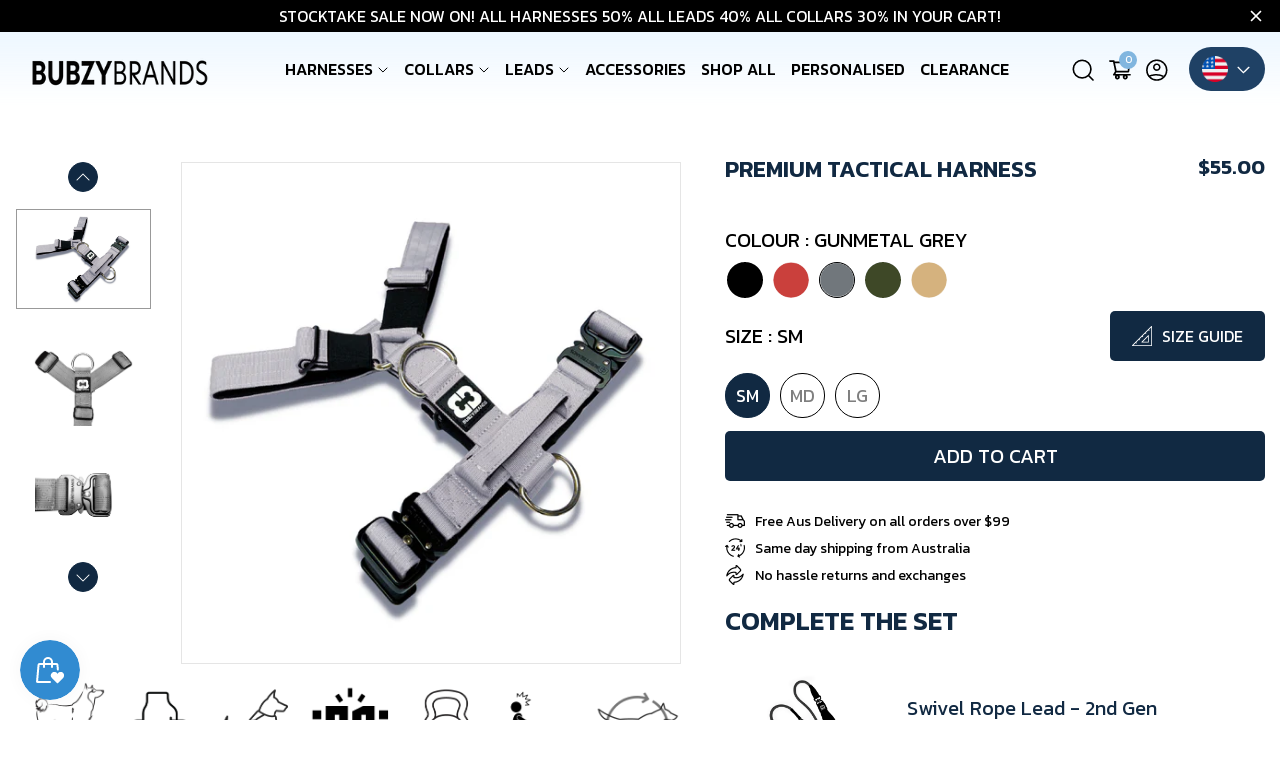

--- FILE ---
content_type: text/html; charset=utf-8
request_url: https://www.bubzybrands.com/en-us/products/premium-tactical-harness?variant=41880596349078
body_size: 71570
content:
<!doctype html>
<html class="no-js" lang="en" >
  <head>
<meta name="google-site-verification" content="r_ZCAiHjUP7jgMH7vqtCyCyNe7uEJEsLRhcOMor4Qqg" />
  
  <meta name="google-site-verification" content="ZGfMtuNiUy4xw9wu_sWiz53kEsoMw3N7pGA7gEiJV1s" />
  
<!-- Google Tag Manager -->
<script>
    window.dataLayer = window.dataLayer || [];
</script>
<script>(function(w,d,s,l,i){w[l]=w[l]||[];w[l].push({'gtm.start':
new Date().getTime(),event:'gtm.js'});var f=d.getElementsByTagName(s)[0],
j=d.createElement(s),dl=l!='dataLayer'?'&l='+l:'';j.async=true;j.src=
'https://www.googletagmanager.com/gtm.js?id='+i+dl;f.parentNode.insertBefore(j,f);
})(window,document,'script','dataLayer','GTM-58QZ78K');</script>
<!-- End Google Tag Manager -->

    <meta charset="utf-8">
    <meta http-equiv="X-UA-Compatible" content="IE=edge">
    <meta name="viewport" content="width=device-width,initial-scale=1">
    <meta name="theme-color" content="">
  

  
    

  
    <link rel="preconnect" href="https://cdn.shopify.com" crossorigin>
    
    <link rel="shortcut icon" href="//www.bubzybrands.com/cdn/shop/files/fevicon_32x32.png?v=1653986833" type="image/png">
    <!-- iPad icons -->
    <link rel="apple-touch-icon-precomposed" href="//www.bubzybrands.com/cdn/shop/files/fevicon_48x48.png?v=1653986833" type="image/png">
    <link rel="nokia-touch-icon" href="//www.bubzybrands.com/cdn/shop/files/fevicon_48x48.png?v=1653986833" type="image/png">
    
<link rel="preconnect" href="https://fonts.googleapis.com">
    <link rel="preconnect" href="https://fonts.gstatic.com" crossorigin>
    <link href="https://fonts.googleapis.com/css2?family=Bangers&display=swap" rel="stylesheet">

  


<title>
Buy Best Premium Tactical Dog Harness Online | Bubzy Brands
</title>

<meta name="description" content="Looking to buy the Best Premium Tactical Dog Harness then our &quot;Bubzy Brand&quot; online store is the best buy for you. Check out our product.">


  

  
    

<meta property="og:site_name" content="Bubzy Brands">
<meta property="og:url" content="https://www.bubzybrands.com/en-us/products/premium-tactical-harness">
<meta property="og:title" content="Buy Best Premium Tactical Dog Harness Online | Bubzy Brands">
<meta property="og:type" content="product">
<meta property="og:description" content="Looking to buy the Best Premium Tactical Dog Harness then our &quot;Bubzy Brand&quot; online store is the best buy for you. Check out our product."><meta property="og:image" content="http://www.bubzybrands.com/cdn/shop/products/profe.webp?v=1675246429">
  <meta property="og:image:secure_url" content="https://www.bubzybrands.com/cdn/shop/products/profe.webp?v=1675246429">
  <meta property="og:image:width" content="858">
  <meta property="og:image:height" content="789"><meta property="og:price:amount" content="55.00">
  <meta property="og:price:currency" content="USD"><meta name="twitter:card" content="summary_large_image">
<meta name="twitter:title" content="Buy Best Premium Tactical Dog Harness Online | Bubzy Brands">
<meta name="twitter:description" content="Looking to buy the Best Premium Tactical Dog Harness then our &quot;Bubzy Brand&quot; online store is the best buy for you. Check out our product.">

    
<link rel="stylesheet" href="//www.bubzybrands.com/cdn/shop/t/9/assets/component-predictive-search.css?v=134560528581422127011672723531" media="print" onload="this.media='all'"><link href="//www.bubzybrands.com/cdn/shop/t/9/assets/bootstrap.css?v=103837814758719417501672723531" rel="stylesheet" type="text/css" media="all" />
<link href="//www.bubzybrands.com/cdn/shop/t/9/assets/theme.css?v=133025631364790323611688711354" rel="stylesheet" type="text/css" media="all" />
<link href="https://fonts.googleapis.com/css2?family=Kanit:ital,wght@0,100;0,200;0,300;0,400;0,500;0,600;0,700;0,800;0,900;1,100;1,200;1,300;1,400;1,500;1,600;1,700;1,800;1,900&display=swap" rel="stylesheet">
<link href="//www.bubzybrands.com/cdn/shop/t/9/assets/is--custom.css?v=99065922883053127471699418551" rel="stylesheet" type="text/css" media="all" />
<link href="//www.bubzybrands.com/cdn/shop/t/9/assets/is--inner.css?v=151802804165608668831672723531" rel="stylesheet" type="text/css" media="all" />
<link href="//www.bubzybrands.com/cdn/shop/t/9/assets/vendor.css?v=16871426716420721791672723531" rel="stylesheet" type="text/css" media="all" />
    <script defer="defer">
  window.vela = window.vela || {};vela.strings = {
    moneyFormat: "${{amount}}",
    zoomClose: "Close (Esc)",
    zoomPrev: "Previous (Left arrow key)",
    zoomNext: "Next (Right arrow key)",
    productSlideLabel: "Slide [slide_number] of [slide_max].",
    countdownDays: "Days",
    countdownHours: "Hours",
    countdownMinutes: "Mins",
    countdownSeconds: "Secs",
    countdownFinish: "This offer has expired!",
    addToCart: "Add to Cart",
    soldOut: "Sold Out",
    unavailable: "Unavailable",
    inStock: "In stock",
    outStock: "Out of stock",
    cartEmpty: "Your cart is empty",
    cartCookies: "Enable cookies to use the shopping cart",
    newsletterSuccess: "Thanks for subscribing"
  };
  vela.settings = {
    cartType: "drawer",
    enableReview: true,
    enablePreLoading: false,
    enableQuickView: false,
    quickViewVariantType: "radio",
    quickViewColorSwatch: true,
    fileURL: "//www.bubzybrands.com/cdn/shop/files/"
  };
  vela.loading = '<div class="vela-loading"><div class="vela-loading__icon"><span></span><span></span><span></span><span></span></div></div>';
</script><script src="//www.bubzybrands.com/cdn/shop/t/9/assets/vendor.js?v=162714921228786800891672723531" type="text/javascript"></script>
    <script src="https://dimsemenov.com/plugins/magnific-popup/dist/jquery.magnific-popup.min.js?v=1.1.0" defer="defer"></script>
    
    <script src="https://maxcdn.bootstrapcdn.com/bootstrap/3.3.4/js/bootstrap.min.js"></script>
    <script src="//www.bubzybrands.com/cdn/shop/t/9/assets/global.js?v=5799253786337335251672723531" defer="defer"></script>
  
    <script>window.performance && window.performance.mark && window.performance.mark('shopify.content_for_header.start');</script><meta name="facebook-domain-verification" content="ywujox81yyal6gn2oa3mezfthiro7m">
<meta id="shopify-digital-wallet" name="shopify-digital-wallet" content="/53132591254/digital_wallets/dialog">
<meta name="shopify-checkout-api-token" content="bdda21183d211004f65b5bedb2534708">
<meta id="in-context-paypal-metadata" data-shop-id="53132591254" data-venmo-supported="false" data-environment="production" data-locale="en_US" data-paypal-v4="true" data-currency="USD">
<link rel="alternate" hreflang="x-default" href="https://www.bubzybrands.com/products/premium-tactical-harness">
<link rel="alternate" hreflang="en" href="https://www.bubzybrands.com/products/premium-tactical-harness">
<link rel="alternate" hreflang="en-US" href="https://www.bubzybrands.com/en-us/products/premium-tactical-harness">
<link rel="alternate" hreflang="en-DE" href="https://www.bubzybrands.com/en-de/products/premium-tactical-harness">
<link rel="alternate" hreflang="en-AX" href="https://www.bubzybrands.com/en-de/products/premium-tactical-harness">
<link rel="alternate" hreflang="en-AL" href="https://www.bubzybrands.com/en-de/products/premium-tactical-harness">
<link rel="alternate" hreflang="en-AD" href="https://www.bubzybrands.com/en-de/products/premium-tactical-harness">
<link rel="alternate" hreflang="en-AM" href="https://www.bubzybrands.com/en-de/products/premium-tactical-harness">
<link rel="alternate" hreflang="en-AT" href="https://www.bubzybrands.com/en-de/products/premium-tactical-harness">
<link rel="alternate" hreflang="en-BY" href="https://www.bubzybrands.com/en-de/products/premium-tactical-harness">
<link rel="alternate" hreflang="en-BE" href="https://www.bubzybrands.com/en-de/products/premium-tactical-harness">
<link rel="alternate" hreflang="en-BA" href="https://www.bubzybrands.com/en-de/products/premium-tactical-harness">
<link rel="alternate" hreflang="en-BG" href="https://www.bubzybrands.com/en-de/products/premium-tactical-harness">
<link rel="alternate" hreflang="en-HR" href="https://www.bubzybrands.com/en-de/products/premium-tactical-harness">
<link rel="alternate" hreflang="en-CY" href="https://www.bubzybrands.com/en-de/products/premium-tactical-harness">
<link rel="alternate" hreflang="en-CZ" href="https://www.bubzybrands.com/en-de/products/premium-tactical-harness">
<link rel="alternate" hreflang="en-DK" href="https://www.bubzybrands.com/en-de/products/premium-tactical-harness">
<link rel="alternate" hreflang="en-EE" href="https://www.bubzybrands.com/en-de/products/premium-tactical-harness">
<link rel="alternate" hreflang="en-FO" href="https://www.bubzybrands.com/en-de/products/premium-tactical-harness">
<link rel="alternate" hreflang="en-FI" href="https://www.bubzybrands.com/en-de/products/premium-tactical-harness">
<link rel="alternate" hreflang="en-FR" href="https://www.bubzybrands.com/en-de/products/premium-tactical-harness">
<link rel="alternate" hreflang="en-GE" href="https://www.bubzybrands.com/en-de/products/premium-tactical-harness">
<link rel="alternate" hreflang="en-GI" href="https://www.bubzybrands.com/en-de/products/premium-tactical-harness">
<link rel="alternate" hreflang="en-GR" href="https://www.bubzybrands.com/en-de/products/premium-tactical-harness">
<link rel="alternate" hreflang="en-GL" href="https://www.bubzybrands.com/en-de/products/premium-tactical-harness">
<link rel="alternate" hreflang="en-GP" href="https://www.bubzybrands.com/en-de/products/premium-tactical-harness">
<link rel="alternate" hreflang="en-GG" href="https://www.bubzybrands.com/en-de/products/premium-tactical-harness">
<link rel="alternate" hreflang="en-HU" href="https://www.bubzybrands.com/en-de/products/premium-tactical-harness">
<link rel="alternate" hreflang="en-IS" href="https://www.bubzybrands.com/en-de/products/premium-tactical-harness">
<link rel="alternate" hreflang="en-IE" href="https://www.bubzybrands.com/en-de/products/premium-tactical-harness">
<link rel="alternate" hreflang="en-IM" href="https://www.bubzybrands.com/en-de/products/premium-tactical-harness">
<link rel="alternate" hreflang="en-IT" href="https://www.bubzybrands.com/en-de/products/premium-tactical-harness">
<link rel="alternate" hreflang="en-JE" href="https://www.bubzybrands.com/en-de/products/premium-tactical-harness">
<link rel="alternate" hreflang="en-XK" href="https://www.bubzybrands.com/en-de/products/premium-tactical-harness">
<link rel="alternate" hreflang="en-LV" href="https://www.bubzybrands.com/en-de/products/premium-tactical-harness">
<link rel="alternate" hreflang="en-LI" href="https://www.bubzybrands.com/en-de/products/premium-tactical-harness">
<link rel="alternate" hreflang="en-LT" href="https://www.bubzybrands.com/en-de/products/premium-tactical-harness">
<link rel="alternate" hreflang="en-LU" href="https://www.bubzybrands.com/en-de/products/premium-tactical-harness">
<link rel="alternate" hreflang="en-MK" href="https://www.bubzybrands.com/en-de/products/premium-tactical-harness">
<link rel="alternate" hreflang="en-MT" href="https://www.bubzybrands.com/en-de/products/premium-tactical-harness">
<link rel="alternate" hreflang="en-YT" href="https://www.bubzybrands.com/en-de/products/premium-tactical-harness">
<link rel="alternate" hreflang="en-MD" href="https://www.bubzybrands.com/en-de/products/premium-tactical-harness">
<link rel="alternate" hreflang="en-MC" href="https://www.bubzybrands.com/en-de/products/premium-tactical-harness">
<link rel="alternate" hreflang="en-ME" href="https://www.bubzybrands.com/en-de/products/premium-tactical-harness">
<link rel="alternate" hreflang="en-NL" href="https://www.bubzybrands.com/en-de/products/premium-tactical-harness">
<link rel="alternate" hreflang="en-NO" href="https://www.bubzybrands.com/en-de/products/premium-tactical-harness">
<link rel="alternate" hreflang="en-PL" href="https://www.bubzybrands.com/en-de/products/premium-tactical-harness">
<link rel="alternate" hreflang="en-PT" href="https://www.bubzybrands.com/en-de/products/premium-tactical-harness">
<link rel="alternate" hreflang="en-RE" href="https://www.bubzybrands.com/en-de/products/premium-tactical-harness">
<link rel="alternate" hreflang="en-RO" href="https://www.bubzybrands.com/en-de/products/premium-tactical-harness">
<link rel="alternate" hreflang="en-SM" href="https://www.bubzybrands.com/en-de/products/premium-tactical-harness">
<link rel="alternate" hreflang="en-RS" href="https://www.bubzybrands.com/en-de/products/premium-tactical-harness">
<link rel="alternate" hreflang="en-SK" href="https://www.bubzybrands.com/en-de/products/premium-tactical-harness">
<link rel="alternate" hreflang="en-SI" href="https://www.bubzybrands.com/en-de/products/premium-tactical-harness">
<link rel="alternate" hreflang="en-ES" href="https://www.bubzybrands.com/en-de/products/premium-tactical-harness">
<link rel="alternate" hreflang="en-SJ" href="https://www.bubzybrands.com/en-de/products/premium-tactical-harness">
<link rel="alternate" hreflang="en-SE" href="https://www.bubzybrands.com/en-de/products/premium-tactical-harness">
<link rel="alternate" hreflang="en-CH" href="https://www.bubzybrands.com/en-de/products/premium-tactical-harness">
<link rel="alternate" hreflang="en-TR" href="https://www.bubzybrands.com/en-de/products/premium-tactical-harness">
<link rel="alternate" hreflang="en-UA" href="https://www.bubzybrands.com/en-de/products/premium-tactical-harness">
<link rel="alternate" hreflang="en-VA" href="https://www.bubzybrands.com/en-de/products/premium-tactical-harness">
<link rel="alternate" hreflang="en-CA" href="https://www.bubzybrands.com/en-ca/products/premium-tactical-harness">
<link rel="alternate" hreflang="en-GB" href="https://www.bubzybrands.com/en-gb/products/premium-tactical-harness">
<link rel="alternate" type="application/json+oembed" href="https://www.bubzybrands.com/en-us/products/premium-tactical-harness.oembed">
<script async="async" src="/checkouts/internal/preloads.js?locale=en-US"></script>
<link rel="preconnect" href="https://shop.app" crossorigin="anonymous">
<script async="async" src="https://shop.app/checkouts/internal/preloads.js?locale=en-US&shop_id=53132591254" crossorigin="anonymous"></script>
<script id="apple-pay-shop-capabilities" type="application/json">{"shopId":53132591254,"countryCode":"AU","currencyCode":"USD","merchantCapabilities":["supports3DS"],"merchantId":"gid:\/\/shopify\/Shop\/53132591254","merchantName":"Bubzy Brands","requiredBillingContactFields":["postalAddress","email"],"requiredShippingContactFields":["postalAddress","email"],"shippingType":"shipping","supportedNetworks":["visa","masterCard","amex","jcb"],"total":{"type":"pending","label":"Bubzy Brands","amount":"1.00"},"shopifyPaymentsEnabled":true,"supportsSubscriptions":true}</script>
<script id="shopify-features" type="application/json">{"accessToken":"bdda21183d211004f65b5bedb2534708","betas":["rich-media-storefront-analytics"],"domain":"www.bubzybrands.com","predictiveSearch":true,"shopId":53132591254,"locale":"en"}</script>
<script>var Shopify = Shopify || {};
Shopify.shop = "bubzy-brands.myshopify.com";
Shopify.locale = "en";
Shopify.currency = {"active":"USD","rate":"0.68012682"};
Shopify.country = "US";
Shopify.theme = {"name":"Dawn-update-vela 3\/1\/23","id":131731488918,"schema_name":"Velatheme","schema_version":"2.0.0","theme_store_id":null,"role":"main"};
Shopify.theme.handle = "null";
Shopify.theme.style = {"id":null,"handle":null};
Shopify.cdnHost = "www.bubzybrands.com/cdn";
Shopify.routes = Shopify.routes || {};
Shopify.routes.root = "/en-us/";</script>
<script type="module">!function(o){(o.Shopify=o.Shopify||{}).modules=!0}(window);</script>
<script>!function(o){function n(){var o=[];function n(){o.push(Array.prototype.slice.apply(arguments))}return n.q=o,n}var t=o.Shopify=o.Shopify||{};t.loadFeatures=n(),t.autoloadFeatures=n()}(window);</script>
<script>
  window.ShopifyPay = window.ShopifyPay || {};
  window.ShopifyPay.apiHost = "shop.app\/pay";
  window.ShopifyPay.redirectState = null;
</script>
<script id="shop-js-analytics" type="application/json">{"pageType":"product"}</script>
<script defer="defer" async type="module" src="//www.bubzybrands.com/cdn/shopifycloud/shop-js/modules/v2/client.init-shop-cart-sync_C5BV16lS.en.esm.js"></script>
<script defer="defer" async type="module" src="//www.bubzybrands.com/cdn/shopifycloud/shop-js/modules/v2/chunk.common_CygWptCX.esm.js"></script>
<script type="module">
  await import("//www.bubzybrands.com/cdn/shopifycloud/shop-js/modules/v2/client.init-shop-cart-sync_C5BV16lS.en.esm.js");
await import("//www.bubzybrands.com/cdn/shopifycloud/shop-js/modules/v2/chunk.common_CygWptCX.esm.js");

  window.Shopify.SignInWithShop?.initShopCartSync?.({"fedCMEnabled":true,"windoidEnabled":true});

</script>
<script>
  window.Shopify = window.Shopify || {};
  if (!window.Shopify.featureAssets) window.Shopify.featureAssets = {};
  window.Shopify.featureAssets['shop-js'] = {"shop-cart-sync":["modules/v2/client.shop-cart-sync_ZFArdW7E.en.esm.js","modules/v2/chunk.common_CygWptCX.esm.js"],"init-fed-cm":["modules/v2/client.init-fed-cm_CmiC4vf6.en.esm.js","modules/v2/chunk.common_CygWptCX.esm.js"],"shop-button":["modules/v2/client.shop-button_tlx5R9nI.en.esm.js","modules/v2/chunk.common_CygWptCX.esm.js"],"shop-cash-offers":["modules/v2/client.shop-cash-offers_DOA2yAJr.en.esm.js","modules/v2/chunk.common_CygWptCX.esm.js","modules/v2/chunk.modal_D71HUcav.esm.js"],"init-windoid":["modules/v2/client.init-windoid_sURxWdc1.en.esm.js","modules/v2/chunk.common_CygWptCX.esm.js"],"shop-toast-manager":["modules/v2/client.shop-toast-manager_ClPi3nE9.en.esm.js","modules/v2/chunk.common_CygWptCX.esm.js"],"init-shop-email-lookup-coordinator":["modules/v2/client.init-shop-email-lookup-coordinator_B8hsDcYM.en.esm.js","modules/v2/chunk.common_CygWptCX.esm.js"],"init-shop-cart-sync":["modules/v2/client.init-shop-cart-sync_C5BV16lS.en.esm.js","modules/v2/chunk.common_CygWptCX.esm.js"],"avatar":["modules/v2/client.avatar_BTnouDA3.en.esm.js"],"pay-button":["modules/v2/client.pay-button_FdsNuTd3.en.esm.js","modules/v2/chunk.common_CygWptCX.esm.js"],"init-customer-accounts":["modules/v2/client.init-customer-accounts_DxDtT_ad.en.esm.js","modules/v2/client.shop-login-button_C5VAVYt1.en.esm.js","modules/v2/chunk.common_CygWptCX.esm.js","modules/v2/chunk.modal_D71HUcav.esm.js"],"init-shop-for-new-customer-accounts":["modules/v2/client.init-shop-for-new-customer-accounts_ChsxoAhi.en.esm.js","modules/v2/client.shop-login-button_C5VAVYt1.en.esm.js","modules/v2/chunk.common_CygWptCX.esm.js","modules/v2/chunk.modal_D71HUcav.esm.js"],"shop-login-button":["modules/v2/client.shop-login-button_C5VAVYt1.en.esm.js","modules/v2/chunk.common_CygWptCX.esm.js","modules/v2/chunk.modal_D71HUcav.esm.js"],"init-customer-accounts-sign-up":["modules/v2/client.init-customer-accounts-sign-up_CPSyQ0Tj.en.esm.js","modules/v2/client.shop-login-button_C5VAVYt1.en.esm.js","modules/v2/chunk.common_CygWptCX.esm.js","modules/v2/chunk.modal_D71HUcav.esm.js"],"shop-follow-button":["modules/v2/client.shop-follow-button_Cva4Ekp9.en.esm.js","modules/v2/chunk.common_CygWptCX.esm.js","modules/v2/chunk.modal_D71HUcav.esm.js"],"checkout-modal":["modules/v2/client.checkout-modal_BPM8l0SH.en.esm.js","modules/v2/chunk.common_CygWptCX.esm.js","modules/v2/chunk.modal_D71HUcav.esm.js"],"lead-capture":["modules/v2/client.lead-capture_Bi8yE_yS.en.esm.js","modules/v2/chunk.common_CygWptCX.esm.js","modules/v2/chunk.modal_D71HUcav.esm.js"],"shop-login":["modules/v2/client.shop-login_D6lNrXab.en.esm.js","modules/v2/chunk.common_CygWptCX.esm.js","modules/v2/chunk.modal_D71HUcav.esm.js"],"payment-terms":["modules/v2/client.payment-terms_CZxnsJam.en.esm.js","modules/v2/chunk.common_CygWptCX.esm.js","modules/v2/chunk.modal_D71HUcav.esm.js"]};
</script>
<script>(function() {
  var isLoaded = false;
  function asyncLoad() {
    if (isLoaded) return;
    isLoaded = true;
    var urls = ["https:\/\/loox.io\/widget\/NJZOlshw_3\/loox.1654574040073.js?shop=bubzy-brands.myshopify.com","https:\/\/js.smile.io\/v1\/smile-shopify.js?shop=bubzy-brands.myshopify.com"];
    for (var i = 0; i < urls.length; i++) {
      var s = document.createElement('script');
      s.type = 'text/javascript';
      s.async = true;
      s.src = urls[i];
      var x = document.getElementsByTagName('script')[0];
      x.parentNode.insertBefore(s, x);
    }
  };
  if(window.attachEvent) {
    window.attachEvent('onload', asyncLoad);
  } else {
    window.addEventListener('load', asyncLoad, false);
  }
})();</script>
<script id="__st">var __st={"a":53132591254,"offset":39600,"reqid":"9d79fe9a-1427-4c67-ae3e-e3d49feb991e-1768768859","pageurl":"www.bubzybrands.com\/en-us\/products\/premium-tactical-harness?variant=41880596349078","u":"49a0595d6521","p":"product","rtyp":"product","rid":7497567568022};</script>
<script>window.ShopifyPaypalV4VisibilityTracking = true;</script>
<script id="captcha-bootstrap">!function(){'use strict';const t='contact',e='account',n='new_comment',o=[[t,t],['blogs',n],['comments',n],[t,'customer']],c=[[e,'customer_login'],[e,'guest_login'],[e,'recover_customer_password'],[e,'create_customer']],r=t=>t.map((([t,e])=>`form[action*='/${t}']:not([data-nocaptcha='true']) input[name='form_type'][value='${e}']`)).join(','),a=t=>()=>t?[...document.querySelectorAll(t)].map((t=>t.form)):[];function s(){const t=[...o],e=r(t);return a(e)}const i='password',u='form_key',d=['recaptcha-v3-token','g-recaptcha-response','h-captcha-response',i],f=()=>{try{return window.sessionStorage}catch{return}},m='__shopify_v',_=t=>t.elements[u];function p(t,e,n=!1){try{const o=window.sessionStorage,c=JSON.parse(o.getItem(e)),{data:r}=function(t){const{data:e,action:n}=t;return t[m]||n?{data:e,action:n}:{data:t,action:n}}(c);for(const[e,n]of Object.entries(r))t.elements[e]&&(t.elements[e].value=n);n&&o.removeItem(e)}catch(o){console.error('form repopulation failed',{error:o})}}const l='form_type',E='cptcha';function T(t){t.dataset[E]=!0}const w=window,h=w.document,L='Shopify',v='ce_forms',y='captcha';let A=!1;((t,e)=>{const n=(g='f06e6c50-85a8-45c8-87d0-21a2b65856fe',I='https://cdn.shopify.com/shopifycloud/storefront-forms-hcaptcha/ce_storefront_forms_captcha_hcaptcha.v1.5.2.iife.js',D={infoText:'Protected by hCaptcha',privacyText:'Privacy',termsText:'Terms'},(t,e,n)=>{const o=w[L][v],c=o.bindForm;if(c)return c(t,g,e,D).then(n);var r;o.q.push([[t,g,e,D],n]),r=I,A||(h.body.append(Object.assign(h.createElement('script'),{id:'captcha-provider',async:!0,src:r})),A=!0)});var g,I,D;w[L]=w[L]||{},w[L][v]=w[L][v]||{},w[L][v].q=[],w[L][y]=w[L][y]||{},w[L][y].protect=function(t,e){n(t,void 0,e),T(t)},Object.freeze(w[L][y]),function(t,e,n,w,h,L){const[v,y,A,g]=function(t,e,n){const i=e?o:[],u=t?c:[],d=[...i,...u],f=r(d),m=r(i),_=r(d.filter((([t,e])=>n.includes(e))));return[a(f),a(m),a(_),s()]}(w,h,L),I=t=>{const e=t.target;return e instanceof HTMLFormElement?e:e&&e.form},D=t=>v().includes(t);t.addEventListener('submit',(t=>{const e=I(t);if(!e)return;const n=D(e)&&!e.dataset.hcaptchaBound&&!e.dataset.recaptchaBound,o=_(e),c=g().includes(e)&&(!o||!o.value);(n||c)&&t.preventDefault(),c&&!n&&(function(t){try{if(!f())return;!function(t){const e=f();if(!e)return;const n=_(t);if(!n)return;const o=n.value;o&&e.removeItem(o)}(t);const e=Array.from(Array(32),(()=>Math.random().toString(36)[2])).join('');!function(t,e){_(t)||t.append(Object.assign(document.createElement('input'),{type:'hidden',name:u})),t.elements[u].value=e}(t,e),function(t,e){const n=f();if(!n)return;const o=[...t.querySelectorAll(`input[type='${i}']`)].map((({name:t})=>t)),c=[...d,...o],r={};for(const[a,s]of new FormData(t).entries())c.includes(a)||(r[a]=s);n.setItem(e,JSON.stringify({[m]:1,action:t.action,data:r}))}(t,e)}catch(e){console.error('failed to persist form',e)}}(e),e.submit())}));const S=(t,e)=>{t&&!t.dataset[E]&&(n(t,e.some((e=>e===t))),T(t))};for(const o of['focusin','change'])t.addEventListener(o,(t=>{const e=I(t);D(e)&&S(e,y())}));const B=e.get('form_key'),M=e.get(l),P=B&&M;t.addEventListener('DOMContentLoaded',(()=>{const t=y();if(P)for(const e of t)e.elements[l].value===M&&p(e,B);[...new Set([...A(),...v().filter((t=>'true'===t.dataset.shopifyCaptcha))])].forEach((e=>S(e,t)))}))}(h,new URLSearchParams(w.location.search),n,t,e,['guest_login'])})(!0,!0)}();</script>
<script integrity="sha256-4kQ18oKyAcykRKYeNunJcIwy7WH5gtpwJnB7kiuLZ1E=" data-source-attribution="shopify.loadfeatures" defer="defer" src="//www.bubzybrands.com/cdn/shopifycloud/storefront/assets/storefront/load_feature-a0a9edcb.js" crossorigin="anonymous"></script>
<script crossorigin="anonymous" defer="defer" src="//www.bubzybrands.com/cdn/shopifycloud/storefront/assets/shopify_pay/storefront-65b4c6d7.js?v=20250812"></script>
<script data-source-attribution="shopify.dynamic_checkout.dynamic.init">var Shopify=Shopify||{};Shopify.PaymentButton=Shopify.PaymentButton||{isStorefrontPortableWallets:!0,init:function(){window.Shopify.PaymentButton.init=function(){};var t=document.createElement("script");t.src="https://www.bubzybrands.com/cdn/shopifycloud/portable-wallets/latest/portable-wallets.en.js",t.type="module",document.head.appendChild(t)}};
</script>
<script data-source-attribution="shopify.dynamic_checkout.buyer_consent">
  function portableWalletsHideBuyerConsent(e){var t=document.getElementById("shopify-buyer-consent"),n=document.getElementById("shopify-subscription-policy-button");t&&n&&(t.classList.add("hidden"),t.setAttribute("aria-hidden","true"),n.removeEventListener("click",e))}function portableWalletsShowBuyerConsent(e){var t=document.getElementById("shopify-buyer-consent"),n=document.getElementById("shopify-subscription-policy-button");t&&n&&(t.classList.remove("hidden"),t.removeAttribute("aria-hidden"),n.addEventListener("click",e))}window.Shopify?.PaymentButton&&(window.Shopify.PaymentButton.hideBuyerConsent=portableWalletsHideBuyerConsent,window.Shopify.PaymentButton.showBuyerConsent=portableWalletsShowBuyerConsent);
</script>
<script data-source-attribution="shopify.dynamic_checkout.cart.bootstrap">document.addEventListener("DOMContentLoaded",(function(){function t(){return document.querySelector("shopify-accelerated-checkout-cart, shopify-accelerated-checkout")}if(t())Shopify.PaymentButton.init();else{new MutationObserver((function(e,n){t()&&(Shopify.PaymentButton.init(),n.disconnect())})).observe(document.body,{childList:!0,subtree:!0})}}));
</script>
<link id="shopify-accelerated-checkout-styles" rel="stylesheet" media="screen" href="https://www.bubzybrands.com/cdn/shopifycloud/portable-wallets/latest/accelerated-checkout-backwards-compat.css" crossorigin="anonymous">
<style id="shopify-accelerated-checkout-cart">
        #shopify-buyer-consent {
  margin-top: 1em;
  display: inline-block;
  width: 100%;
}

#shopify-buyer-consent.hidden {
  display: none;
}

#shopify-subscription-policy-button {
  background: none;
  border: none;
  padding: 0;
  text-decoration: underline;
  font-size: inherit;
  cursor: pointer;
}

#shopify-subscription-policy-button::before {
  box-shadow: none;
}

      </style>
<script id="sections-script" data-sections="product-recommendations,announcement-bar" defer="defer" src="//www.bubzybrands.com/cdn/shop/t/9/compiled_assets/scripts.js?14527"></script>
<script>window.performance && window.performance.mark && window.performance.mark('shopify.content_for_header.end');</script>

    <style data-shopify>
      
      
      
      
      
      

      :root {
        --font-body-family:'Kanit', sans-serif;
        --font-body-style: normal;
        --font-body-weight: 400;

        --font-heading-family:'Kanit', sans-serif;
        --font-heading-style: normal;
        --font-heading-weight: 400;--font-special-family:    'Bangers', cursive;--font-size-header: 40px;
		--font-size-header-mobile: 32px;;

		--font-size-base: 15px;
		--primary: #112942;
		--secondary: #112942;
		--body-color: #868686;
		--body-bg: linear-gradient(180deg, rgba(237, 247, 255, 1), rgba(255, 255, 255, 0) 22.32%);
		--heading-color: #112942;
		--color-link: var(--heading-color);
		--color-link-hover: var(--primary);
		--border-color: #e6e6e6;
    	--shadow: 0px 6px 15px rgba(0, 0, 0, .12);
		--button-border-radius: 30px;
		--header-color: #112942;
		--header-bg: #ffffff;
		--footer-heading-color: #ffffff;
		--footer-color: #868686;
		--footer-link: #868686;
		--footer-link-hover: #112942;
		--footer-bg: #292a2d;
		--color-copyright-bg: #292a2d;
		--color-copyright: #323232;
	
		--menu-font-size: 17px;
		--menu-dropdown-font-size: 15px;
		--menu-bg: #ffffff;
		--menu-color: #1f2021;
		--menu-hover-color: #112942;
		--menu-dropdown-bg: #ffffff;
		--menu-dropdown-color: #868686;
		--menu-dropdown-hover-color: #112942;

		--breadcrumb-bg: #efefef;
		--breadcrumb-heading-color: #ffffff;
		--breadcrumb-color: #ffffff;
		--breadcrumb-color-link: #ffffff;
	
		--font-h1-desktop: 48px;
		--font-h1-mobile: 36px;
		--font-h2-desktop: 46px;
		--font-h2-mobile: 32px;
		--font-h3-desktop: 34px;
		--font-h3-mobile: 30px;
		--font-h4-desktop: 25px;
		--font-h4-mobile: 22px;
		--font-h5-desktop: 23px;
		--font-h5-mobile: 20px;
		--font-h6-desktop: 18px;
		--font-h6-mobile: 16px;

		--btn-default-color: #fff;
		--btn-default-border-color: #000;
		--btn-default-bg-color: #000;
		--btn-default-hover-color: #fff;
		--btn-default-hover-border-color: #112942;
		--btn-default-hover-bg-color: #112942;

		--image-border-radius: 10px;
		--image-border-color: var(--border-color);
}

	  	
    </style>
<script>document.documentElement.className = document.documentElement.className.replace('no-js', 'js');</script>
    <script src="//www.bubzybrands.com/cdn/shop/t/9/assets/is--custom.js?v=23798691016041226701697443895" type="text/javascript"></script>
    <script src="//www.bubzybrands.com/cdn/shop/t/9/assets/is--parallex.js?v=62732097540442558961672723531" type="text/javascript"></script>
  
	<script>var loox_global_hash = '1768115562275';</script><style>.loox-reviews-default { max-width: 1200px; margin: 0 auto; }.loox-rating .loox-icon { color:#ffaf9b; }
:root { --lxs-rating-icon-color: #ffaf9b; }</style>
<script>
var pplr_cart = {"note":null,"attributes":{},"original_total_price":0,"total_price":0,"total_discount":0,"total_weight":0.0,"item_count":0,"items":[],"requires_shipping":false,"currency":"USD","items_subtotal_price":0,"cart_level_discount_applications":[],"checkout_charge_amount":0};
var pplr_shop_currency = "AUD";
var pplr_enabled_currencies_size = 5;
var pplr_money_formate = "${{amount}}";
var pplr_manual_theme_selector=["CartCount span","tr:has([name*=updates]), .cart-item","tr img:first",".line-item__title, .pplr_cart_item_property .pplr_properties .pplr_item_prop",".cart__item--price .cart__price, .product-price .pplr_item_line_original_price",".medium-up .product-price .pplr_item_line_original_price",".pplr_item_remove",".ajaxcart__qty , .PageContent , #CartContainer , .cart-summary-item__quantity , .nt_fk_canvas , .cart__cell--quantity , #mainContent , .cart-drawer__content , .cart__table tbody",".header__cart-price-bubble span[data-cart-price-bubble]","form[action*=cart] [name=checkout]","Click To View Image","0","Discount Code {{ code }} is invalid","Discount code","Apply",".SomeClass","Subtotal","Shipping","EST. TOTAL"];
</script>
<script defer src="//cdn-zeptoapps.com/product-personalizer/pplr_common.js?v=19" ></script><!-- BEGIN app block: shopify://apps/instafeed/blocks/head-block/c447db20-095d-4a10-9725-b5977662c9d5 --><link rel="preconnect" href="https://cdn.nfcube.com/">
<link rel="preconnect" href="https://scontent.cdninstagram.com/">


  <script>
    document.addEventListener('DOMContentLoaded', function () {
      let instafeedScript = document.createElement('script');

      
        instafeedScript.src = 'https://cdn.nfcube.com/instafeed-1dacf8e66099bef202531747c388584e.js';
      

      document.body.appendChild(instafeedScript);
    });
  </script>





<!-- END app block --><!-- BEGIN app block: shopify://apps/klaviyo-email-marketing-sms/blocks/klaviyo-onsite-embed/2632fe16-c075-4321-a88b-50b567f42507 -->












  <script async src="https://static.klaviyo.com/onsite/js/XJ7wbq/klaviyo.js?company_id=XJ7wbq"></script>
  <script>!function(){if(!window.klaviyo){window._klOnsite=window._klOnsite||[];try{window.klaviyo=new Proxy({},{get:function(n,i){return"push"===i?function(){var n;(n=window._klOnsite).push.apply(n,arguments)}:function(){for(var n=arguments.length,o=new Array(n),w=0;w<n;w++)o[w]=arguments[w];var t="function"==typeof o[o.length-1]?o.pop():void 0,e=new Promise((function(n){window._klOnsite.push([i].concat(o,[function(i){t&&t(i),n(i)}]))}));return e}}})}catch(n){window.klaviyo=window.klaviyo||[],window.klaviyo.push=function(){var n;(n=window._klOnsite).push.apply(n,arguments)}}}}();</script>

  
    <script id="viewed_product">
      if (item == null) {
        var _learnq = _learnq || [];

        var MetafieldReviews = null
        var MetafieldYotpoRating = null
        var MetafieldYotpoCount = null
        var MetafieldLooxRating = null
        var MetafieldLooxCount = null
        var okendoProduct = null
        var okendoProductReviewCount = null
        var okendoProductReviewAverageValue = null
        try {
          // The following fields are used for Customer Hub recently viewed in order to add reviews.
          // This information is not part of __kla_viewed. Instead, it is part of __kla_viewed_reviewed_items
          MetafieldReviews = {};
          MetafieldYotpoRating = null
          MetafieldYotpoCount = null
          MetafieldLooxRating = "4.8"
          MetafieldLooxCount = 10

          okendoProduct = null
          // If the okendo metafield is not legacy, it will error, which then requires the new json formatted data
          if (okendoProduct && 'error' in okendoProduct) {
            okendoProduct = null
          }
          okendoProductReviewCount = okendoProduct ? okendoProduct.reviewCount : null
          okendoProductReviewAverageValue = okendoProduct ? okendoProduct.reviewAverageValue : null
        } catch (error) {
          console.error('Error in Klaviyo onsite reviews tracking:', error);
        }

        var item = {
          Name: "Premium Tactical Harness",
          ProductID: 7497567568022,
          Categories: ["Dog Harnesses","New Arrivals"],
          ImageURL: "https://www.bubzybrands.com/cdn/shop/products/profe_grande.webp?v=1675246429",
          URL: "https://www.bubzybrands.com/en-us/products/premium-tactical-harness",
          Brand: "Bubzy Brands",
          Price: "$55.00",
          Value: "55.00",
          CompareAtPrice: "$0.00"
        };
        _learnq.push(['track', 'Viewed Product', item]);
        _learnq.push(['trackViewedItem', {
          Title: item.Name,
          ItemId: item.ProductID,
          Categories: item.Categories,
          ImageUrl: item.ImageURL,
          Url: item.URL,
          Metadata: {
            Brand: item.Brand,
            Price: item.Price,
            Value: item.Value,
            CompareAtPrice: item.CompareAtPrice
          },
          metafields:{
            reviews: MetafieldReviews,
            yotpo:{
              rating: MetafieldYotpoRating,
              count: MetafieldYotpoCount,
            },
            loox:{
              rating: MetafieldLooxRating,
              count: MetafieldLooxCount,
            },
            okendo: {
              rating: okendoProductReviewAverageValue,
              count: okendoProductReviewCount,
            }
          }
        }]);
      }
    </script>
  




  <script>
    window.klaviyoReviewsProductDesignMode = false
  </script>







<!-- END app block --><!-- BEGIN app block: shopify://apps/personizely-a-b-testing-cro/blocks/code-snippet/7a76a5cf-d4ab-4e6e-a88e-14fd37e56de1 -->


  <script>
    window.Personizely = {
      market: 'united-states',
      moneyFormat: '${{amount}}',
      template: {
        directory: '',
        name: 'product',
        suffix: ''
      },
      currency: 'AUD',
      
      product: {
        id: 7497567568022,
        collections: [237026967702,266667688086],
        tags: ["Harness","new"]
      },
      
      
      customer: null,
      
      cart: {"note":null,"attributes":{},"original_total_price":0,"total_price":0,"total_discount":0,"total_weight":0.0,"item_count":0,"items":[],"requires_shipping":false,"currency":"USD","items_subtotal_price":0,"cart_level_discount_applications":[],"checkout_charge_amount":0},
      cartCollections: {}
    }
  </script>
  <script src="https://static.personizely.net/bfb9efb2d1.js" data-em-disable type="text/javascript" async></script>



<!-- END app block --><!-- BEGIN app block: shopify://apps/zepto-product-personalizer/blocks/product_personalizer_main/7411210d-7b32-4c09-9455-e129e3be4729 --><!-- BEGIN app snippet: product-personalizer -->



  
 
 

<!-- END app snippet -->
<!-- BEGIN app snippet: zepto_common --><script>
var pplr_cart = {"note":null,"attributes":{},"original_total_price":0,"total_price":0,"total_discount":0,"total_weight":0.0,"item_count":0,"items":[],"requires_shipping":false,"currency":"USD","items_subtotal_price":0,"cart_level_discount_applications":[],"checkout_charge_amount":0};
var pplr_shop_currency = "AUD";
var pplr_enabled_currencies_size = 5;
var pplr_money_formate = "${{amount}}";
var pplr_manual_theme_selector=["CartCount span","tr:has([name*=updates]), .cart-item","tr img:first",".line-item__title, .pplr_cart_item_property .pplr_properties .pplr_item_prop",".cart__item--price .cart__price, .product-price .pplr_item_line_original_price",".medium-up .product-price .pplr_item_line_original_price",".pplr_item_remove",".ajaxcart__qty , .PageContent , #CartContainer , .cart-summary-item__quantity , .nt_fk_canvas , .cart__cell--quantity , #mainContent , .cart-drawer__content , .cart__table tbody",".header__cart-price-bubble span[data-cart-price-bubble]","form[action*=cart] [name=checkout]","Click To View Image","0","Discount Code {{ code }} is invalid","Discount code","Apply",".SomeClass","Subtotal","Shipping","EST. TOTAL"];
</script>
<script defer src="//cdn-zeptoapps.com/product-personalizer/pplr_common.js?v=19" ></script><!-- END app snippet -->

<!-- END app block --><link rel="canonical" href="https://www.bubzybrands.com/en-us/products/premium-tactical-harness">
<link href="https://monorail-edge.shopifysvc.com" rel="dns-prefetch">
<script>(function(){if ("sendBeacon" in navigator && "performance" in window) {try {var session_token_from_headers = performance.getEntriesByType('navigation')[0].serverTiming.find(x => x.name == '_s').description;} catch {var session_token_from_headers = undefined;}var session_cookie_matches = document.cookie.match(/_shopify_s=([^;]*)/);var session_token_from_cookie = session_cookie_matches && session_cookie_matches.length === 2 ? session_cookie_matches[1] : "";var session_token = session_token_from_headers || session_token_from_cookie || "";function handle_abandonment_event(e) {var entries = performance.getEntries().filter(function(entry) {return /monorail-edge.shopifysvc.com/.test(entry.name);});if (!window.abandonment_tracked && entries.length === 0) {window.abandonment_tracked = true;var currentMs = Date.now();var navigation_start = performance.timing.navigationStart;var payload = {shop_id: 53132591254,url: window.location.href,navigation_start,duration: currentMs - navigation_start,session_token,page_type: "product"};window.navigator.sendBeacon("https://monorail-edge.shopifysvc.com/v1/produce", JSON.stringify({schema_id: "online_store_buyer_site_abandonment/1.1",payload: payload,metadata: {event_created_at_ms: currentMs,event_sent_at_ms: currentMs}}));}}window.addEventListener('pagehide', handle_abandonment_event);}}());</script>
<script id="web-pixels-manager-setup">(function e(e,d,r,n,o){if(void 0===o&&(o={}),!Boolean(null===(a=null===(i=window.Shopify)||void 0===i?void 0:i.analytics)||void 0===a?void 0:a.replayQueue)){var i,a;window.Shopify=window.Shopify||{};var t=window.Shopify;t.analytics=t.analytics||{};var s=t.analytics;s.replayQueue=[],s.publish=function(e,d,r){return s.replayQueue.push([e,d,r]),!0};try{self.performance.mark("wpm:start")}catch(e){}var l=function(){var e={modern:/Edge?\/(1{2}[4-9]|1[2-9]\d|[2-9]\d{2}|\d{4,})\.\d+(\.\d+|)|Firefox\/(1{2}[4-9]|1[2-9]\d|[2-9]\d{2}|\d{4,})\.\d+(\.\d+|)|Chrom(ium|e)\/(9{2}|\d{3,})\.\d+(\.\d+|)|(Maci|X1{2}).+ Version\/(15\.\d+|(1[6-9]|[2-9]\d|\d{3,})\.\d+)([,.]\d+|)( \(\w+\)|)( Mobile\/\w+|) Safari\/|Chrome.+OPR\/(9{2}|\d{3,})\.\d+\.\d+|(CPU[ +]OS|iPhone[ +]OS|CPU[ +]iPhone|CPU IPhone OS|CPU iPad OS)[ +]+(15[._]\d+|(1[6-9]|[2-9]\d|\d{3,})[._]\d+)([._]\d+|)|Android:?[ /-](13[3-9]|1[4-9]\d|[2-9]\d{2}|\d{4,})(\.\d+|)(\.\d+|)|Android.+Firefox\/(13[5-9]|1[4-9]\d|[2-9]\d{2}|\d{4,})\.\d+(\.\d+|)|Android.+Chrom(ium|e)\/(13[3-9]|1[4-9]\d|[2-9]\d{2}|\d{4,})\.\d+(\.\d+|)|SamsungBrowser\/([2-9]\d|\d{3,})\.\d+/,legacy:/Edge?\/(1[6-9]|[2-9]\d|\d{3,})\.\d+(\.\d+|)|Firefox\/(5[4-9]|[6-9]\d|\d{3,})\.\d+(\.\d+|)|Chrom(ium|e)\/(5[1-9]|[6-9]\d|\d{3,})\.\d+(\.\d+|)([\d.]+$|.*Safari\/(?![\d.]+ Edge\/[\d.]+$))|(Maci|X1{2}).+ Version\/(10\.\d+|(1[1-9]|[2-9]\d|\d{3,})\.\d+)([,.]\d+|)( \(\w+\)|)( Mobile\/\w+|) Safari\/|Chrome.+OPR\/(3[89]|[4-9]\d|\d{3,})\.\d+\.\d+|(CPU[ +]OS|iPhone[ +]OS|CPU[ +]iPhone|CPU IPhone OS|CPU iPad OS)[ +]+(10[._]\d+|(1[1-9]|[2-9]\d|\d{3,})[._]\d+)([._]\d+|)|Android:?[ /-](13[3-9]|1[4-9]\d|[2-9]\d{2}|\d{4,})(\.\d+|)(\.\d+|)|Mobile Safari.+OPR\/([89]\d|\d{3,})\.\d+\.\d+|Android.+Firefox\/(13[5-9]|1[4-9]\d|[2-9]\d{2}|\d{4,})\.\d+(\.\d+|)|Android.+Chrom(ium|e)\/(13[3-9]|1[4-9]\d|[2-9]\d{2}|\d{4,})\.\d+(\.\d+|)|Android.+(UC? ?Browser|UCWEB|U3)[ /]?(15\.([5-9]|\d{2,})|(1[6-9]|[2-9]\d|\d{3,})\.\d+)\.\d+|SamsungBrowser\/(5\.\d+|([6-9]|\d{2,})\.\d+)|Android.+MQ{2}Browser\/(14(\.(9|\d{2,})|)|(1[5-9]|[2-9]\d|\d{3,})(\.\d+|))(\.\d+|)|K[Aa][Ii]OS\/(3\.\d+|([4-9]|\d{2,})\.\d+)(\.\d+|)/},d=e.modern,r=e.legacy,n=navigator.userAgent;return n.match(d)?"modern":n.match(r)?"legacy":"unknown"}(),u="modern"===l?"modern":"legacy",c=(null!=n?n:{modern:"",legacy:""})[u],f=function(e){return[e.baseUrl,"/wpm","/b",e.hashVersion,"modern"===e.buildTarget?"m":"l",".js"].join("")}({baseUrl:d,hashVersion:r,buildTarget:u}),m=function(e){var d=e.version,r=e.bundleTarget,n=e.surface,o=e.pageUrl,i=e.monorailEndpoint;return{emit:function(e){var a=e.status,t=e.errorMsg,s=(new Date).getTime(),l=JSON.stringify({metadata:{event_sent_at_ms:s},events:[{schema_id:"web_pixels_manager_load/3.1",payload:{version:d,bundle_target:r,page_url:o,status:a,surface:n,error_msg:t},metadata:{event_created_at_ms:s}}]});if(!i)return console&&console.warn&&console.warn("[Web Pixels Manager] No Monorail endpoint provided, skipping logging."),!1;try{return self.navigator.sendBeacon.bind(self.navigator)(i,l)}catch(e){}var u=new XMLHttpRequest;try{return u.open("POST",i,!0),u.setRequestHeader("Content-Type","text/plain"),u.send(l),!0}catch(e){return console&&console.warn&&console.warn("[Web Pixels Manager] Got an unhandled error while logging to Monorail."),!1}}}}({version:r,bundleTarget:l,surface:e.surface,pageUrl:self.location.href,monorailEndpoint:e.monorailEndpoint});try{o.browserTarget=l,function(e){var d=e.src,r=e.async,n=void 0===r||r,o=e.onload,i=e.onerror,a=e.sri,t=e.scriptDataAttributes,s=void 0===t?{}:t,l=document.createElement("script"),u=document.querySelector("head"),c=document.querySelector("body");if(l.async=n,l.src=d,a&&(l.integrity=a,l.crossOrigin="anonymous"),s)for(var f in s)if(Object.prototype.hasOwnProperty.call(s,f))try{l.dataset[f]=s[f]}catch(e){}if(o&&l.addEventListener("load",o),i&&l.addEventListener("error",i),u)u.appendChild(l);else{if(!c)throw new Error("Did not find a head or body element to append the script");c.appendChild(l)}}({src:f,async:!0,onload:function(){if(!function(){var e,d;return Boolean(null===(d=null===(e=window.Shopify)||void 0===e?void 0:e.analytics)||void 0===d?void 0:d.initialized)}()){var d=window.webPixelsManager.init(e)||void 0;if(d){var r=window.Shopify.analytics;r.replayQueue.forEach((function(e){var r=e[0],n=e[1],o=e[2];d.publishCustomEvent(r,n,o)})),r.replayQueue=[],r.publish=d.publishCustomEvent,r.visitor=d.visitor,r.initialized=!0}}},onerror:function(){return m.emit({status:"failed",errorMsg:"".concat(f," has failed to load")})},sri:function(e){var d=/^sha384-[A-Za-z0-9+/=]+$/;return"string"==typeof e&&d.test(e)}(c)?c:"",scriptDataAttributes:o}),m.emit({status:"loading"})}catch(e){m.emit({status:"failed",errorMsg:(null==e?void 0:e.message)||"Unknown error"})}}})({shopId: 53132591254,storefrontBaseUrl: "https://www.bubzybrands.com",extensionsBaseUrl: "https://extensions.shopifycdn.com/cdn/shopifycloud/web-pixels-manager",monorailEndpoint: "https://monorail-edge.shopifysvc.com/unstable/produce_batch",surface: "storefront-renderer",enabledBetaFlags: ["2dca8a86"],webPixelsConfigList: [{"id":"1611497622","configuration":"{\"accountID\":\"XJ7wbq\",\"webPixelConfig\":\"eyJlbmFibGVBZGRlZFRvQ2FydEV2ZW50cyI6IHRydWV9\"}","eventPayloadVersion":"v1","runtimeContext":"STRICT","scriptVersion":"524f6c1ee37bacdca7657a665bdca589","type":"APP","apiClientId":123074,"privacyPurposes":["ANALYTICS","MARKETING"],"dataSharingAdjustments":{"protectedCustomerApprovalScopes":["read_customer_address","read_customer_email","read_customer_name","read_customer_personal_data","read_customer_phone"]}},{"id":"551190678","configuration":"{\"config\":\"{\\\"pixel_id\\\":\\\"G-B0EH62ZV8X\\\",\\\"gtag_events\\\":[{\\\"type\\\":\\\"purchase\\\",\\\"action_label\\\":\\\"G-B0EH62ZV8X\\\"},{\\\"type\\\":\\\"page_view\\\",\\\"action_label\\\":\\\"G-B0EH62ZV8X\\\"},{\\\"type\\\":\\\"view_item\\\",\\\"action_label\\\":\\\"G-B0EH62ZV8X\\\"},{\\\"type\\\":\\\"search\\\",\\\"action_label\\\":\\\"G-B0EH62ZV8X\\\"},{\\\"type\\\":\\\"add_to_cart\\\",\\\"action_label\\\":\\\"G-B0EH62ZV8X\\\"},{\\\"type\\\":\\\"begin_checkout\\\",\\\"action_label\\\":\\\"G-B0EH62ZV8X\\\"},{\\\"type\\\":\\\"add_payment_info\\\",\\\"action_label\\\":\\\"G-B0EH62ZV8X\\\"}],\\\"enable_monitoring_mode\\\":false}\"}","eventPayloadVersion":"v1","runtimeContext":"OPEN","scriptVersion":"b2a88bafab3e21179ed38636efcd8a93","type":"APP","apiClientId":1780363,"privacyPurposes":[],"dataSharingAdjustments":{"protectedCustomerApprovalScopes":["read_customer_address","read_customer_email","read_customer_name","read_customer_personal_data","read_customer_phone"]}},{"id":"217809046","configuration":"{\"pixel_id\":\"859163138543971\",\"pixel_type\":\"facebook_pixel\",\"metaapp_system_user_token\":\"-\"}","eventPayloadVersion":"v1","runtimeContext":"OPEN","scriptVersion":"ca16bc87fe92b6042fbaa3acc2fbdaa6","type":"APP","apiClientId":2329312,"privacyPurposes":["ANALYTICS","MARKETING","SALE_OF_DATA"],"dataSharingAdjustments":{"protectedCustomerApprovalScopes":["read_customer_address","read_customer_email","read_customer_name","read_customer_personal_data","read_customer_phone"]}},{"id":"shopify-app-pixel","configuration":"{}","eventPayloadVersion":"v1","runtimeContext":"STRICT","scriptVersion":"0450","apiClientId":"shopify-pixel","type":"APP","privacyPurposes":["ANALYTICS","MARKETING"]},{"id":"shopify-custom-pixel","eventPayloadVersion":"v1","runtimeContext":"LAX","scriptVersion":"0450","apiClientId":"shopify-pixel","type":"CUSTOM","privacyPurposes":["ANALYTICS","MARKETING"]}],isMerchantRequest: false,initData: {"shop":{"name":"Bubzy Brands","paymentSettings":{"currencyCode":"AUD"},"myshopifyDomain":"bubzy-brands.myshopify.com","countryCode":"AU","storefrontUrl":"https:\/\/www.bubzybrands.com\/en-us"},"customer":null,"cart":null,"checkout":null,"productVariants":[{"price":{"amount":55.0,"currencyCode":"USD"},"product":{"title":"Premium Tactical Harness","vendor":"Bubzy Brands","id":"7497567568022","untranslatedTitle":"Premium Tactical Harness","url":"\/en-us\/products\/premium-tactical-harness","type":"Harness"},"id":"41880596152470","image":{"src":"\/\/www.bubzybrands.com\/cdn\/shop\/products\/image_67199ccf-de62-4dd6-ae05-cc7f23863b42.jpg?v=1675246429"},"sku":"BI-HR-0033-BK-SM","title":"Black \/ SM","untranslatedTitle":"Black \/ SM"},{"price":{"amount":55.0,"currencyCode":"USD"},"product":{"title":"Premium Tactical Harness","vendor":"Bubzy Brands","id":"7497567568022","untranslatedTitle":"Premium Tactical Harness","url":"\/en-us\/products\/premium-tactical-harness","type":"Harness"},"id":"41880596185238","image":{"src":"\/\/www.bubzybrands.com\/cdn\/shop\/products\/image_67199ccf-de62-4dd6-ae05-cc7f23863b42.jpg?v=1675246429"},"sku":"BI-HR-0033-BK-MD","title":"Black \/ MD","untranslatedTitle":"Black \/ MD"},{"price":{"amount":55.0,"currencyCode":"USD"},"product":{"title":"Premium Tactical Harness","vendor":"Bubzy Brands","id":"7497567568022","untranslatedTitle":"Premium Tactical Harness","url":"\/en-us\/products\/premium-tactical-harness","type":"Harness"},"id":"41880596218006","image":{"src":"\/\/www.bubzybrands.com\/cdn\/shop\/products\/image_67199ccf-de62-4dd6-ae05-cc7f23863b42.jpg?v=1675246429"},"sku":"BI-HR-0033-BK-LG","title":"Black \/ LG","untranslatedTitle":"Black \/ LG"},{"price":{"amount":55.0,"currencyCode":"USD"},"product":{"title":"Premium Tactical Harness","vendor":"Bubzy Brands","id":"7497567568022","untranslatedTitle":"Premium Tactical Harness","url":"\/en-us\/products\/premium-tactical-harness","type":"Harness"},"id":"41880596250774","image":{"src":"\/\/www.bubzybrands.com\/cdn\/shop\/products\/image_0a6120b5-f532-4f0a-b289-60ffb61782a5.jpg?v=1675246429"},"sku":"BI-HR-0033-RD-SM","title":"Deep Red \/ SM","untranslatedTitle":"Deep Red \/ SM"},{"price":{"amount":55.0,"currencyCode":"USD"},"product":{"title":"Premium Tactical Harness","vendor":"Bubzy Brands","id":"7497567568022","untranslatedTitle":"Premium Tactical Harness","url":"\/en-us\/products\/premium-tactical-harness","type":"Harness"},"id":"41880596283542","image":{"src":"\/\/www.bubzybrands.com\/cdn\/shop\/products\/image_0a6120b5-f532-4f0a-b289-60ffb61782a5.jpg?v=1675246429"},"sku":"BI-HR-0033-RD-MD","title":"Deep Red \/ MD","untranslatedTitle":"Deep Red \/ MD"},{"price":{"amount":55.0,"currencyCode":"USD"},"product":{"title":"Premium Tactical Harness","vendor":"Bubzy Brands","id":"7497567568022","untranslatedTitle":"Premium Tactical Harness","url":"\/en-us\/products\/premium-tactical-harness","type":"Harness"},"id":"41880596316310","image":{"src":"\/\/www.bubzybrands.com\/cdn\/shop\/products\/image_0a6120b5-f532-4f0a-b289-60ffb61782a5.jpg?v=1675246429"},"sku":"BI-HR-0033-RD-LG","title":"Deep Red \/ LG","untranslatedTitle":"Deep Red \/ LG"},{"price":{"amount":55.0,"currencyCode":"USD"},"product":{"title":"Premium Tactical Harness","vendor":"Bubzy Brands","id":"7497567568022","untranslatedTitle":"Premium Tactical Harness","url":"\/en-us\/products\/premium-tactical-harness","type":"Harness"},"id":"41880596349078","image":{"src":"\/\/www.bubzybrands.com\/cdn\/shop\/products\/image_98a67731-61ec-4ebb-a130-b93715f34d58.jpg?v=1675246429"},"sku":"BI-HR-0033-GG-SM","title":"Gunmetal Grey \/ SM","untranslatedTitle":"Gunmetal Grey \/ SM"},{"price":{"amount":55.0,"currencyCode":"USD"},"product":{"title":"Premium Tactical Harness","vendor":"Bubzy Brands","id":"7497567568022","untranslatedTitle":"Premium Tactical Harness","url":"\/en-us\/products\/premium-tactical-harness","type":"Harness"},"id":"41880596381846","image":{"src":"\/\/www.bubzybrands.com\/cdn\/shop\/products\/image_98a67731-61ec-4ebb-a130-b93715f34d58.jpg?v=1675246429"},"sku":"BI-HR-0033-GG-MD","title":"Gunmetal Grey \/ MD","untranslatedTitle":"Gunmetal Grey \/ MD"},{"price":{"amount":55.0,"currencyCode":"USD"},"product":{"title":"Premium Tactical Harness","vendor":"Bubzy Brands","id":"7497567568022","untranslatedTitle":"Premium Tactical Harness","url":"\/en-us\/products\/premium-tactical-harness","type":"Harness"},"id":"41880596414614","image":{"src":"\/\/www.bubzybrands.com\/cdn\/shop\/products\/image_98a67731-61ec-4ebb-a130-b93715f34d58.jpg?v=1675246429"},"sku":"BI-HR-0033-GG-LG","title":"Gunmetal Grey \/ LG","untranslatedTitle":"Gunmetal Grey \/ LG"},{"price":{"amount":55.0,"currencyCode":"USD"},"product":{"title":"Premium Tactical Harness","vendor":"Bubzy Brands","id":"7497567568022","untranslatedTitle":"Premium Tactical Harness","url":"\/en-us\/products\/premium-tactical-harness","type":"Harness"},"id":"41880596447382","image":{"src":"\/\/www.bubzybrands.com\/cdn\/shop\/products\/image_d315e4ab-8b6a-4406-aead-4312f966f5df.jpg?v=1675246429"},"sku":"BI-HR-0033-GA-SM","title":"Army Green \/ SM","untranslatedTitle":"Army Green \/ SM"},{"price":{"amount":55.0,"currencyCode":"USD"},"product":{"title":"Premium Tactical Harness","vendor":"Bubzy Brands","id":"7497567568022","untranslatedTitle":"Premium Tactical Harness","url":"\/en-us\/products\/premium-tactical-harness","type":"Harness"},"id":"41880596480150","image":{"src":"\/\/www.bubzybrands.com\/cdn\/shop\/products\/image_d315e4ab-8b6a-4406-aead-4312f966f5df.jpg?v=1675246429"},"sku":"BI-HR-0033-GA-MD","title":"Army Green \/ MD","untranslatedTitle":"Army Green \/ MD"},{"price":{"amount":55.0,"currencyCode":"USD"},"product":{"title":"Premium Tactical Harness","vendor":"Bubzy Brands","id":"7497567568022","untranslatedTitle":"Premium Tactical Harness","url":"\/en-us\/products\/premium-tactical-harness","type":"Harness"},"id":"41880596676758","image":{"src":"\/\/www.bubzybrands.com\/cdn\/shop\/products\/image_d315e4ab-8b6a-4406-aead-4312f966f5df.jpg?v=1675246429"},"sku":"BI-HR-0033-GA-LG","title":"Army Green \/ LG","untranslatedTitle":"Army Green \/ LG"},{"price":{"amount":55.0,"currencyCode":"USD"},"product":{"title":"Premium Tactical Harness","vendor":"Bubzy Brands","id":"7497567568022","untranslatedTitle":"Premium Tactical Harness","url":"\/en-us\/products\/premium-tactical-harness","type":"Harness"},"id":"41880596709526","image":{"src":"\/\/www.bubzybrands.com\/cdn\/shop\/products\/image_2649e4ad-d8e6-43e8-8317-9644e2e71f23.jpg?v=1675246429"},"sku":"BI-HR-0033-DS-SM","title":"Desert Sand \/ SM","untranslatedTitle":"Desert Sand \/ SM"},{"price":{"amount":55.0,"currencyCode":"USD"},"product":{"title":"Premium Tactical Harness","vendor":"Bubzy Brands","id":"7497567568022","untranslatedTitle":"Premium Tactical Harness","url":"\/en-us\/products\/premium-tactical-harness","type":"Harness"},"id":"41880596742294","image":{"src":"\/\/www.bubzybrands.com\/cdn\/shop\/products\/image_2649e4ad-d8e6-43e8-8317-9644e2e71f23.jpg?v=1675246429"},"sku":"BI-HR-0033-DS-MD","title":"Desert Sand \/ MD","untranslatedTitle":"Desert Sand \/ MD"},{"price":{"amount":55.0,"currencyCode":"USD"},"product":{"title":"Premium Tactical Harness","vendor":"Bubzy Brands","id":"7497567568022","untranslatedTitle":"Premium Tactical Harness","url":"\/en-us\/products\/premium-tactical-harness","type":"Harness"},"id":"41880596775062","image":{"src":"\/\/www.bubzybrands.com\/cdn\/shop\/products\/image_2649e4ad-d8e6-43e8-8317-9644e2e71f23.jpg?v=1675246429"},"sku":"BI-HR-0033-DS-LG","title":"Desert Sand \/ LG","untranslatedTitle":"Desert Sand \/ LG"}],"purchasingCompany":null},},"https://www.bubzybrands.com/cdn","fcfee988w5aeb613cpc8e4bc33m6693e112",{"modern":"","legacy":""},{"shopId":"53132591254","storefrontBaseUrl":"https:\/\/www.bubzybrands.com","extensionBaseUrl":"https:\/\/extensions.shopifycdn.com\/cdn\/shopifycloud\/web-pixels-manager","surface":"storefront-renderer","enabledBetaFlags":"[\"2dca8a86\"]","isMerchantRequest":"false","hashVersion":"fcfee988w5aeb613cpc8e4bc33m6693e112","publish":"custom","events":"[[\"page_viewed\",{}],[\"product_viewed\",{\"productVariant\":{\"price\":{\"amount\":55.0,\"currencyCode\":\"USD\"},\"product\":{\"title\":\"Premium Tactical Harness\",\"vendor\":\"Bubzy Brands\",\"id\":\"7497567568022\",\"untranslatedTitle\":\"Premium Tactical Harness\",\"url\":\"\/en-us\/products\/premium-tactical-harness\",\"type\":\"Harness\"},\"id\":\"41880596349078\",\"image\":{\"src\":\"\/\/www.bubzybrands.com\/cdn\/shop\/products\/image_98a67731-61ec-4ebb-a130-b93715f34d58.jpg?v=1675246429\"},\"sku\":\"BI-HR-0033-GG-SM\",\"title\":\"Gunmetal Grey \/ SM\",\"untranslatedTitle\":\"Gunmetal Grey \/ SM\"}}]]"});</script><script>
  window.ShopifyAnalytics = window.ShopifyAnalytics || {};
  window.ShopifyAnalytics.meta = window.ShopifyAnalytics.meta || {};
  window.ShopifyAnalytics.meta.currency = 'USD';
  var meta = {"product":{"id":7497567568022,"gid":"gid:\/\/shopify\/Product\/7497567568022","vendor":"Bubzy Brands","type":"Harness","handle":"premium-tactical-harness","variants":[{"id":41880596152470,"price":5500,"name":"Premium Tactical Harness - Black \/ SM","public_title":"Black \/ SM","sku":"BI-HR-0033-BK-SM"},{"id":41880596185238,"price":5500,"name":"Premium Tactical Harness - Black \/ MD","public_title":"Black \/ MD","sku":"BI-HR-0033-BK-MD"},{"id":41880596218006,"price":5500,"name":"Premium Tactical Harness - Black \/ LG","public_title":"Black \/ LG","sku":"BI-HR-0033-BK-LG"},{"id":41880596250774,"price":5500,"name":"Premium Tactical Harness - Deep Red \/ SM","public_title":"Deep Red \/ SM","sku":"BI-HR-0033-RD-SM"},{"id":41880596283542,"price":5500,"name":"Premium Tactical Harness - Deep Red \/ MD","public_title":"Deep Red \/ MD","sku":"BI-HR-0033-RD-MD"},{"id":41880596316310,"price":5500,"name":"Premium Tactical Harness - Deep Red \/ LG","public_title":"Deep Red \/ LG","sku":"BI-HR-0033-RD-LG"},{"id":41880596349078,"price":5500,"name":"Premium Tactical Harness - Gunmetal Grey \/ SM","public_title":"Gunmetal Grey \/ SM","sku":"BI-HR-0033-GG-SM"},{"id":41880596381846,"price":5500,"name":"Premium Tactical Harness - Gunmetal Grey \/ MD","public_title":"Gunmetal Grey \/ MD","sku":"BI-HR-0033-GG-MD"},{"id":41880596414614,"price":5500,"name":"Premium Tactical Harness - Gunmetal Grey \/ LG","public_title":"Gunmetal Grey \/ LG","sku":"BI-HR-0033-GG-LG"},{"id":41880596447382,"price":5500,"name":"Premium Tactical Harness - Army Green \/ SM","public_title":"Army Green \/ SM","sku":"BI-HR-0033-GA-SM"},{"id":41880596480150,"price":5500,"name":"Premium Tactical Harness - Army Green \/ MD","public_title":"Army Green \/ MD","sku":"BI-HR-0033-GA-MD"},{"id":41880596676758,"price":5500,"name":"Premium Tactical Harness - Army Green \/ LG","public_title":"Army Green \/ LG","sku":"BI-HR-0033-GA-LG"},{"id":41880596709526,"price":5500,"name":"Premium Tactical Harness - Desert Sand \/ SM","public_title":"Desert Sand \/ SM","sku":"BI-HR-0033-DS-SM"},{"id":41880596742294,"price":5500,"name":"Premium Tactical Harness - Desert Sand \/ MD","public_title":"Desert Sand \/ MD","sku":"BI-HR-0033-DS-MD"},{"id":41880596775062,"price":5500,"name":"Premium Tactical Harness - Desert Sand \/ LG","public_title":"Desert Sand \/ LG","sku":"BI-HR-0033-DS-LG"}],"remote":false},"page":{"pageType":"product","resourceType":"product","resourceId":7497567568022,"requestId":"9d79fe9a-1427-4c67-ae3e-e3d49feb991e-1768768859"}};
  for (var attr in meta) {
    window.ShopifyAnalytics.meta[attr] = meta[attr];
  }
</script>
<script class="analytics">
  (function () {
    var customDocumentWrite = function(content) {
      var jquery = null;

      if (window.jQuery) {
        jquery = window.jQuery;
      } else if (window.Checkout && window.Checkout.$) {
        jquery = window.Checkout.$;
      }

      if (jquery) {
        jquery('body').append(content);
      }
    };

    var hasLoggedConversion = function(token) {
      if (token) {
        return document.cookie.indexOf('loggedConversion=' + token) !== -1;
      }
      return false;
    }

    var setCookieIfConversion = function(token) {
      if (token) {
        var twoMonthsFromNow = new Date(Date.now());
        twoMonthsFromNow.setMonth(twoMonthsFromNow.getMonth() + 2);

        document.cookie = 'loggedConversion=' + token + '; expires=' + twoMonthsFromNow;
      }
    }

    var trekkie = window.ShopifyAnalytics.lib = window.trekkie = window.trekkie || [];
    if (trekkie.integrations) {
      return;
    }
    trekkie.methods = [
      'identify',
      'page',
      'ready',
      'track',
      'trackForm',
      'trackLink'
    ];
    trekkie.factory = function(method) {
      return function() {
        var args = Array.prototype.slice.call(arguments);
        args.unshift(method);
        trekkie.push(args);
        return trekkie;
      };
    };
    for (var i = 0; i < trekkie.methods.length; i++) {
      var key = trekkie.methods[i];
      trekkie[key] = trekkie.factory(key);
    }
    trekkie.load = function(config) {
      trekkie.config = config || {};
      trekkie.config.initialDocumentCookie = document.cookie;
      var first = document.getElementsByTagName('script')[0];
      var script = document.createElement('script');
      script.type = 'text/javascript';
      script.onerror = function(e) {
        var scriptFallback = document.createElement('script');
        scriptFallback.type = 'text/javascript';
        scriptFallback.onerror = function(error) {
                var Monorail = {
      produce: function produce(monorailDomain, schemaId, payload) {
        var currentMs = new Date().getTime();
        var event = {
          schema_id: schemaId,
          payload: payload,
          metadata: {
            event_created_at_ms: currentMs,
            event_sent_at_ms: currentMs
          }
        };
        return Monorail.sendRequest("https://" + monorailDomain + "/v1/produce", JSON.stringify(event));
      },
      sendRequest: function sendRequest(endpointUrl, payload) {
        // Try the sendBeacon API
        if (window && window.navigator && typeof window.navigator.sendBeacon === 'function' && typeof window.Blob === 'function' && !Monorail.isIos12()) {
          var blobData = new window.Blob([payload], {
            type: 'text/plain'
          });

          if (window.navigator.sendBeacon(endpointUrl, blobData)) {
            return true;
          } // sendBeacon was not successful

        } // XHR beacon

        var xhr = new XMLHttpRequest();

        try {
          xhr.open('POST', endpointUrl);
          xhr.setRequestHeader('Content-Type', 'text/plain');
          xhr.send(payload);
        } catch (e) {
          console.log(e);
        }

        return false;
      },
      isIos12: function isIos12() {
        return window.navigator.userAgent.lastIndexOf('iPhone; CPU iPhone OS 12_') !== -1 || window.navigator.userAgent.lastIndexOf('iPad; CPU OS 12_') !== -1;
      }
    };
    Monorail.produce('monorail-edge.shopifysvc.com',
      'trekkie_storefront_load_errors/1.1',
      {shop_id: 53132591254,
      theme_id: 131731488918,
      app_name: "storefront",
      context_url: window.location.href,
      source_url: "//www.bubzybrands.com/cdn/s/trekkie.storefront.cd680fe47e6c39ca5d5df5f0a32d569bc48c0f27.min.js"});

        };
        scriptFallback.async = true;
        scriptFallback.src = '//www.bubzybrands.com/cdn/s/trekkie.storefront.cd680fe47e6c39ca5d5df5f0a32d569bc48c0f27.min.js';
        first.parentNode.insertBefore(scriptFallback, first);
      };
      script.async = true;
      script.src = '//www.bubzybrands.com/cdn/s/trekkie.storefront.cd680fe47e6c39ca5d5df5f0a32d569bc48c0f27.min.js';
      first.parentNode.insertBefore(script, first);
    };
    trekkie.load(
      {"Trekkie":{"appName":"storefront","development":false,"defaultAttributes":{"shopId":53132591254,"isMerchantRequest":null,"themeId":131731488918,"themeCityHash":"1059982687599887875","contentLanguage":"en","currency":"USD","eventMetadataId":"7bc5b1f9-ce57-4027-89b2-1f2c6227e21a"},"isServerSideCookieWritingEnabled":true,"monorailRegion":"shop_domain","enabledBetaFlags":["65f19447"]},"Session Attribution":{},"S2S":{"facebookCapiEnabled":true,"source":"trekkie-storefront-renderer","apiClientId":580111}}
    );

    var loaded = false;
    trekkie.ready(function() {
      if (loaded) return;
      loaded = true;

      window.ShopifyAnalytics.lib = window.trekkie;

      var originalDocumentWrite = document.write;
      document.write = customDocumentWrite;
      try { window.ShopifyAnalytics.merchantGoogleAnalytics.call(this); } catch(error) {};
      document.write = originalDocumentWrite;

      window.ShopifyAnalytics.lib.page(null,{"pageType":"product","resourceType":"product","resourceId":7497567568022,"requestId":"9d79fe9a-1427-4c67-ae3e-e3d49feb991e-1768768859","shopifyEmitted":true});

      var match = window.location.pathname.match(/checkouts\/(.+)\/(thank_you|post_purchase)/)
      var token = match? match[1]: undefined;
      if (!hasLoggedConversion(token)) {
        setCookieIfConversion(token);
        window.ShopifyAnalytics.lib.track("Viewed Product",{"currency":"USD","variantId":41880596349078,"productId":7497567568022,"productGid":"gid:\/\/shopify\/Product\/7497567568022","name":"Premium Tactical Harness - Gunmetal Grey \/ SM","price":"55.00","sku":"BI-HR-0033-GG-SM","brand":"Bubzy Brands","variant":"Gunmetal Grey \/ SM","category":"Harness","nonInteraction":true,"remote":false},undefined,undefined,{"shopifyEmitted":true});
      window.ShopifyAnalytics.lib.track("monorail:\/\/trekkie_storefront_viewed_product\/1.1",{"currency":"USD","variantId":41880596349078,"productId":7497567568022,"productGid":"gid:\/\/shopify\/Product\/7497567568022","name":"Premium Tactical Harness - Gunmetal Grey \/ SM","price":"55.00","sku":"BI-HR-0033-GG-SM","brand":"Bubzy Brands","variant":"Gunmetal Grey \/ SM","category":"Harness","nonInteraction":true,"remote":false,"referer":"https:\/\/www.bubzybrands.com\/en-us\/products\/premium-tactical-harness?variant=41880596349078"});
      }
    });


        var eventsListenerScript = document.createElement('script');
        eventsListenerScript.async = true;
        eventsListenerScript.src = "//www.bubzybrands.com/cdn/shopifycloud/storefront/assets/shop_events_listener-3da45d37.js";
        document.getElementsByTagName('head')[0].appendChild(eventsListenerScript);

})();</script>
<script
  defer
  src="https://www.bubzybrands.com/cdn/shopifycloud/perf-kit/shopify-perf-kit-3.0.4.min.js"
  data-application="storefront-renderer"
  data-shop-id="53132591254"
  data-render-region="gcp-us-central1"
  data-page-type="product"
  data-theme-instance-id="131731488918"
  data-theme-name="Velatheme"
  data-theme-version="2.0.0"
  data-monorail-region="shop_domain"
  data-resource-timing-sampling-rate="10"
  data-shs="true"
  data-shs-beacon="true"
  data-shs-export-with-fetch="true"
  data-shs-logs-sample-rate="1"
  data-shs-beacon-endpoint="https://www.bubzybrands.com/api/collect"
></script>
</head>

  <body id="buy-best-premium-tactical-dog-harness-online-bubzy-brands" class="template-product "><header class="header">
    <div id="shopify-section-announcement-bar" class="shopify-section"><style data-shopify>
	.announcement-bar {
		color: #ffffff;
		background-color: #000000;
		font-size: px;}
	.announcement-bar .disclosure__button {
		color: #ffffff;
		font-size: px;
	}
	.announcement-bar__text a {
		color: ;
	}
	.announcement-bar a:hover {
		color: var(--primary);
	}
</style><div class="announcement-bar" role="region" aria-label="Announcement">
		<div class="announcement-bar__inner ">
			<div class="announcement-bar__text">
				STOCKTAKE SALE NOW ON!  ALL HARNESSES 50% ALL LEADS 40% ALL COLLARS 30% IN YOUR CART!
			</div>
          <div class="close_icon">
            <svg width="12" height="12" viewBox="0 0 12 12" fill="none" xmlns="http://www.w3.org/2000/svg">
              <path d="M0.968997 0.96912C1.03867 0.899275 1.12143 0.84386 1.21255 0.806051C1.30366 0.768241 1.40135 0.748779 1.5 0.748779C1.59865 0.748779 1.69633 0.768241 1.78745 0.806051C1.87857 0.84386 1.96133 0.899275 2.031 0.96912L6 4.93962L9.969 0.96912C10.0387 0.899388 10.1215 0.844073 10.2126 0.806334C10.3037 0.768596 10.4014 0.749172 10.5 0.749172C10.5986 0.749172 10.6963 0.768596 10.7874 0.806334C10.8785 0.844073 10.9613 0.899388 11.031 0.96912C11.1007 1.03885 11.156 1.12164 11.1938 1.21274C11.2315 1.30385 11.2509 1.4015 11.2509 1.50012C11.2509 1.59874 11.2315 1.69639 11.1938 1.7875C11.156 1.8786 11.1007 1.96139 11.031 2.03112L7.0605 6.00012L11.031 9.96912C11.1007 10.0389 11.156 10.1216 11.1938 10.2127C11.2315 10.3039 11.2509 10.4015 11.2509 10.5001C11.2509 10.5987 11.2315 10.6964 11.1938 10.7875C11.156 10.8786 11.1007 10.9614 11.031 11.0311C10.9613 11.1009 10.8785 11.1562 10.7874 11.1939C10.6963 11.2316 10.5986 11.2511 10.5 11.2511C10.4014 11.2511 10.3037 11.2316 10.2126 11.1939C10.1215 11.1562 10.0387 11.1009 9.969 11.0311L6 7.06062L2.031 11.0311C1.96127 11.1009 1.87848 11.1562 1.78737 11.1939C1.69626 11.2316 1.59861 11.2511 1.5 11.2511C1.40138 11.2511 1.30373 11.2316 1.21262 11.1939C1.12151 11.1562 1.03873 11.1009 0.968997 11.0311C0.899266 10.9614 0.843951 10.8786 0.806212 10.7875C0.768474 10.6964 0.74905 10.5987 0.74905 10.5001C0.74905 10.4015 0.768474 10.3039 0.806212 10.2127C0.843951 10.1216 0.899266 10.0389 0.968997 9.96912L4.9395 6.00012L0.968997 2.03112C0.899153 1.96145 0.843738 1.87869 0.805928 1.78757C0.768119 1.69645 0.748657 1.59877 0.748657 1.50012C0.748657 1.40147 0.768119 1.30379 0.805928 1.21267C0.843738 1.12155 0.899153 1.03879 0.968997 0.96912Z" fill="white"/>
            </svg>
          </div>
			
		</div>
</div>


</div>
    <div id="shopify-section-header" class="shopify-section">
<div class="header">
  <div data-section-id="header" data-section-type="header-section" class="header-wrap ">
    <div class="container">
<div id="searchTop" class="search-modal collapse">
	<div class="search-modal__content container d-flex align-items-center justify-content-cetner" tabindex="-1"><predictive-search class="search-modal__form w-100" data-loading-text="Loading..."><form action="/en-us/search" method="get" role="search" class="search search-modal__form search search-modal__form w-100 position-relative">
			
			<input class="search__input form-control search-input border-0 border-bottom pe-0 ps-0"
			id="Search-In-Modal-1"
			type="search"
			name="q"
			value=""
			placeholder="Find the best for your pet..."role="combobox"
				aria-expanded="false"
				aria-owns="predictive-search-results-list"
				aria-controls="predictive-search-results-list"
				aria-haspopup="listbox"
				aria-autocomplete="list"
				autocorrect="off"
				autocomplete="off"
				autocapitalize="off"
				spellcheck="false">
			<label class="d-none" for="Search-In-Modal">Find the best for your pet...</label>
			<input type="hidden" name="options[prefix]" value="last">
			<button class="search__button btn btn-link p-2" aria-label="Find the best for your pet...">
				<svg class="icon icon-search" width="34" height="34" viewBox="0 0 34 34" fill="none" xmlns="http://www.w3.org/2000/svg">
<path d="M32.4687 32.4844L25.2749 25.2777M29.2615 15.6464C29.2615 19.2615 27.8254 22.7285 25.2692 25.2848C22.7129 27.841 19.2459 29.2771 15.6308 29.2771C12.0157 29.2771 8.54862 27.841 5.99236 25.2848C3.43609 22.7285 2 19.2615 2 15.6464C2 12.0313 3.43609 8.56424 5.99236 6.00798C8.54862 3.45172 12.0157 2.01563 15.6308 2.01562C19.2459 2.01563 22.7129 3.45172 25.2692 6.00798C27.8254 8.56424 29.2615 12.0313 29.2615 15.6464Z" stroke="white" stroke-width="2.5" stroke-linecap="round"/>
</svg>
			</button><div class="predictive-search predictive-search--header position-absolute bg-white overflow-auto" tabindex="-1" data-predictive-search>
					<div class="predictive-search__loading-state d-none">
						<svg aria-hidden="true" focusable="false" role="presentation" class="spinner" viewBox="0 0 66 66" xmlns="http://www.w3.org/2000/svg">
						<circle class="path" fill="none" stroke-width="6" cx="33" cy="33" r="30"></circle>
						</svg>
					</div>
				</div>

				<span class="predictive-search-status visually-hidden" role="status" aria-hidden="true"></span></form></predictive-search><a  class="search-modal__close-button btn btn-link p-2" href="#searchTop" role="button" data-bs-toggle="collapse" aria-expanded="false" aria-controls="searchTop">
			<svg  class="icon icon-close" xmlns="http://www.w3.org/2000/svg" aria-hidden="true" focusable="false" role="presentation"  fill="none" viewBox="0 0 18 17">
  <path d="M.865 15.978a.5.5 0 00.707.707l7.433-7.431 7.579 7.282a.501.501 0 00.846-.37.5.5 0 00-.153-.351L9.712 8.546l7.417-7.416a.5.5 0 10-.707-.708L8.991 7.853 1.413.573a.5.5 0 10-.693.72l7.563 7.268-7.418 7.417z" fill="currentColor" />
</svg>
		</a>
	</div>
</div>
<div class="header__inner logo-left">
        <div class="row align-items-center justify-content-between">
          <div class="header-menu-mobile  col-auto"><header-drawer>
    <details class="menu-drawer-container">
        <summary class="header__icon header__icon--menu header__icon--summary" aria-label="Menu">
            <span class="d-flex align-items-center">
                <svg  class="icon icon-hamburger" xmlns="http://www.w3.org/2000/svg" aria-hidden="true" focusable="false" role="presentation" fill="none" viewBox="0 0 18 16">
  <path d="M1 .5a.5.5 0 100 1h15.71a.5.5 0 000-1H1zM.5 8a.5.5 0 01.5-.5h15.71a.5.5 0 010 1H1A.5.5 0 01.5 8zm0 7a.5.5 0 01.5-.5h15.71a.5.5 0 010 1H1a.5.5 0 01-.5-.5z" fill="currentColor" />
</svg>
                <svg  class="icon icon-close" xmlns="http://www.w3.org/2000/svg" aria-hidden="true" focusable="false" role="presentation"  fill="none" viewBox="0 0 18 17">
  <path d="M.865 15.978a.5.5 0 00.707.707l7.433-7.431 7.579 7.282a.501.501 0 00.846-.37.5.5 0 00-.153-.351L9.712 8.546l7.417-7.416a.5.5 0 10-.707-.708L8.991 7.853 1.413.573a.5.5 0 10-.693.72l7.563 7.268-7.418 7.417z" fill="currentColor" />
</svg>
            </span>
        </summary>
        <div id="menu-drawer" class="menu-drawer motion-reduce" tabindex="-1">
            <div class="menu-drawer__inner-container">
                <div class="menu-drawer__navigation-container d-flex align-items-start flex-column h-100">
                    <nav class="menu-drawer__navigation mb-auto w-100">
                        <ul class="menu-drawer__menu list-menu" ><li><a href="/en-us/collections/harnesses" class="menu-drawer__menu-item list-menu__item">
                                                Harnesses
                                            </a></li><li><a href="/en-us/collections/collars" class="menu-drawer__menu-item list-menu__item">
                                                Collars
                                            </a></li><li><a href="/en-us/collections/leashes" class="menu-drawer__menu-item list-menu__item">
                                                Leads
                                            </a></li><li><a href="/en-us/collections/accessories" class="menu-drawer__menu-item list-menu__item">
                                                Accessories
                                            </a></li><li><a href="https://www.bubzybrands.com/collections/all" class="menu-drawer__menu-item list-menu__item">
                                                Shop All
                                            </a></li><li><a href="/en-us/collections/personalised" class="menu-drawer__menu-item list-menu__item">
                                                Personalised
                                            </a></li><li><a href="/en-us/collections/clearance" class="menu-drawer__menu-item list-menu__item">
                                                Clearance
                                            </a></li></ul>
                    </nav>
                    
                </div>
            </div>
        </div>
    </details>
</header-drawer></div>
        <div class="header__logo"><div class="header-left px-0 px-sm-3 text-center col col-lg-auto" style="max-width: 240px">
		
            <h1 class="header__heading mb-0">

              <a href="/en-us" class="header__heading-link header_logo">
                
<img class="header__heading-logo img-fluid" srcset="//www.bubzybrands.com/cdn/shop/files/Bubzybrands_Wordmark_Large_57373eb4-e4cf-429d-a768-0b2e32549037_240x.png?v=1657709865 1x, //www.bubzybrands.com/cdn/shop/files/Bubzybrands_Wordmark_Large_57373eb4-e4cf-429d-a768-0b2e32549037_240x@2x.png?v=1657709865 2x"
                     src="//www.bubzybrands.com/cdn/shop/files/Bubzybrands_Wordmark_Large_57373eb4-e4cf-429d-a768-0b2e32549037_240x.png?v=1657709865"
                     loading="lazy"
                     alt="Bubzy Brands"
                     >
                
              </a>
              <a href="/en-us" class="header__heading-link header_sticky_logo">
                
                <img class="header__heading-logo logo-white img-fluid" srcset="//www.bubzybrands.com/cdn/shop/files/Bubzybrands_Wordmark_Large_3bfabc22-37ed-4cf5-8ffb-4afe9f451b1b_240x.png?v=1672807647 1x, //www.bubzybrands.com/cdn/shop/files/Bubzybrands_Wordmark_Large_3bfabc22-37ed-4cf5-8ffb-4afe9f451b1b_240x@2x.png?v=1672807647 2x"
                     src="//www.bubzybrands.com/cdn/shop/files/Bubzybrands_Wordmark_Large_3bfabc22-37ed-4cf5-8ffb-4afe9f451b1b_240x.png?v=1672807647"
                     loading="lazy"
                     alt="Bubzy Brands"
                     ></a>
            </h1>
          </div>
        </div>
            
          <div class="header-center col d-none d-lg-block ms-xl-4"><div class="main-menu">
	<nav class="main-menu__wrap">
		<ul class="main-menu__nav list-unstyled m-0"><li class="main-menu__nav-item menu-dropdown harnesses">
<a href="/en-us/collections/harnesses" title="Harnesses">Harnesses <svg   width="10" height="6" viewBox="0 0 10 6" fill="none" xmlns="http://www.w3.org/2000/svg"><path d="M1 1L4.90695 5L9 1" stroke="white" stroke-linecap="round"/></svg></a>
<div class="menu-dropdown__content menu-dropdown__content--megamenu">
<span class="megamenu_polygon">
  <svg xmlns="http://www.w3.org/2000/svg" width="38" height="37" viewBox="0 0 38 37" fill="none">
    <path d="M14.5394 2.80758C16.3903 -0.847026 21.6097 -0.847035 23.4606 2.80757L36.9743 29.4909C38.6587 32.8169 36.2419 36.75 32.5137 36.75H5.48627C1.75811 36.75 -0.658724 32.8169 1.02569 29.491L14.5394 2.80758Z" fill="white"/>
  </svg>
</span>
  <div class="menu-row row"><div class="megamenu-collection-list menu-row__col menu-row__col--100">
              <div class="menu-row row">
                  
                  
                      
                      
                      
                
                        <div class="product_list_main ">
                          <a class="pro_img" href="/en-us/products/adjustable-dog-vest-harness">
                            <img src="//www.bubzybrands.com/cdn/shop/products/image_f1a37e7b-30b3-42a2-aa23-ecf11bdcb71e.jpg?v=1672265892" loading="lozy" alt="" width="" height="">
                                                      
                               
                            
                               
                            
                          </a>

                          <div class="product_content">
                            <a class="pro_title" href="/en-us/products/adjustable-dog-vest-harness"><h3>Everyday Vest Harness</h3></a>
                          </div>
                        </div>
                
                          
                      
                  
                      
                      
                      
                
                        <div class="product_list_main ">
                          <a class="pro_img" href="/en-us/products/quick-fit-dog-harness">
                            <img src="//www.bubzybrands.com/cdn/shop/products/buzzypink.jpg?v=1675247851" loading="lozy" alt="" width="" height="">
                                                      
                               
                            
                               
                            
                               
                            
                          </a>

                          <div class="product_content">
                            <a class="pro_title" href="/en-us/products/quick-fit-dog-harness"><h3>Quick Fit Harness</h3></a>
                          </div>
                        </div>
                
                          
                      
                  
                      
                      
                      
                
                        <div class="product_list_main ">
                          <a class="pro_img" href="/en-us/products/premium-tactical-harness">
                            <img src="//www.bubzybrands.com/cdn/shop/products/profe.webp?v=1675246429" loading="lozy" alt="" width="" height="">
                                                      
                               
                            
                               
                            
                          </a>

                          <div class="product_content">
                            <a class="pro_title" href="/en-us/products/premium-tactical-harness"><h3>Premium Tactical Harness</h3></a>
                          </div>
                        </div>
                
                          
                      
                  
                      
                      
                      
                  
                      
                      
                      
                  
                      
                      
                      
                  
                      
                      
                      
                  
                      
                      
                      
                  
                      
                      
                      
                  
                      
                      
                      
                  
              </div>
          </div></div>
</div>
</li>

<li class="main-menu__nav-item menu-dropdown collars">
<a href="/en-us/collections/collars" title="Collars">Collars <svg   width="10" height="6" viewBox="0 0 10 6" fill="none" xmlns="http://www.w3.org/2000/svg"><path d="M1 1L4.90695 5L9 1" stroke="white" stroke-linecap="round"/></svg></a>
<div class="menu-dropdown__content menu-dropdown__content--megamenu">
<span class="megamenu_polygon">
  <svg xmlns="http://www.w3.org/2000/svg" width="38" height="37" viewBox="0 0 38 37" fill="none">
    <path d="M14.5394 2.80758C16.3903 -0.847026 21.6097 -0.847035 23.4606 2.80757L36.9743 29.4909C38.6587 32.8169 36.2419 36.75 32.5137 36.75H5.48627C1.75811 36.75 -0.658724 32.8169 1.02569 29.491L14.5394 2.80758Z" fill="white"/>
  </svg>
</span>
  <div class="menu-row row"><div class="megamenu-collection-list menu-row__col menu-row__col--100">
              <div class="menu-row row">
                  
                  
                      
                      
                      
                
                        <div class="product_list_main ">
                          <a class="pro_img" href="/en-us/products/tactical-collar-with-handle-and-reflecting-trim">
                            <img src="//www.bubzybrands.com/cdn/shop/files/Facetune_06-06-2023-16-57-09_202.webp?v=1690528701" loading="lozy" alt="" width="" height="">
                                                      
                               
                            
                               
                            
                          </a>

                          <div class="product_content">
                            <a class="pro_title" href="/en-us/products/tactical-collar-with-handle-and-reflecting-trim"><h3>Tactical Reflecting Collar</h3></a>
                          </div>
                        </div>
                
                          
                      
                  
                      
                      
                      
                
                        <div class="product_list_main ">
                          <a class="pro_img" href="/en-us/products/fashion-pet-dog-collar-with-soft-neoprene-padding">
                            <img src="//www.bubzybrands.com/cdn/shop/products/npull.jpg?v=1675248131" loading="lozy" alt="" width="" height="">
                                                      
                               
                            
                               
                            
                          </a>

                          <div class="product_content">
                            <a class="pro_title" href="/en-us/products/fashion-pet-dog-collar-with-soft-neoprene-padding"><h3>No-Pull Padded Slip On Collar</h3></a>
                          </div>
                        </div>
                
                          
                      
                  
                      
                      
                      
                
                        <div class="product_list_main ">
                          <a class="pro_img" href="/en-us/products/small-dog-tactical-collar-with-handle-and-reflecting-trim">
                            <img src="//www.bubzybrands.com/cdn/shop/files/image_b7ed3f05-5f88-4c2e-b1c0-520aac609172.jpg?v=1686172815" loading="lozy" alt="" width="" height="">
                                                      
                               
                            
                               
                            
                               
                            
                          </a>

                          <div class="product_content">
                            <a class="pro_title" href="/en-us/products/small-dog-tactical-collar-with-handle-and-reflecting-trim"><h3>Small Dog Tactical Collar</h3></a>
                          </div>
                        </div>
                
                          
                      
                  
                      
                      
                      
                
                        <div class="product_list_main ">
                          <a class="pro_img" href="/en-us/products/no-pull-padded-slip-on-collar-narrow-width">
                            <img src="//www.bubzybrands.com/cdn/shop/products/npull_50642e6b-ff74-4721-b8d0-2fc993a82652.jpg?v=1688693624" loading="lozy" alt="" width="" height="">
                                                      
                               
                            
                               
                            
                          </a>

                          <div class="product_content">
                            <a class="pro_title" href="/en-us/products/no-pull-padded-slip-on-collar-narrow-width"><h3>Narrow Width Series - No-Pull Padded Slip On Collar</h3></a>
                          </div>
                        </div>
                
                          
                      
                  
                      
                      
                      
                  
                      
                      
                      
                  
                      
                      
                      
                  
                      
                      
                      
                  
                      
                      
                      
                  
                      
                      
                      
                  
              </div>
          </div></div>
</div>
</li>

<li class="main-menu__nav-item menu-dropdown leads">
<a href="/en-us/collections/leashes" title="Leads">Leads <svg   width="10" height="6" viewBox="0 0 10 6" fill="none" xmlns="http://www.w3.org/2000/svg"><path d="M1 1L4.90695 5L9 1" stroke="white" stroke-linecap="round"/></svg></a>
<div class="menu-dropdown__content menu-dropdown__content--megamenu">
<span class="megamenu_polygon">
  <svg xmlns="http://www.w3.org/2000/svg" width="38" height="37" viewBox="0 0 38 37" fill="none">
    <path d="M14.5394 2.80758C16.3903 -0.847026 21.6097 -0.847035 23.4606 2.80757L36.9743 29.4909C38.6587 32.8169 36.2419 36.75 32.5137 36.75H5.48627C1.75811 36.75 -0.658724 32.8169 1.02569 29.491L14.5394 2.80758Z" fill="white"/>
  </svg>
</span>
  <div class="menu-row row"><div class="megamenu-collection-list menu-row__col menu-row__col--100">
              <div class="menu-row row">
                  
                  
                      
                      
                      
                
                        <div class="product_list_main ">
                          <a class="pro_img" href="/en-us/products/rotatable-nylon-pet-dog-lead-with-buckle-and-clip">
                            <img src="//www.bubzybrands.com/cdn/shop/products/tacticaloptimized.webp?v=1675246732" loading="lozy" alt="" width="" height="">
                                                      
                               
                            
                               
                            
                          </a>

                          <div class="product_content">
                            <a class="pro_title" href="/en-us/products/rotatable-nylon-pet-dog-lead-with-buckle-and-clip"><h3>Tactical Swivel Lead</h3></a>
                          </div>
                        </div>
                
                          
                      
                  
                      
                      
                      
                
                        <div class="product_list_main ">
                          <a class="pro_img" href="/en-us/products/adjustable-length-double-dog-leash-coupler">
                            <img src="//www.bubzybrands.com/cdn/shop/products/image_4123310d-f0af-4b68-8fa5-4eebcaed76ff.png?v=1680732634" loading="lozy" alt="" width="" height="">
                                                      
                               
                            
                               
                            
                          </a>

                          <div class="product_content">
                            <a class="pro_title" href="/en-us/products/adjustable-length-double-dog-leash-coupler"><h3>Adjustable Non-Tangle Coupler Lead</h3></a>
                          </div>
                        </div>
                
                          
                      
                  
                      
                      
                      
                  
                      
                      
                      
                
                        <div class="product_list_main ">
                          <a class="pro_img" href="/en-us/products/nylon-tactical-dog-training-lead">
                            <img src="//www.bubzybrands.com/cdn/shop/products/image_762185ce-957f-4fdd-9c81-a539bf9c808f.jpg?v=1683432588" loading="lozy" alt="" width="" height="">
                                                      
                               
                            
                               
                            
                          </a>

                          <div class="product_content">
                            <a class="pro_title" href="/en-us/products/nylon-tactical-dog-training-lead"><h3>Classic Dog Lead</h3></a>
                          </div>
                        </div>
                
                          
                      
                  
                      
                      
                      
                
                        <div class="product_list_main ">
                          <a class="pro_img" href="/en-us/products/traffic-lead">
                            <img src="//www.bubzybrands.com/cdn/shop/products/image_62ae03ad-3ed3-4a77-a6dd-437a84547f2b.png?v=1663970232" loading="lozy" alt="" width="" height="">
                                                      
                               
                            
                               
                            
                          </a>

                          <div class="product_content">
                            <a class="pro_title" href="/en-us/products/traffic-lead"><h3>Strong Short Traffic Handle Leash</h3></a>
                          </div>
                        </div>
                
                          
                      
                  
                      
                      
                      
                
                        <div class="product_list_main ">
                          <a class="pro_img" href="/en-us/products/swivel-nylon-rope-dog-lead-with-frog-clip">
                            <img src="//www.bubzybrands.com/cdn/shop/files/image1_51291ae4-5c56-4a41-9282-87d21f32a972.jpg?v=1711701590" loading="lozy" alt="" width="" height="">
                                                      
                               
                            
                               
                            
                          </a>

                          <div class="product_content">
                            <a class="pro_title" href="/en-us/products/swivel-nylon-rope-dog-lead-with-frog-clip"><h3>Swivel Rope Lead - 2nd Gen</h3></a>
                          </div>
                        </div>
                
                          
                      
                  
                      
                      
                      
                  
                      
                      
                      
                  
                      
                      
                      
                  
                      
                      
                      
                  
              </div>
          </div></div>
</div>
</li>

<li class="main-menu__nav-item">
						<a href="/en-us/collections/accessories" title="Accessories">Accessories</a>
					</li><li class="main-menu__nav-item">
						<a href="https://www.bubzybrands.com/collections/all" title="Shop All">Shop All</a>
					</li><li class="main-menu__nav-item">
						<a href="/en-us/collections/personalised" title="Personalised">Personalised</a>
					</li><li class="main-menu__nav-item">
						<a href="/en-us/collections/clearance" title="Clearance">Clearance</a>
					</li></ul>
  </nav>
</div></div>
          <div class="header-right d-flex align-items-center col col-auto">
            <div class="header__search">
              <a  class="header__icon header__icon--search modal__toggle" href="#searchTop" role="button" data-bs-toggle="collapse" aria-expanded="false" aria-controls="searchTop">
                <span>
                  <svg class="modal__toggle-open icon icon-search" width="34" height="34" viewBox="0 0 34 34" fill="none" xmlns="http://www.w3.org/2000/svg">
<path d="M32.4687 32.4844L25.2749 25.2777M29.2615 15.6464C29.2615 19.2615 27.8254 22.7285 25.2692 25.2848C22.7129 27.841 19.2459 29.2771 15.6308 29.2771C12.0157 29.2771 8.54862 27.841 5.99236 25.2848C3.43609 22.7285 2 19.2615 2 15.6464C2 12.0313 3.43609 8.56424 5.99236 6.00798C8.54862 3.45172 12.0157 2.01563 15.6308 2.01562C19.2459 2.01563 22.7129 3.45172 25.2692 6.00798C27.8254 8.56424 29.2615 12.0313 29.2615 15.6464Z" stroke="white" stroke-width="2.5" stroke-linecap="round"/>
</svg>
                </span>
              </a>
            </div><div class="header-cart cart-hover">
  <a class="js-header-cart header__icon d-block position-relative" href="/en-us/cart" id="cart-icon-bubble"><svg class="icon icon-cart" width="37" height="33" viewBox="0 0 37 33" fill="none" xmlns="http://www.w3.org/2000/svg">
<path d="M35.309 23.0405H23.1576H11.0062L12.2264 20.587L32.5012 20.5507C33.1868 20.5507 33.7745 20.0672 33.897 19.3985L36.7047 3.88372C36.7782 3.47682 36.668 3.05783 36.3987 2.73956C36.2655 2.58292 36.0995 2.45674 35.912 2.36978C35.7246 2.28282 35.5202 2.23716 35.3131 2.23596L9.52066 2.15136L9.30028 1.12805C9.16152 0.475394 8.56568 0 7.88823 0H1.58296C1.20088 0 0.834451 0.149833 0.564282 0.416539C0.294113 0.683244 0.142334 1.04497 0.142334 1.42215C0.142334 1.79933 0.294113 2.16106 0.564282 2.42777C0.834451 2.69447 1.20088 2.8443 1.58296 2.8443H6.72104L7.68417 7.36457L10.0553 18.6975L7.00263 23.6166C6.8441 23.8278 6.74862 24.0786 6.72698 24.3406C6.70534 24.6026 6.75842 24.8654 6.8802 25.0992C7.12506 25.5786 7.61887 25.8808 8.16574 25.8808H10.7287C10.1823 26.5971 9.88715 27.4697 9.88795 28.3665C9.88795 30.6468 11.7653 32.5 14.0751 32.5C16.385 32.5 18.2623 30.6468 18.2623 28.3665C18.2623 27.4681 17.9603 26.5938 17.4216 25.8808H23.9963C23.4499 26.5971 23.1547 27.4697 23.1555 28.3665C23.1555 30.6468 25.0328 32.5 27.3427 32.5C29.6526 32.5 31.5299 30.6468 31.5299 28.3665C31.5299 27.4681 31.2279 26.5938 30.6892 25.8808H35.3131C36.1048 25.8808 36.7537 25.2442 36.7537 24.4586C36.7513 24.0818 36.5981 23.7212 36.3275 23.4556C36.0568 23.1899 35.6907 23.0407 35.309 23.0405ZM10.1206 4.95537L33.6194 5.03192L31.3177 17.7547L12.859 17.787L10.1206 4.95537ZM14.0751 29.6396C13.365 29.6396 12.7855 29.0675 12.7855 28.3665C12.7855 27.6655 13.365 27.0934 14.0751 27.0934C14.7853 27.0934 15.3648 27.6655 15.3648 28.3665C15.3648 28.7041 15.2289 29.028 14.987 29.2667C14.7452 29.5055 14.4172 29.6396 14.0751 29.6396ZM27.3427 29.6396C26.6326 29.6396 26.0531 29.0675 26.0531 28.3665C26.0531 27.6655 26.6326 27.0934 27.3427 27.0934C28.0528 27.0934 28.6324 27.6655 28.6324 28.3665C28.6324 28.7041 28.4965 29.028 28.2546 29.2667C28.0128 29.5055 27.6848 29.6396 27.3427 29.6396Z" fill="white"/>
</svg><span class="header-cart__span d-none">Cart</span>
    <span class="header-cart__count cart-count-bubble position-absolute" data-cart-count>0</span>
    <span class="header-cart__span d-none">item</span>
    <span class="header-cart__span d-none" data-cart-cost>$0.00</span>
  </a></div>
<a href="/en-us/account/login" class="header__icon header__icon--account d-none d-lg-block">
              <svg  class="icon icon-user" width="36" height="36" viewBox="0 0 36 36" fill="none" xmlns="http://www.w3.org/2000/svg">
<path d="M17.6287 2C8.65379 2 1.37866 9.27513 1.37866 18.25C1.37866 27.2249 8.65379 34.5 17.6287 34.5C26.6035 34.5 33.8787 27.2249 33.8787 18.25C33.8787 9.27513 26.6035 2 17.6287 2Z" stroke="white" stroke-width="2.5" stroke-linecap="round" stroke-linejoin="round"/>
<path d="M17.6287 18.25C18.9216 18.25 20.1616 17.7364 21.0758 16.8221C21.99 15.9079 22.5037 14.6679 22.5037 13.375C22.5037 12.0821 21.99 10.8421 21.0758 9.92785C20.1616 9.01361 18.9216 8.5 17.6287 8.5C16.3357 8.5 15.0958 9.01361 14.1815 9.92785C13.2673 10.8421 12.7537 12.0821 12.7537 13.375C12.7537 14.6679 13.2673 15.9079 14.1815 16.8221C15.0958 17.7364 16.3357 18.25 17.6287 18.25Z" stroke="white" stroke-width="2.5" stroke-linecap="round" stroke-linejoin="round"/>
<path d="M4.40393 28.5921C8.50021 26.4883 19.1038 23.5429 28.7482 28.5921" stroke="white" stroke-width="2.5"/>
</svg>
            </a><div class="currency_block">
              
              
              
              
              
              
              
              
              
              
              
              <button class="curremcy_btn">
                <span class="flag_icon"><img src="//www.bubzybrands.com/cdn/shop/t/9/assets/USD.png?v=20543623896828610901672723531" id="flags" ></span>
                <span class="caret"><svg   class="icon caret" width="10" height="6" viewBox="0 0 10 6" fill="none" xmlns="http://www.w3.org/2000/svg"><path d="M1 1L4.90695 5L9 1" stroke="white" stroke-linecap="round"/></svg></span>
              </button >
              
              
              <ul class="currency">
                
                <li class="currency_item" value="AUD"><span class="flag_icon"><img src="//www.bubzybrands.com/cdn/shop/t/9/assets/AUD.png?v=35712183168348189751672723531" id="flags" ></span> $ (AUD)</li>
                
                <li class="currency_item" value="CAD"><span class="flag_icon"><img src="//www.bubzybrands.com/cdn/shop/t/9/assets/CAD.png?v=104041957908441246551672723531" id="flags" ></span> $ (CAD)</li>
                
                <li class="currency_item" value="EUR"><span class="flag_icon"><img src="//www.bubzybrands.com/cdn/shop/t/9/assets/EUR.png?v=123254490678713923381672723531" id="flags" ></span> € (EUR)</li>
                
                <li class="currency_item" value="GBP"><span class="flag_icon"><img src="//www.bubzybrands.com/cdn/shop/t/9/assets/GBP.png?v=148876446542246674651672723531" id="flags" ></span> £ (GBP)</li>
                
                <li class="currency_item" value="USD"><span class="flag_icon"><img src="//www.bubzybrands.com/cdn/shop/t/9/assets/USD.png?v=20543623896828610901672723531" id="flags" ></span> $ (USD)</li>
                
              </ul>
              <form method="post" action="/en-us/cart/update" id="currency_form" accept-charset="UTF-8" class="shopify-currency-form" enctype="multipart/form-data"><input type="hidden" name="form_type" value="currency" /><input type="hidden" name="utf8" value="✓" /><input type="hidden" name="return_to" value="/en-us/products/premium-tactical-harness" />
              <select name="currency" style="display:none;">
                
                
                <option style="background-image:url(//www.bubzybrands.com/cdn/shop/t/9/assets/AUD.png?v=35712183168348189751672723531);" value="AUD">   $ (AUD)</option>
                
                
                
                <option style="background-image:url(//www.bubzybrands.com/cdn/shop/t/9/assets/CAD.png?v=104041957908441246551672723531);" value="CAD">   $ (CAD)</option>
                
                
                
                <option style="background-image:url(//www.bubzybrands.com/cdn/shop/t/9/assets/EUR.png?v=123254490678713923381672723531);" value="EUR">   € (EUR)</option>
                
                
                
                <option style="background-image:url(//www.bubzybrands.com/cdn/shop/t/9/assets/GBP.png?v=148876446542246674651672723531);" value="GBP">   £ (GBP)</option>
                
                
                
                <option selected="true">$ (USD)</option>
                
                
              </select>
              </form>
            </div>
          </div>

        </div>
      </div>
    </div>
  </div>
</div>

<style>
  header .header-wrap .main-menu__nav li.main-menu__nav-item > a,
  header .header-wrap li .menu-drawer__menu-item{
    font-weight:500 !important;
        font-style:normal !important;
  }
</style>

<script type="application/ld+json">
	{
	  "@context": "http://schema.org",
	  "@type": "Organization",
	  "name": "Bubzy Brands",
	  
"logo": "https:\/\/www.bubzybrands.com\/cdn\/shop\/files\/Bubzybrands_Wordmark_Large_57373eb4-e4cf-429d-a768-0b2e32549037_240x.png?v=1657709865",
	  
	  "sameAs": [
		"",
		"https:\/\/www.facebook.com\/bubzybrands",
		"",
		"https:\/\/www.instagram.com\/bubzybrands",
		"https:\/\/www.tiktok.com\/@bubzybrands",
		"",
		"",
		"",
		""
	  ],
	  "url": "https:\/\/www.bubzybrands.com"
	}


</script>

<script>
  function currencyFormSubmit(event) {
    event.target.form.submit();
  }

  document.querySelectorAll('.shopify-currency-form [name="currency"]').forEach(function(element) {
    element.addEventListener('change', currencyFormSubmit);
    });
</script>
</div>
    </header>
    <main id="MainContent" class="main-content content-for-layout focus-none" tabindex="-1">
      <div id="shopify-section-template--15918311932054__main-product" class="shopify-section"><link href="//www.bubzybrands.com/cdn/shop/t/9/assets/product.css?v=73999448615684616051672723531" rel="stylesheet" type="text/css" media="all" />
<div class="product_main container" data-variantid="Gunmetal Grey / SM">
	<div class="product"
		data-section-id="template--15918311932054__main-product"
		data-section-type="product-template"
		data-image-zoom-type="true"
		data-enable-history-state="true"
		data-stacked-layout="false"
		>
		<div class="product-single product__primary">
			<div class="row product__row">
				<div class="col-12 col-lg-6 product__media-wrapper">
					

<div class="js-product-single-media product-single__media  ">
	<div class="product-single__main-media">
		<div class="js-product-media-groups js-product-media-group-template--15918311932054__main-product product-single__media-group"><div>
          <div class="img_27004640133270"><div class="js-product-media-item product-single__media-item"
			data-slick-media-label="Load image into Gallery viewer, Buy Best Premium Tactical Dog Harness Online
">

<div class="js-product-media product-media"
  
  
  
  data-media-id="template--15918311932054__main-product-27004640133270"
  tabindex="-1">
  
    <div class="product-media__wrapper images"  data-mfp-src="//www.bubzybrands.com/cdn/shop/products/profe.webp?v=1675246429" data-zoom-image="//www.bubzybrands.com/cdn/shop/products/profe_2048x2048.webp?v=1675246429"  ata-media-id="27004640133270">
		
<div class="card_wrap">
        <div class="card__image position-relative lazyload js" style="padding-top:91.95804195804196%;" role="img"
        aria-label="Buy Best Premium Tactical Dog Harness Online"
        data-alt="Buy Best Premium Tactical Dog Harness Online"
        data-bgset="//www.bubzybrands.com/cdn/shop/products/profe_180x.webp?v=1675246429 180w ,//www.bubzybrands.com/cdn/shop/products/profe_360x.webp?v=1675246429 360w ,//www.bubzybrands.com/cdn/shop/products/profe_540x.webp?v=1675246429 540w ,//www.bubzybrands.com/cdn/shop/products/profe_720x.webp?v=1675246429 720w ,//www.bubzybrands.com/cdn/shop/products/profe_770x709.webp?v=1675246429 770w"
        data-sizes="auto"
        
        >
            <noscript><img class="img-fluid noscript" src="//www.bubzybrands.com/cdn/shop/products/profe.webp?v=1675246429" /></noscript>
           
        </div>
    </div>
    </div>
  
</div>
</div>
          </div>
          </div><div>
          <div class="img_26409078816918"><div class="js-product-media-item product-single__media-item"
			data-slick-media-label="Load image into Gallery viewer, image_bdacc8bb-3c58-4993-8cb8-2f80009630a9.jpg
">

<div class="js-product-media product-media"
  
  
  
  data-media-id="template--15918311932054__main-product-26409078816918"
  tabindex="-1">
  
    <div class="product-media__wrapper images"  data-mfp-src="//www.bubzybrands.com/cdn/shop/products/image_67199ccf-de62-4dd6-ae05-cc7f23863b42.jpg?v=1675246429" data-zoom-image="//www.bubzybrands.com/cdn/shop/products/image_67199ccf-de62-4dd6-ae05-cc7f23863b42_2048x2048.jpg?v=1675246429"  ata-media-id="26409078816918">
		
<div class="card_wrap">
        <div class="card__image position-relative lazyload js" style="padding-top:91.92307692307693%;" role="img"
        aria-label="image_bdacc8bb-3c58-4993-8cb8-2f80009630a9.jpg"
        data-alt="image_bdacc8bb-3c58-4993-8cb8-2f80009630a9.jpg"
        data-bgset="//www.bubzybrands.com/cdn/shop/products/image_67199ccf-de62-4dd6-ae05-cc7f23863b42_180x.jpg?v=1675246429 180w ,//www.bubzybrands.com/cdn/shop/products/image_67199ccf-de62-4dd6-ae05-cc7f23863b42_360x.jpg?v=1675246429 360w ,//www.bubzybrands.com/cdn/shop/products/image_67199ccf-de62-4dd6-ae05-cc7f23863b42_540x.jpg?v=1675246429 540w ,//www.bubzybrands.com/cdn/shop/products/image_67199ccf-de62-4dd6-ae05-cc7f23863b42_720x.jpg?v=1675246429 720w ,//www.bubzybrands.com/cdn/shop/products/image_67199ccf-de62-4dd6-ae05-cc7f23863b42_770x708.jpg?v=1675246429 770w"
        data-sizes="auto"
        
        >
            <noscript><img class="img-fluid noscript" src="//www.bubzybrands.com/cdn/shop/products/image_67199ccf-de62-4dd6-ae05-cc7f23863b42.jpg?v=1675246429" /></noscript>
           
        </div>
    </div>
    </div>
  
</div>
</div>
          </div>
          </div><div>
          <div class="img_26409078849686"><div class="js-product-media-item product-single__media-item"
			data-slick-media-label="Load image into Gallery viewer, DE97C00E-8A90-45AC-9DEA-BDFF6B134C43_d2df30e6-e5e8-4eed-bf05-221927c09f90.jpg
">

<div class="js-product-media product-media"
  
  
  
  data-media-id="template--15918311932054__main-product-26409078849686"
  tabindex="-1">
  
    <div class="product-media__wrapper images"  data-mfp-src="//www.bubzybrands.com/cdn/shop/products/DE97C00E-8A90-45AC-9DEA-BDFF6B134C43_5446d3e7-bf40-4cb3-9efd-94fb9526b977.jpg?v=1675246429" data-zoom-image="//www.bubzybrands.com/cdn/shop/products/DE97C00E-8A90-45AC-9DEA-BDFF6B134C43_5446d3e7-bf40-4cb3-9efd-94fb9526b977_2048x2048.jpg?v=1675246429"  ata-media-id="26409078849686">
		
<div class="card_wrap">
        <div class="card__image position-relative lazyload js" style="padding-top:100.0%;" role="img"
        aria-label="DE97C00E-8A90-45AC-9DEA-BDFF6B134C43_d2df30e6-e5e8-4eed-bf05-221927c09f90.jpg"
        data-alt="DE97C00E-8A90-45AC-9DEA-BDFF6B134C43_d2df30e6-e5e8-4eed-bf05-221927c09f90.jpg"
        data-bgset="//www.bubzybrands.com/cdn/shop/products/DE97C00E-8A90-45AC-9DEA-BDFF6B134C43_5446d3e7-bf40-4cb3-9efd-94fb9526b977_180x.jpg?v=1675246429 180w ,//www.bubzybrands.com/cdn/shop/products/DE97C00E-8A90-45AC-9DEA-BDFF6B134C43_5446d3e7-bf40-4cb3-9efd-94fb9526b977_360x.jpg?v=1675246429 360w ,//www.bubzybrands.com/cdn/shop/products/DE97C00E-8A90-45AC-9DEA-BDFF6B134C43_5446d3e7-bf40-4cb3-9efd-94fb9526b977_540x.jpg?v=1675246429 540w ,//www.bubzybrands.com/cdn/shop/products/DE97C00E-8A90-45AC-9DEA-BDFF6B134C43_5446d3e7-bf40-4cb3-9efd-94fb9526b977_720x.jpg?v=1675246429 720w ,//www.bubzybrands.com/cdn/shop/products/DE97C00E-8A90-45AC-9DEA-BDFF6B134C43_5446d3e7-bf40-4cb3-9efd-94fb9526b977_770x770.jpg?v=1675246429 770w"
        data-sizes="auto"
        
        >
            <noscript><img class="img-fluid noscript" src="//www.bubzybrands.com/cdn/shop/products/DE97C00E-8A90-45AC-9DEA-BDFF6B134C43_5446d3e7-bf40-4cb3-9efd-94fb9526b977.jpg?v=1675246429" /></noscript>
           
        </div>
    </div>
    </div>
  
</div>
</div>
          </div>
          </div><div>
          <div class="img_26409078882454"><div class="js-product-media-item product-single__media-item"
			data-slick-media-label="Load image into Gallery viewer, 07DA981A-6F76-4E12-A25A-E15D3DCE962C_a51e0001-b410-4b8d-ae5a-0cd5b288bf17.jpg
">

<div class="js-product-media product-media"
  
  
  
  data-media-id="template--15918311932054__main-product-26409078882454"
  tabindex="-1">
  
    <div class="product-media__wrapper images"  data-mfp-src="//www.bubzybrands.com/cdn/shop/products/07DA981A-6F76-4E12-A25A-E15D3DCE962C_a29e2e0a-301d-48ea-99e5-b319fb6bffb9.jpg?v=1675246429" data-zoom-image="//www.bubzybrands.com/cdn/shop/products/07DA981A-6F76-4E12-A25A-E15D3DCE962C_a29e2e0a-301d-48ea-99e5-b319fb6bffb9_2048x2048.jpg?v=1675246429"  ata-media-id="26409078882454">
		
<div class="card_wrap">
        <div class="card__image position-relative lazyload js" style="padding-top:100.0%;" role="img"
        aria-label="07DA981A-6F76-4E12-A25A-E15D3DCE962C_a51e0001-b410-4b8d-ae5a-0cd5b288bf17.jpg"
        data-alt="07DA981A-6F76-4E12-A25A-E15D3DCE962C_a51e0001-b410-4b8d-ae5a-0cd5b288bf17.jpg"
        data-bgset="//www.bubzybrands.com/cdn/shop/products/07DA981A-6F76-4E12-A25A-E15D3DCE962C_a29e2e0a-301d-48ea-99e5-b319fb6bffb9_180x.jpg?v=1675246429 180w ,//www.bubzybrands.com/cdn/shop/products/07DA981A-6F76-4E12-A25A-E15D3DCE962C_a29e2e0a-301d-48ea-99e5-b319fb6bffb9_360x.jpg?v=1675246429 360w ,//www.bubzybrands.com/cdn/shop/products/07DA981A-6F76-4E12-A25A-E15D3DCE962C_a29e2e0a-301d-48ea-99e5-b319fb6bffb9_540x.jpg?v=1675246429 540w ,//www.bubzybrands.com/cdn/shop/products/07DA981A-6F76-4E12-A25A-E15D3DCE962C_a29e2e0a-301d-48ea-99e5-b319fb6bffb9_720x.jpg?v=1675246429 720w ,//www.bubzybrands.com/cdn/shop/products/07DA981A-6F76-4E12-A25A-E15D3DCE962C_a29e2e0a-301d-48ea-99e5-b319fb6bffb9_770x770.jpg?v=1675246429 770w"
        data-sizes="auto"
        
        >
            <noscript><img class="img-fluid noscript" src="//www.bubzybrands.com/cdn/shop/products/07DA981A-6F76-4E12-A25A-E15D3DCE962C_a29e2e0a-301d-48ea-99e5-b319fb6bffb9.jpg?v=1675246429" /></noscript>
           
        </div>
    </div>
    </div>
  
</div>
</div>
          </div>
          </div><div>
          <div class="img_26409078915222"><div class="js-product-media-item product-single__media-item"
			data-slick-media-label="Load image into Gallery viewer, 9792D78A-19C3-4BCB-A03D-BB2139B0E812_1dfe7679-ab9f-4a33-828e-a1feaa122136.jpg
">

<div class="js-product-media product-media"
  
  
  
  data-media-id="template--15918311932054__main-product-26409078915222"
  tabindex="-1">
  
    <div class="product-media__wrapper images"  data-mfp-src="//www.bubzybrands.com/cdn/shop/products/9792D78A-19C3-4BCB-A03D-BB2139B0E812_09419320-e28a-40a0-9f45-d488e720e7a0.jpg?v=1675246429" data-zoom-image="//www.bubzybrands.com/cdn/shop/products/9792D78A-19C3-4BCB-A03D-BB2139B0E812_09419320-e28a-40a0-9f45-d488e720e7a0_2048x2048.jpg?v=1675246429"  ata-media-id="26409078915222">
		
<div class="card_wrap">
        <div class="card__image position-relative lazyload js" style="padding-top:133.33333333333334%;" role="img"
        aria-label="9792D78A-19C3-4BCB-A03D-BB2139B0E812_1dfe7679-ab9f-4a33-828e-a1feaa122136.jpg"
        data-alt="9792D78A-19C3-4BCB-A03D-BB2139B0E812_1dfe7679-ab9f-4a33-828e-a1feaa122136.jpg"
        data-bgset="//www.bubzybrands.com/cdn/shop/products/9792D78A-19C3-4BCB-A03D-BB2139B0E812_09419320-e28a-40a0-9f45-d488e720e7a0_180x.jpg?v=1675246429 180w ,//www.bubzybrands.com/cdn/shop/products/9792D78A-19C3-4BCB-A03D-BB2139B0E812_09419320-e28a-40a0-9f45-d488e720e7a0_360x.jpg?v=1675246429 360w ,//www.bubzybrands.com/cdn/shop/products/9792D78A-19C3-4BCB-A03D-BB2139B0E812_09419320-e28a-40a0-9f45-d488e720e7a0_540x.jpg?v=1675246429 540w ,//www.bubzybrands.com/cdn/shop/products/9792D78A-19C3-4BCB-A03D-BB2139B0E812_09419320-e28a-40a0-9f45-d488e720e7a0_578x770.jpg?v=1675246429 578w"
        data-sizes="auto"
        
        >
            <noscript><img class="img-fluid noscript" src="//www.bubzybrands.com/cdn/shop/products/9792D78A-19C3-4BCB-A03D-BB2139B0E812_09419320-e28a-40a0-9f45-d488e720e7a0.jpg?v=1675246429" /></noscript>
           
        </div>
    </div>
    </div>
  
</div>
</div>
          </div>
          </div><div>
          <div class="img_26409078980758"><div class="js-product-media-item product-single__media-item"
			data-slick-media-label="Load image into Gallery viewer, image_4a4c8f6e-b58c-431c-bb04-71a2e5c6b2b5.jpg
">

<div class="js-product-media product-media"
  
  
  
  data-media-id="template--15918311932054__main-product-26409078980758"
  tabindex="-1">
  
    <div class="product-media__wrapper images"  data-mfp-src="//www.bubzybrands.com/cdn/shop/products/image_29151c0c-4e09-445f-b1f9-2c66b2dd7d4a.jpg?v=1675246429" data-zoom-image="//www.bubzybrands.com/cdn/shop/products/image_29151c0c-4e09-445f-b1f9-2c66b2dd7d4a_2048x2048.jpg?v=1675246429"  ata-media-id="26409078980758">
		
<div class="card_wrap">
        <div class="card__image position-relative lazyload js" style="padding-top:125.0%;" role="img"
        aria-label="image_4a4c8f6e-b58c-431c-bb04-71a2e5c6b2b5.jpg"
        data-alt="image_4a4c8f6e-b58c-431c-bb04-71a2e5c6b2b5.jpg"
        data-bgset="//www.bubzybrands.com/cdn/shop/products/image_29151c0c-4e09-445f-b1f9-2c66b2dd7d4a_180x.jpg?v=1675246429 180w ,//www.bubzybrands.com/cdn/shop/products/image_29151c0c-4e09-445f-b1f9-2c66b2dd7d4a_360x.jpg?v=1675246429 360w ,//www.bubzybrands.com/cdn/shop/products/image_29151c0c-4e09-445f-b1f9-2c66b2dd7d4a_540x.jpg?v=1675246429 540w ,//www.bubzybrands.com/cdn/shop/products/image_29151c0c-4e09-445f-b1f9-2c66b2dd7d4a_616x770.jpg?v=1675246429 616w"
        data-sizes="auto"
        
        >
            <noscript><img class="img-fluid noscript" src="//www.bubzybrands.com/cdn/shop/products/image_29151c0c-4e09-445f-b1f9-2c66b2dd7d4a.jpg?v=1675246429" /></noscript>
           
        </div>
    </div>
    </div>
  
</div>
</div>
          </div>
          </div><div>
          <div class="img_26409079013526"><div class="js-product-media-item product-single__media-item"
			data-slick-media-label="Load image into Gallery viewer, image_9cb65c25-869d-4c1f-92ed-c571c9e6928c.jpg
">

<div class="js-product-media product-media"
  
  
  
  data-media-id="template--15918311932054__main-product-26409079013526"
  tabindex="-1">
  
    <div class="product-media__wrapper images"  data-mfp-src="//www.bubzybrands.com/cdn/shop/products/image_0a6120b5-f532-4f0a-b289-60ffb61782a5.jpg?v=1675246429" data-zoom-image="//www.bubzybrands.com/cdn/shop/products/image_0a6120b5-f532-4f0a-b289-60ffb61782a5_2048x2048.jpg?v=1675246429"  ata-media-id="26409079013526">
		
<div class="card_wrap">
        <div class="card__image position-relative lazyload js" style="padding-top:91.92307692307693%;" role="img"
        aria-label="image_9cb65c25-869d-4c1f-92ed-c571c9e6928c.jpg"
        data-alt="image_9cb65c25-869d-4c1f-92ed-c571c9e6928c.jpg"
        data-bgset="//www.bubzybrands.com/cdn/shop/products/image_0a6120b5-f532-4f0a-b289-60ffb61782a5_180x.jpg?v=1675246429 180w ,//www.bubzybrands.com/cdn/shop/products/image_0a6120b5-f532-4f0a-b289-60ffb61782a5_360x.jpg?v=1675246429 360w ,//www.bubzybrands.com/cdn/shop/products/image_0a6120b5-f532-4f0a-b289-60ffb61782a5_540x.jpg?v=1675246429 540w ,//www.bubzybrands.com/cdn/shop/products/image_0a6120b5-f532-4f0a-b289-60ffb61782a5_720x.jpg?v=1675246429 720w ,//www.bubzybrands.com/cdn/shop/products/image_0a6120b5-f532-4f0a-b289-60ffb61782a5_770x708.jpg?v=1675246429 770w"
        data-sizes="auto"
        
        >
            <noscript><img class="img-fluid noscript" src="//www.bubzybrands.com/cdn/shop/products/image_0a6120b5-f532-4f0a-b289-60ffb61782a5.jpg?v=1675246429" /></noscript>
           
        </div>
    </div>
    </div>
  
</div>
</div>
          </div>
          </div><div>
          <div class="img_26409079046294"><div class="js-product-media-item product-single__media-item"
			data-slick-media-label="Load image into Gallery viewer, 69FFAF13-6754-459F-A578-DD71DFC17BCB_a1e9a144-af82-423b-b74a-081bd4d2a2b0.jpg
">

<div class="js-product-media product-media"
  
  
  
  data-media-id="template--15918311932054__main-product-26409079046294"
  tabindex="-1">
  
    <div class="product-media__wrapper images"  data-mfp-src="//www.bubzybrands.com/cdn/shop/products/69FFAF13-6754-459F-A578-DD71DFC17BCB_1740473c-fa40-4a7a-bee0-1feb593a0cd9.jpg?v=1675246429" data-zoom-image="//www.bubzybrands.com/cdn/shop/products/69FFAF13-6754-459F-A578-DD71DFC17BCB_1740473c-fa40-4a7a-bee0-1feb593a0cd9_2048x2048.jpg?v=1675246429"  ata-media-id="26409079046294">
		
<div class="card_wrap">
        <div class="card__image position-relative lazyload js" style="padding-top:100.0%;" role="img"
        aria-label="69FFAF13-6754-459F-A578-DD71DFC17BCB_a1e9a144-af82-423b-b74a-081bd4d2a2b0.jpg"
        data-alt="69FFAF13-6754-459F-A578-DD71DFC17BCB_a1e9a144-af82-423b-b74a-081bd4d2a2b0.jpg"
        data-bgset="//www.bubzybrands.com/cdn/shop/products/69FFAF13-6754-459F-A578-DD71DFC17BCB_1740473c-fa40-4a7a-bee0-1feb593a0cd9_180x.jpg?v=1675246429 180w ,//www.bubzybrands.com/cdn/shop/products/69FFAF13-6754-459F-A578-DD71DFC17BCB_1740473c-fa40-4a7a-bee0-1feb593a0cd9_360x.jpg?v=1675246429 360w ,//www.bubzybrands.com/cdn/shop/products/69FFAF13-6754-459F-A578-DD71DFC17BCB_1740473c-fa40-4a7a-bee0-1feb593a0cd9_540x.jpg?v=1675246429 540w ,//www.bubzybrands.com/cdn/shop/products/69FFAF13-6754-459F-A578-DD71DFC17BCB_1740473c-fa40-4a7a-bee0-1feb593a0cd9_720x.jpg?v=1675246429 720w ,//www.bubzybrands.com/cdn/shop/products/69FFAF13-6754-459F-A578-DD71DFC17BCB_1740473c-fa40-4a7a-bee0-1feb593a0cd9_770x770.jpg?v=1675246429 770w"
        data-sizes="auto"
        
        >
            <noscript><img class="img-fluid noscript" src="//www.bubzybrands.com/cdn/shop/products/69FFAF13-6754-459F-A578-DD71DFC17BCB_1740473c-fa40-4a7a-bee0-1feb593a0cd9.jpg?v=1675246429" /></noscript>
           
        </div>
    </div>
    </div>
  
</div>
</div>
          </div>
          </div><div>
          <div class="img_26409079079062"><div class="js-product-media-item product-single__media-item"
			data-slick-media-label="Load image into Gallery viewer, FD256987-613B-4792-A349-A46133320B81_58cd360f-5632-4c6c-9755-efcf9e82ac54.jpg
">

<div class="js-product-media product-media"
  
  
  
  data-media-id="template--15918311932054__main-product-26409079079062"
  tabindex="-1">
  
    <div class="product-media__wrapper images"  data-mfp-src="//www.bubzybrands.com/cdn/shop/products/FD256987-613B-4792-A349-A46133320B81_e45ee953-2c9a-4da2-8167-154004c535c7.jpg?v=1675246429" data-zoom-image="//www.bubzybrands.com/cdn/shop/products/FD256987-613B-4792-A349-A46133320B81_e45ee953-2c9a-4da2-8167-154004c535c7_2048x2048.jpg?v=1675246429"  ata-media-id="26409079079062">
		
<div class="card_wrap">
        <div class="card__image position-relative lazyload js" style="padding-top:100.0%;" role="img"
        aria-label="FD256987-613B-4792-A349-A46133320B81_58cd360f-5632-4c6c-9755-efcf9e82ac54.jpg"
        data-alt="FD256987-613B-4792-A349-A46133320B81_58cd360f-5632-4c6c-9755-efcf9e82ac54.jpg"
        data-bgset="//www.bubzybrands.com/cdn/shop/products/FD256987-613B-4792-A349-A46133320B81_e45ee953-2c9a-4da2-8167-154004c535c7_180x.jpg?v=1675246429 180w ,//www.bubzybrands.com/cdn/shop/products/FD256987-613B-4792-A349-A46133320B81_e45ee953-2c9a-4da2-8167-154004c535c7_360x.jpg?v=1675246429 360w ,//www.bubzybrands.com/cdn/shop/products/FD256987-613B-4792-A349-A46133320B81_e45ee953-2c9a-4da2-8167-154004c535c7_540x.jpg?v=1675246429 540w ,//www.bubzybrands.com/cdn/shop/products/FD256987-613B-4792-A349-A46133320B81_e45ee953-2c9a-4da2-8167-154004c535c7_720x.jpg?v=1675246429 720w ,//www.bubzybrands.com/cdn/shop/products/FD256987-613B-4792-A349-A46133320B81_e45ee953-2c9a-4da2-8167-154004c535c7_770x770.jpg?v=1675246429 770w"
        data-sizes="auto"
        
        >
            <noscript><img class="img-fluid noscript" src="//www.bubzybrands.com/cdn/shop/products/FD256987-613B-4792-A349-A46133320B81_e45ee953-2c9a-4da2-8167-154004c535c7.jpg?v=1675246429" /></noscript>
           
        </div>
    </div>
    </div>
  
</div>
</div>
          </div>
          </div><div>
          <div class="img_26409079111830"><div class="js-product-media-item product-single__media-item"
			data-slick-media-label="Load image into Gallery viewer, 6E92DF86-DC4E-4962-BEEC-77A249A37B7D_d9f424c9-16db-4d67-9081-b341bf8134f6.jpg
">

<div class="js-product-media product-media"
  
  
  
  data-media-id="template--15918311932054__main-product-26409079111830"
  tabindex="-1">
  
    <div class="product-media__wrapper images"  data-mfp-src="//www.bubzybrands.com/cdn/shop/products/6E92DF86-DC4E-4962-BEEC-77A249A37B7D_90c96342-64d7-4845-9128-03bb36225164.jpg?v=1675246429" data-zoom-image="//www.bubzybrands.com/cdn/shop/products/6E92DF86-DC4E-4962-BEEC-77A249A37B7D_90c96342-64d7-4845-9128-03bb36225164_2048x2048.jpg?v=1675246429"  ata-media-id="26409079111830">
		
<div class="card_wrap">
        <div class="card__image position-relative lazyload js" style="padding-top:133.33333333333334%;" role="img"
        aria-label="6E92DF86-DC4E-4962-BEEC-77A249A37B7D_d9f424c9-16db-4d67-9081-b341bf8134f6.jpg"
        data-alt="6E92DF86-DC4E-4962-BEEC-77A249A37B7D_d9f424c9-16db-4d67-9081-b341bf8134f6.jpg"
        data-bgset="//www.bubzybrands.com/cdn/shop/products/6E92DF86-DC4E-4962-BEEC-77A249A37B7D_90c96342-64d7-4845-9128-03bb36225164_180x.jpg?v=1675246429 180w ,//www.bubzybrands.com/cdn/shop/products/6E92DF86-DC4E-4962-BEEC-77A249A37B7D_90c96342-64d7-4845-9128-03bb36225164_360x.jpg?v=1675246429 360w ,//www.bubzybrands.com/cdn/shop/products/6E92DF86-DC4E-4962-BEEC-77A249A37B7D_90c96342-64d7-4845-9128-03bb36225164_540x.jpg?v=1675246429 540w ,//www.bubzybrands.com/cdn/shop/products/6E92DF86-DC4E-4962-BEEC-77A249A37B7D_90c96342-64d7-4845-9128-03bb36225164_578x770.jpg?v=1675246429 578w"
        data-sizes="auto"
        
        >
            <noscript><img class="img-fluid noscript" src="//www.bubzybrands.com/cdn/shop/products/6E92DF86-DC4E-4962-BEEC-77A249A37B7D_90c96342-64d7-4845-9128-03bb36225164.jpg?v=1675246429" /></noscript>
           
        </div>
    </div>
    </div>
  
</div>
</div>
          </div>
          </div><div>
          <div class="img_26409079144598"><div class="js-product-media-item product-single__media-item"
			data-slick-media-label="Load image into Gallery viewer, image_6990a44f-ea18-4d37-a2a1-f99b0ab715e4.jpg
">

<div class="js-product-media product-media"
  
  
  
  data-media-id="template--15918311932054__main-product-26409079144598"
  tabindex="-1">
  
    <div class="product-media__wrapper images"  data-mfp-src="//www.bubzybrands.com/cdn/shop/products/image_da99b121-4350-4eea-937a-df2f54d35e1c.jpg?v=1675246429" data-zoom-image="//www.bubzybrands.com/cdn/shop/products/image_da99b121-4350-4eea-937a-df2f54d35e1c_2048x2048.jpg?v=1675246429"  ata-media-id="26409079144598">
		
<div class="card_wrap">
        <div class="card__image position-relative lazyload js" style="padding-top:75.41666666666669%;" role="img"
        aria-label="image_6990a44f-ea18-4d37-a2a1-f99b0ab715e4.jpg"
        data-alt="image_6990a44f-ea18-4d37-a2a1-f99b0ab715e4.jpg"
        data-bgset="//www.bubzybrands.com/cdn/shop/products/image_da99b121-4350-4eea-937a-df2f54d35e1c_180x.jpg?v=1675246429 180w ,//www.bubzybrands.com/cdn/shop/products/image_da99b121-4350-4eea-937a-df2f54d35e1c_360x.jpg?v=1675246429 360w ,//www.bubzybrands.com/cdn/shop/products/image_da99b121-4350-4eea-937a-df2f54d35e1c_540x.jpg?v=1675246429 540w ,//www.bubzybrands.com/cdn/shop/products/image_da99b121-4350-4eea-937a-df2f54d35e1c_720x.jpg?v=1675246429 720w ,//www.bubzybrands.com/cdn/shop/products/image_da99b121-4350-4eea-937a-df2f54d35e1c_770x581.jpg?v=1675246429 770w"
        data-sizes="auto"
        
        >
            <noscript><img class="img-fluid noscript" src="//www.bubzybrands.com/cdn/shop/products/image_da99b121-4350-4eea-937a-df2f54d35e1c.jpg?v=1675246429" /></noscript>
           
        </div>
    </div>
    </div>
  
</div>
</div>
          </div>
          </div><div>
          <div class="img_26409079177366"><div class="js-product-media-item product-single__media-item"
			data-slick-media-label="Load image into Gallery viewer, image_a8841ef2-d5d8-41a4-9c6a-8938dde7ae5a.jpg
">

<div class="js-product-media product-media"
  
  
  
  data-media-id="template--15918311932054__main-product-26409079177366"
  tabindex="-1">
  
    <div class="product-media__wrapper images"  data-mfp-src="//www.bubzybrands.com/cdn/shop/products/image_d315e4ab-8b6a-4406-aead-4312f966f5df.jpg?v=1675246429" data-zoom-image="//www.bubzybrands.com/cdn/shop/products/image_d315e4ab-8b6a-4406-aead-4312f966f5df_2048x2048.jpg?v=1675246429"  ata-media-id="26409079177366">
		
<div class="card_wrap">
        <div class="card__image position-relative lazyload js" style="padding-top:91.92307692307693%;" role="img"
        aria-label="image_a8841ef2-d5d8-41a4-9c6a-8938dde7ae5a.jpg"
        data-alt="image_a8841ef2-d5d8-41a4-9c6a-8938dde7ae5a.jpg"
        data-bgset="//www.bubzybrands.com/cdn/shop/products/image_d315e4ab-8b6a-4406-aead-4312f966f5df_180x.jpg?v=1675246429 180w ,//www.bubzybrands.com/cdn/shop/products/image_d315e4ab-8b6a-4406-aead-4312f966f5df_360x.jpg?v=1675246429 360w ,//www.bubzybrands.com/cdn/shop/products/image_d315e4ab-8b6a-4406-aead-4312f966f5df_540x.jpg?v=1675246429 540w ,//www.bubzybrands.com/cdn/shop/products/image_d315e4ab-8b6a-4406-aead-4312f966f5df_720x.jpg?v=1675246429 720w ,//www.bubzybrands.com/cdn/shop/products/image_d315e4ab-8b6a-4406-aead-4312f966f5df_770x708.jpg?v=1675246429 770w"
        data-sizes="auto"
        
        >
            <noscript><img class="img-fluid noscript" src="//www.bubzybrands.com/cdn/shop/products/image_d315e4ab-8b6a-4406-aead-4312f966f5df.jpg?v=1675246429" /></noscript>
           
        </div>
    </div>
    </div>
  
</div>
</div>
          </div>
          </div><div>
          <div class="img_26409079210134"><div class="js-product-media-item product-single__media-item"
			data-slick-media-label="Load image into Gallery viewer, 7280E59D-BD0E-4803-810E-96BCC1AC9466_423ec0eb-5ff3-4a5e-9d05-ddd16f4166c3.jpg
">

<div class="js-product-media product-media"
  
  
  
  data-media-id="template--15918311932054__main-product-26409079210134"
  tabindex="-1">
  
    <div class="product-media__wrapper images"  data-mfp-src="//www.bubzybrands.com/cdn/shop/products/7280E59D-BD0E-4803-810E-96BCC1AC9466_5ab05ab0-2980-45fc-b1f5-06d3b93ea310.jpg?v=1675246429" data-zoom-image="//www.bubzybrands.com/cdn/shop/products/7280E59D-BD0E-4803-810E-96BCC1AC9466_5ab05ab0-2980-45fc-b1f5-06d3b93ea310_2048x2048.jpg?v=1675246429"  ata-media-id="26409079210134">
		
<div class="card_wrap">
        <div class="card__image position-relative lazyload js" style="padding-top:100.0%;" role="img"
        aria-label="7280E59D-BD0E-4803-810E-96BCC1AC9466_423ec0eb-5ff3-4a5e-9d05-ddd16f4166c3.jpg"
        data-alt="7280E59D-BD0E-4803-810E-96BCC1AC9466_423ec0eb-5ff3-4a5e-9d05-ddd16f4166c3.jpg"
        data-bgset="//www.bubzybrands.com/cdn/shop/products/7280E59D-BD0E-4803-810E-96BCC1AC9466_5ab05ab0-2980-45fc-b1f5-06d3b93ea310_180x.jpg?v=1675246429 180w ,//www.bubzybrands.com/cdn/shop/products/7280E59D-BD0E-4803-810E-96BCC1AC9466_5ab05ab0-2980-45fc-b1f5-06d3b93ea310_360x.jpg?v=1675246429 360w ,//www.bubzybrands.com/cdn/shop/products/7280E59D-BD0E-4803-810E-96BCC1AC9466_5ab05ab0-2980-45fc-b1f5-06d3b93ea310_540x.jpg?v=1675246429 540w ,//www.bubzybrands.com/cdn/shop/products/7280E59D-BD0E-4803-810E-96BCC1AC9466_5ab05ab0-2980-45fc-b1f5-06d3b93ea310_720x.jpg?v=1675246429 720w ,//www.bubzybrands.com/cdn/shop/products/7280E59D-BD0E-4803-810E-96BCC1AC9466_5ab05ab0-2980-45fc-b1f5-06d3b93ea310_770x770.jpg?v=1675246429 770w"
        data-sizes="auto"
        
        >
            <noscript><img class="img-fluid noscript" src="//www.bubzybrands.com/cdn/shop/products/7280E59D-BD0E-4803-810E-96BCC1AC9466_5ab05ab0-2980-45fc-b1f5-06d3b93ea310.jpg?v=1675246429" /></noscript>
           
        </div>
    </div>
    </div>
  
</div>
</div>
          </div>
          </div><div>
          <div class="img_26409079242902"><div class="js-product-media-item product-single__media-item"
			data-slick-media-label="Load image into Gallery viewer, CAB99DD5-2025-4C59-940B-970F25934FA4_2da0ce81-0c7e-4fc7-95e1-297aee5ed562.jpg
">

<div class="js-product-media product-media"
  
  
  
  data-media-id="template--15918311932054__main-product-26409079242902"
  tabindex="-1">
  
    <div class="product-media__wrapper images"  data-mfp-src="//www.bubzybrands.com/cdn/shop/products/CAB99DD5-2025-4C59-940B-970F25934FA4_83ff40aa-7a77-4271-af52-64ba452204cb.jpg?v=1675246429" data-zoom-image="//www.bubzybrands.com/cdn/shop/products/CAB99DD5-2025-4C59-940B-970F25934FA4_83ff40aa-7a77-4271-af52-64ba452204cb_2048x2048.jpg?v=1675246429"  ata-media-id="26409079242902">
		
<div class="card_wrap">
        <div class="card__image position-relative lazyload js" style="padding-top:100.0%;" role="img"
        aria-label="CAB99DD5-2025-4C59-940B-970F25934FA4_2da0ce81-0c7e-4fc7-95e1-297aee5ed562.jpg"
        data-alt="CAB99DD5-2025-4C59-940B-970F25934FA4_2da0ce81-0c7e-4fc7-95e1-297aee5ed562.jpg"
        data-bgset="//www.bubzybrands.com/cdn/shop/products/CAB99DD5-2025-4C59-940B-970F25934FA4_83ff40aa-7a77-4271-af52-64ba452204cb_180x.jpg?v=1675246429 180w ,//www.bubzybrands.com/cdn/shop/products/CAB99DD5-2025-4C59-940B-970F25934FA4_83ff40aa-7a77-4271-af52-64ba452204cb_360x.jpg?v=1675246429 360w ,//www.bubzybrands.com/cdn/shop/products/CAB99DD5-2025-4C59-940B-970F25934FA4_83ff40aa-7a77-4271-af52-64ba452204cb_540x.jpg?v=1675246429 540w ,//www.bubzybrands.com/cdn/shop/products/CAB99DD5-2025-4C59-940B-970F25934FA4_83ff40aa-7a77-4271-af52-64ba452204cb_720x.jpg?v=1675246429 720w ,//www.bubzybrands.com/cdn/shop/products/CAB99DD5-2025-4C59-940B-970F25934FA4_83ff40aa-7a77-4271-af52-64ba452204cb_770x770.jpg?v=1675246429 770w"
        data-sizes="auto"
        
        >
            <noscript><img class="img-fluid noscript" src="//www.bubzybrands.com/cdn/shop/products/CAB99DD5-2025-4C59-940B-970F25934FA4_83ff40aa-7a77-4271-af52-64ba452204cb.jpg?v=1675246429" /></noscript>
           
        </div>
    </div>
    </div>
  
</div>
</div>
          </div>
          </div><div>
          <div class="img_26409079275670"><div class="js-product-media-item product-single__media-item"
			data-slick-media-label="Load image into Gallery viewer, 9FE44534-2ABD-4422-93DF-6BE3AD6500C1_74737eef-1980-445d-85c6-53fb66771d3d.jpg
">

<div class="js-product-media product-media"
  
  
  
  data-media-id="template--15918311932054__main-product-26409079275670"
  tabindex="-1">
  
    <div class="product-media__wrapper images"  data-mfp-src="//www.bubzybrands.com/cdn/shop/products/9FE44534-2ABD-4422-93DF-6BE3AD6500C1_a2c8c0ff-7a65-439b-8883-1b6fb6386cb4.jpg?v=1675246429" data-zoom-image="//www.bubzybrands.com/cdn/shop/products/9FE44534-2ABD-4422-93DF-6BE3AD6500C1_a2c8c0ff-7a65-439b-8883-1b6fb6386cb4_2048x2048.jpg?v=1675246429"  ata-media-id="26409079275670">
		
<div class="card_wrap">
        <div class="card__image position-relative lazyload js" style="padding-top:133.33333333333334%;" role="img"
        aria-label="9FE44534-2ABD-4422-93DF-6BE3AD6500C1_74737eef-1980-445d-85c6-53fb66771d3d.jpg"
        data-alt="9FE44534-2ABD-4422-93DF-6BE3AD6500C1_74737eef-1980-445d-85c6-53fb66771d3d.jpg"
        data-bgset="//www.bubzybrands.com/cdn/shop/products/9FE44534-2ABD-4422-93DF-6BE3AD6500C1_a2c8c0ff-7a65-439b-8883-1b6fb6386cb4_180x.jpg?v=1675246429 180w ,//www.bubzybrands.com/cdn/shop/products/9FE44534-2ABD-4422-93DF-6BE3AD6500C1_a2c8c0ff-7a65-439b-8883-1b6fb6386cb4_360x.jpg?v=1675246429 360w ,//www.bubzybrands.com/cdn/shop/products/9FE44534-2ABD-4422-93DF-6BE3AD6500C1_a2c8c0ff-7a65-439b-8883-1b6fb6386cb4_540x.jpg?v=1675246429 540w ,//www.bubzybrands.com/cdn/shop/products/9FE44534-2ABD-4422-93DF-6BE3AD6500C1_a2c8c0ff-7a65-439b-8883-1b6fb6386cb4_578x770.jpg?v=1675246429 578w"
        data-sizes="auto"
        
        >
            <noscript><img class="img-fluid noscript" src="//www.bubzybrands.com/cdn/shop/products/9FE44534-2ABD-4422-93DF-6BE3AD6500C1_a2c8c0ff-7a65-439b-8883-1b6fb6386cb4.jpg?v=1675246429" /></noscript>
           
        </div>
    </div>
    </div>
  
</div>
</div>
          </div>
          </div><div>
          <div class="img_26409079308438"><div class="js-product-media-item product-single__media-item"
			data-slick-media-label="Load image into Gallery viewer, image_7906eafd-2772-4593-b5be-e9255158be5b.jpg
">

<div class="js-product-media product-media"
  
  
  
  data-media-id="template--15918311932054__main-product-26409079308438"
  tabindex="-1">
  
    <div class="product-media__wrapper images"  data-mfp-src="//www.bubzybrands.com/cdn/shop/products/image_757a1fac-c231-4ce8-8cb9-007eba6d6433.jpg?v=1675246429" data-zoom-image="//www.bubzybrands.com/cdn/shop/products/image_757a1fac-c231-4ce8-8cb9-007eba6d6433_2048x2048.jpg?v=1675246429"  ata-media-id="26409079308438">
		
<div class="card_wrap">
        <div class="card__image position-relative lazyload js" style="padding-top:125.0%;" role="img"
        aria-label="image_7906eafd-2772-4593-b5be-e9255158be5b.jpg"
        data-alt="image_7906eafd-2772-4593-b5be-e9255158be5b.jpg"
        data-bgset="//www.bubzybrands.com/cdn/shop/products/image_757a1fac-c231-4ce8-8cb9-007eba6d6433_180x.jpg?v=1675246429 180w ,//www.bubzybrands.com/cdn/shop/products/image_757a1fac-c231-4ce8-8cb9-007eba6d6433_360x.jpg?v=1675246429 360w ,//www.bubzybrands.com/cdn/shop/products/image_757a1fac-c231-4ce8-8cb9-007eba6d6433_540x.jpg?v=1675246429 540w ,//www.bubzybrands.com/cdn/shop/products/image_757a1fac-c231-4ce8-8cb9-007eba6d6433_616x770.jpg?v=1675246429 616w"
        data-sizes="auto"
        
        >
            <noscript><img class="img-fluid noscript" src="//www.bubzybrands.com/cdn/shop/products/image_757a1fac-c231-4ce8-8cb9-007eba6d6433.jpg?v=1675246429" /></noscript>
           
        </div>
    </div>
    </div>
  
</div>
</div>
          </div>
          </div><div>
          <div class="img_26409079341206"><div class="js-product-media-item product-single__media-item"
			data-slick-media-label="Load image into Gallery viewer, image_28c79d47-f262-4692-886c-1fd9f17e08e2.jpg
">

<div class="js-product-media product-media"
  
  
  
  data-media-id="template--15918311932054__main-product-26409079341206"
  tabindex="-1">
  
    <div class="product-media__wrapper images"  data-mfp-src="//www.bubzybrands.com/cdn/shop/products/image_98a67731-61ec-4ebb-a130-b93715f34d58.jpg?v=1675246429" data-zoom-image="//www.bubzybrands.com/cdn/shop/products/image_98a67731-61ec-4ebb-a130-b93715f34d58_2048x2048.jpg?v=1675246429"  ata-media-id="26409079341206">
		
<div class="card_wrap">
        <div class="card__image position-relative lazyload js" style="padding-top:91.92307692307693%;" role="img"
        aria-label="image_28c79d47-f262-4692-886c-1fd9f17e08e2.jpg"
        data-alt="image_28c79d47-f262-4692-886c-1fd9f17e08e2.jpg"
        data-bgset="//www.bubzybrands.com/cdn/shop/products/image_98a67731-61ec-4ebb-a130-b93715f34d58_180x.jpg?v=1675246429 180w ,//www.bubzybrands.com/cdn/shop/products/image_98a67731-61ec-4ebb-a130-b93715f34d58_360x.jpg?v=1675246429 360w ,//www.bubzybrands.com/cdn/shop/products/image_98a67731-61ec-4ebb-a130-b93715f34d58_540x.jpg?v=1675246429 540w ,//www.bubzybrands.com/cdn/shop/products/image_98a67731-61ec-4ebb-a130-b93715f34d58_720x.jpg?v=1675246429 720w ,//www.bubzybrands.com/cdn/shop/products/image_98a67731-61ec-4ebb-a130-b93715f34d58_770x708.jpg?v=1675246429 770w"
        data-sizes="auto"
        
        >
            <noscript><img class="img-fluid noscript" src="//www.bubzybrands.com/cdn/shop/products/image_98a67731-61ec-4ebb-a130-b93715f34d58.jpg?v=1675246429" /></noscript>
           
        </div>
    </div>
    </div>
  
</div>
</div>
          </div>
          </div><div>
          <div class="img_26409079373974"><div class="js-product-media-item product-single__media-item"
			data-slick-media-label="Load image into Gallery viewer, E50EDC26-AB5E-4306-B879-76B1D92EAA6B_952fdf78-3eca-4270-af59-aa68a994a224.jpg
">

<div class="js-product-media product-media"
  
  
  
  data-media-id="template--15918311932054__main-product-26409079373974"
  tabindex="-1">
  
    <div class="product-media__wrapper images"  data-mfp-src="//www.bubzybrands.com/cdn/shop/products/E50EDC26-AB5E-4306-B879-76B1D92EAA6B_91731e9d-2702-488b-86fb-3dc6fdc4f7c1.jpg?v=1675246429" data-zoom-image="//www.bubzybrands.com/cdn/shop/products/E50EDC26-AB5E-4306-B879-76B1D92EAA6B_91731e9d-2702-488b-86fb-3dc6fdc4f7c1_2048x2048.jpg?v=1675246429"  ata-media-id="26409079373974">
		
<div class="card_wrap">
        <div class="card__image position-relative lazyload js" style="padding-top:100.0%;" role="img"
        aria-label="E50EDC26-AB5E-4306-B879-76B1D92EAA6B_952fdf78-3eca-4270-af59-aa68a994a224.jpg"
        data-alt="E50EDC26-AB5E-4306-B879-76B1D92EAA6B_952fdf78-3eca-4270-af59-aa68a994a224.jpg"
        data-bgset="//www.bubzybrands.com/cdn/shop/products/E50EDC26-AB5E-4306-B879-76B1D92EAA6B_91731e9d-2702-488b-86fb-3dc6fdc4f7c1_180x.jpg?v=1675246429 180w ,//www.bubzybrands.com/cdn/shop/products/E50EDC26-AB5E-4306-B879-76B1D92EAA6B_91731e9d-2702-488b-86fb-3dc6fdc4f7c1_360x.jpg?v=1675246429 360w ,//www.bubzybrands.com/cdn/shop/products/E50EDC26-AB5E-4306-B879-76B1D92EAA6B_91731e9d-2702-488b-86fb-3dc6fdc4f7c1_540x.jpg?v=1675246429 540w ,//www.bubzybrands.com/cdn/shop/products/E50EDC26-AB5E-4306-B879-76B1D92EAA6B_91731e9d-2702-488b-86fb-3dc6fdc4f7c1_720x.jpg?v=1675246429 720w ,//www.bubzybrands.com/cdn/shop/products/E50EDC26-AB5E-4306-B879-76B1D92EAA6B_91731e9d-2702-488b-86fb-3dc6fdc4f7c1_770x770.jpg?v=1675246429 770w"
        data-sizes="auto"
        
        >
            <noscript><img class="img-fluid noscript" src="//www.bubzybrands.com/cdn/shop/products/E50EDC26-AB5E-4306-B879-76B1D92EAA6B_91731e9d-2702-488b-86fb-3dc6fdc4f7c1.jpg?v=1675246429" /></noscript>
           
        </div>
    </div>
    </div>
  
</div>
</div>
          </div>
          </div><div>
          <div class="img_26409079406742"><div class="js-product-media-item product-single__media-item"
			data-slick-media-label="Load image into Gallery viewer, 796DD0E3-F982-47C9-A3C2-184C327B2AC1_a5412084-69e7-4fb7-bea1-9da59a24f6ab.jpg
">

<div class="js-product-media product-media"
  
  
  
  data-media-id="template--15918311932054__main-product-26409079406742"
  tabindex="-1">
  
    <div class="product-media__wrapper images"  data-mfp-src="//www.bubzybrands.com/cdn/shop/products/796DD0E3-F982-47C9-A3C2-184C327B2AC1_441c9175-b6eb-481c-bab9-132fc12f4f28.jpg?v=1675246429" data-zoom-image="//www.bubzybrands.com/cdn/shop/products/796DD0E3-F982-47C9-A3C2-184C327B2AC1_441c9175-b6eb-481c-bab9-132fc12f4f28_2048x2048.jpg?v=1675246429"  ata-media-id="26409079406742">
		
<div class="card_wrap">
        <div class="card__image position-relative lazyload js" style="padding-top:100.0%;" role="img"
        aria-label="796DD0E3-F982-47C9-A3C2-184C327B2AC1_a5412084-69e7-4fb7-bea1-9da59a24f6ab.jpg"
        data-alt="796DD0E3-F982-47C9-A3C2-184C327B2AC1_a5412084-69e7-4fb7-bea1-9da59a24f6ab.jpg"
        data-bgset="//www.bubzybrands.com/cdn/shop/products/796DD0E3-F982-47C9-A3C2-184C327B2AC1_441c9175-b6eb-481c-bab9-132fc12f4f28_180x.jpg?v=1675246429 180w ,//www.bubzybrands.com/cdn/shop/products/796DD0E3-F982-47C9-A3C2-184C327B2AC1_441c9175-b6eb-481c-bab9-132fc12f4f28_360x.jpg?v=1675246429 360w ,//www.bubzybrands.com/cdn/shop/products/796DD0E3-F982-47C9-A3C2-184C327B2AC1_441c9175-b6eb-481c-bab9-132fc12f4f28_540x.jpg?v=1675246429 540w ,//www.bubzybrands.com/cdn/shop/products/796DD0E3-F982-47C9-A3C2-184C327B2AC1_441c9175-b6eb-481c-bab9-132fc12f4f28_720x.jpg?v=1675246429 720w ,//www.bubzybrands.com/cdn/shop/products/796DD0E3-F982-47C9-A3C2-184C327B2AC1_441c9175-b6eb-481c-bab9-132fc12f4f28_770x770.jpg?v=1675246429 770w"
        data-sizes="auto"
        
        >
            <noscript><img class="img-fluid noscript" src="//www.bubzybrands.com/cdn/shop/products/796DD0E3-F982-47C9-A3C2-184C327B2AC1_441c9175-b6eb-481c-bab9-132fc12f4f28.jpg?v=1675246429" /></noscript>
           
        </div>
    </div>
    </div>
  
</div>
</div>
          </div>
          </div><div>
          <div class="img_26409079439510"><div class="js-product-media-item product-single__media-item"
			data-slick-media-label="Load image into Gallery viewer, C98AD08D-AA84-4EE1-8763-59A5637887FD_47007cb5-ca23-43a9-8e8e-5f79f8e13768.jpg
">

<div class="js-product-media product-media"
  
  
  
  data-media-id="template--15918311932054__main-product-26409079439510"
  tabindex="-1">
  
    <div class="product-media__wrapper images"  data-mfp-src="//www.bubzybrands.com/cdn/shop/products/C98AD08D-AA84-4EE1-8763-59A5637887FD_7721fc01-08dc-4e63-9e8a-adcce13d9a0d.jpg?v=1675246429" data-zoom-image="//www.bubzybrands.com/cdn/shop/products/C98AD08D-AA84-4EE1-8763-59A5637887FD_7721fc01-08dc-4e63-9e8a-adcce13d9a0d_2048x2048.jpg?v=1675246429"  ata-media-id="26409079439510">
		
<div class="card_wrap">
        <div class="card__image position-relative lazyload js" style="padding-top:133.33333333333334%;" role="img"
        aria-label="C98AD08D-AA84-4EE1-8763-59A5637887FD_47007cb5-ca23-43a9-8e8e-5f79f8e13768.jpg"
        data-alt="C98AD08D-AA84-4EE1-8763-59A5637887FD_47007cb5-ca23-43a9-8e8e-5f79f8e13768.jpg"
        data-bgset="//www.bubzybrands.com/cdn/shop/products/C98AD08D-AA84-4EE1-8763-59A5637887FD_7721fc01-08dc-4e63-9e8a-adcce13d9a0d_180x.jpg?v=1675246429 180w ,//www.bubzybrands.com/cdn/shop/products/C98AD08D-AA84-4EE1-8763-59A5637887FD_7721fc01-08dc-4e63-9e8a-adcce13d9a0d_360x.jpg?v=1675246429 360w ,//www.bubzybrands.com/cdn/shop/products/C98AD08D-AA84-4EE1-8763-59A5637887FD_7721fc01-08dc-4e63-9e8a-adcce13d9a0d_540x.jpg?v=1675246429 540w ,//www.bubzybrands.com/cdn/shop/products/C98AD08D-AA84-4EE1-8763-59A5637887FD_7721fc01-08dc-4e63-9e8a-adcce13d9a0d_578x770.jpg?v=1675246429 578w"
        data-sizes="auto"
        
        >
            <noscript><img class="img-fluid noscript" src="//www.bubzybrands.com/cdn/shop/products/C98AD08D-AA84-4EE1-8763-59A5637887FD_7721fc01-08dc-4e63-9e8a-adcce13d9a0d.jpg?v=1675246429" /></noscript>
           
        </div>
    </div>
    </div>
  
</div>
</div>
          </div>
          </div><div>
          <div class="img_26409079472278"><div class="js-product-media-item product-single__media-item"
			data-slick-media-label="Load image into Gallery viewer, image_b70c84a6-5b3e-4e34-8a31-23300f941c6b.jpg
">

<div class="js-product-media product-media"
  
  
  
  data-media-id="template--15918311932054__main-product-26409079472278"
  tabindex="-1">
  
    <div class="product-media__wrapper images"  data-mfp-src="//www.bubzybrands.com/cdn/shop/products/image_2649e4ad-d8e6-43e8-8317-9644e2e71f23.jpg?v=1675246429" data-zoom-image="//www.bubzybrands.com/cdn/shop/products/image_2649e4ad-d8e6-43e8-8317-9644e2e71f23_2048x2048.jpg?v=1675246429"  ata-media-id="26409079472278">
		
<div class="card_wrap">
        <div class="card__image position-relative lazyload js" style="padding-top:91.92307692307693%;" role="img"
        aria-label="image_b70c84a6-5b3e-4e34-8a31-23300f941c6b.jpg"
        data-alt="image_b70c84a6-5b3e-4e34-8a31-23300f941c6b.jpg"
        data-bgset="//www.bubzybrands.com/cdn/shop/products/image_2649e4ad-d8e6-43e8-8317-9644e2e71f23_180x.jpg?v=1675246429 180w ,//www.bubzybrands.com/cdn/shop/products/image_2649e4ad-d8e6-43e8-8317-9644e2e71f23_360x.jpg?v=1675246429 360w ,//www.bubzybrands.com/cdn/shop/products/image_2649e4ad-d8e6-43e8-8317-9644e2e71f23_540x.jpg?v=1675246429 540w ,//www.bubzybrands.com/cdn/shop/products/image_2649e4ad-d8e6-43e8-8317-9644e2e71f23_720x.jpg?v=1675246429 720w ,//www.bubzybrands.com/cdn/shop/products/image_2649e4ad-d8e6-43e8-8317-9644e2e71f23_770x708.jpg?v=1675246429 770w"
        data-sizes="auto"
        
        >
            <noscript><img class="img-fluid noscript" src="//www.bubzybrands.com/cdn/shop/products/image_2649e4ad-d8e6-43e8-8317-9644e2e71f23.jpg?v=1675246429" /></noscript>
           
        </div>
    </div>
    </div>
  
</div>
</div>
          </div>
          </div><div>
          <div class="img_26409079505046"><div class="js-product-media-item product-single__media-item"
			data-slick-media-label="Load image into Gallery viewer, DD6749F3-2AE4-4820-B255-99E2B7E3E96D_7f9875f1-1503-4a4b-8f2f-cbd646abb21d.jpg
">

<div class="js-product-media product-media"
  
  
  
  data-media-id="template--15918311932054__main-product-26409079505046"
  tabindex="-1">
  
    <div class="product-media__wrapper images"  data-mfp-src="//www.bubzybrands.com/cdn/shop/products/DD6749F3-2AE4-4820-B255-99E2B7E3E96D_cd04219e-649a-46ae-86ec-e0ee7a78563f.jpg?v=1675246429" data-zoom-image="//www.bubzybrands.com/cdn/shop/products/DD6749F3-2AE4-4820-B255-99E2B7E3E96D_cd04219e-649a-46ae-86ec-e0ee7a78563f_2048x2048.jpg?v=1675246429"  ata-media-id="26409079505046">
		
<div class="card_wrap">
        <div class="card__image position-relative lazyload js" style="padding-top:100.0%;" role="img"
        aria-label="DD6749F3-2AE4-4820-B255-99E2B7E3E96D_7f9875f1-1503-4a4b-8f2f-cbd646abb21d.jpg"
        data-alt="DD6749F3-2AE4-4820-B255-99E2B7E3E96D_7f9875f1-1503-4a4b-8f2f-cbd646abb21d.jpg"
        data-bgset="//www.bubzybrands.com/cdn/shop/products/DD6749F3-2AE4-4820-B255-99E2B7E3E96D_cd04219e-649a-46ae-86ec-e0ee7a78563f_180x.jpg?v=1675246429 180w ,//www.bubzybrands.com/cdn/shop/products/DD6749F3-2AE4-4820-B255-99E2B7E3E96D_cd04219e-649a-46ae-86ec-e0ee7a78563f_360x.jpg?v=1675246429 360w ,//www.bubzybrands.com/cdn/shop/products/DD6749F3-2AE4-4820-B255-99E2B7E3E96D_cd04219e-649a-46ae-86ec-e0ee7a78563f_540x.jpg?v=1675246429 540w ,//www.bubzybrands.com/cdn/shop/products/DD6749F3-2AE4-4820-B255-99E2B7E3E96D_cd04219e-649a-46ae-86ec-e0ee7a78563f_720x.jpg?v=1675246429 720w ,//www.bubzybrands.com/cdn/shop/products/DD6749F3-2AE4-4820-B255-99E2B7E3E96D_cd04219e-649a-46ae-86ec-e0ee7a78563f_770x770.jpg?v=1675246429 770w"
        data-sizes="auto"
        
        >
            <noscript><img class="img-fluid noscript" src="//www.bubzybrands.com/cdn/shop/products/DD6749F3-2AE4-4820-B255-99E2B7E3E96D_cd04219e-649a-46ae-86ec-e0ee7a78563f.jpg?v=1675246429" /></noscript>
           
        </div>
    </div>
    </div>
  
</div>
</div>
          </div>
          </div><div>
          <div class="img_26409079537814"><div class="js-product-media-item product-single__media-item"
			data-slick-media-label="Load image into Gallery viewer, 144B42DB-6259-4055-935B-08CBF0F7F5F1_fc0b4e8a-c8d7-47af-80a6-9727c8727ce9.jpg
">

<div class="js-product-media product-media"
  
  
  
  data-media-id="template--15918311932054__main-product-26409079537814"
  tabindex="-1">
  
    <div class="product-media__wrapper images"  data-mfp-src="//www.bubzybrands.com/cdn/shop/products/144B42DB-6259-4055-935B-08CBF0F7F5F1_9ec3c1ca-c466-423d-8c28-71deec1f9f8c.jpg?v=1675246429" data-zoom-image="//www.bubzybrands.com/cdn/shop/products/144B42DB-6259-4055-935B-08CBF0F7F5F1_9ec3c1ca-c466-423d-8c28-71deec1f9f8c_2048x2048.jpg?v=1675246429"  ata-media-id="26409079537814">
		
<div class="card_wrap">
        <div class="card__image position-relative lazyload js" style="padding-top:100.0%;" role="img"
        aria-label="144B42DB-6259-4055-935B-08CBF0F7F5F1_fc0b4e8a-c8d7-47af-80a6-9727c8727ce9.jpg"
        data-alt="144B42DB-6259-4055-935B-08CBF0F7F5F1_fc0b4e8a-c8d7-47af-80a6-9727c8727ce9.jpg"
        data-bgset="//www.bubzybrands.com/cdn/shop/products/144B42DB-6259-4055-935B-08CBF0F7F5F1_9ec3c1ca-c466-423d-8c28-71deec1f9f8c_180x.jpg?v=1675246429 180w ,//www.bubzybrands.com/cdn/shop/products/144B42DB-6259-4055-935B-08CBF0F7F5F1_9ec3c1ca-c466-423d-8c28-71deec1f9f8c_360x.jpg?v=1675246429 360w ,//www.bubzybrands.com/cdn/shop/products/144B42DB-6259-4055-935B-08CBF0F7F5F1_9ec3c1ca-c466-423d-8c28-71deec1f9f8c_540x.jpg?v=1675246429 540w ,//www.bubzybrands.com/cdn/shop/products/144B42DB-6259-4055-935B-08CBF0F7F5F1_9ec3c1ca-c466-423d-8c28-71deec1f9f8c_720x.jpg?v=1675246429 720w ,//www.bubzybrands.com/cdn/shop/products/144B42DB-6259-4055-935B-08CBF0F7F5F1_9ec3c1ca-c466-423d-8c28-71deec1f9f8c_770x770.jpg?v=1675246429 770w"
        data-sizes="auto"
        
        >
            <noscript><img class="img-fluid noscript" src="//www.bubzybrands.com/cdn/shop/products/144B42DB-6259-4055-935B-08CBF0F7F5F1_9ec3c1ca-c466-423d-8c28-71deec1f9f8c.jpg?v=1675246429" /></noscript>
           
        </div>
    </div>
    </div>
  
</div>
</div>
          </div>
          </div><div>
          <div class="img_26409079570582"><div class="js-product-media-item product-single__media-item"
			data-slick-media-label="Load image into Gallery viewer, 6501924D-9E2C-46E7-AEFD-97E978C0AC08_ee6f38a7-913e-450a-8566-f4249d48b602.jpg
">

<div class="js-product-media product-media"
  
  
  
  data-media-id="template--15918311932054__main-product-26409079570582"
  tabindex="-1">
  
    <div class="product-media__wrapper images"  data-mfp-src="//www.bubzybrands.com/cdn/shop/products/6501924D-9E2C-46E7-AEFD-97E978C0AC08_952ceb1a-bfbe-420c-a5e8-7f91ef696350.jpg?v=1675246429" data-zoom-image="//www.bubzybrands.com/cdn/shop/products/6501924D-9E2C-46E7-AEFD-97E978C0AC08_952ceb1a-bfbe-420c-a5e8-7f91ef696350_2048x2048.jpg?v=1675246429"  ata-media-id="26409079570582">
		
<div class="card_wrap">
        <div class="card__image position-relative lazyload js" style="padding-top:133.33333333333334%;" role="img"
        aria-label="6501924D-9E2C-46E7-AEFD-97E978C0AC08_ee6f38a7-913e-450a-8566-f4249d48b602.jpg"
        data-alt="6501924D-9E2C-46E7-AEFD-97E978C0AC08_ee6f38a7-913e-450a-8566-f4249d48b602.jpg"
        data-bgset="//www.bubzybrands.com/cdn/shop/products/6501924D-9E2C-46E7-AEFD-97E978C0AC08_952ceb1a-bfbe-420c-a5e8-7f91ef696350_180x.jpg?v=1675246429 180w ,//www.bubzybrands.com/cdn/shop/products/6501924D-9E2C-46E7-AEFD-97E978C0AC08_952ceb1a-bfbe-420c-a5e8-7f91ef696350_360x.jpg?v=1675246429 360w ,//www.bubzybrands.com/cdn/shop/products/6501924D-9E2C-46E7-AEFD-97E978C0AC08_952ceb1a-bfbe-420c-a5e8-7f91ef696350_540x.jpg?v=1675246429 540w ,//www.bubzybrands.com/cdn/shop/products/6501924D-9E2C-46E7-AEFD-97E978C0AC08_952ceb1a-bfbe-420c-a5e8-7f91ef696350_578x770.jpg?v=1675246429 578w"
        data-sizes="auto"
        
        >
            <noscript><img class="img-fluid noscript" src="//www.bubzybrands.com/cdn/shop/products/6501924D-9E2C-46E7-AEFD-97E978C0AC08_952ceb1a-bfbe-420c-a5e8-7f91ef696350.jpg?v=1675246429" /></noscript>
           
        </div>
    </div>
    </div>
  
</div>
</div>
          </div>
          </div></div>
		<div class="main-media__slick-controls">
			<button class="slick__arrow slick__arrow--previous" data-slick-previous>
				<svg  xmlns="http://www.w3.org/2000/svg" xmlns:xlink="http://www.w3.org/1999/xlink" aria-hidden="true" role="img" width="56px" height="100px" preserveAspectRatio="xMidYMid meet" viewBox="0 0 576 1024"><path d="M528 0q14 0 24 10q4 3 6 7t3 8.5t1 9t-1 8.5t-3 8t-6 8L96 515l450 450q6 6 8.5 15t0 18t-8.5 15q-10 10-24.5 10t-24.5-10L23 539q-10-10-10-24t10-24L504 10q10-10 24-10z" fill="currentColor"/></svg>
			</button>
			<button class="slick__arrow slick__arrow--next"  data-slick-next>
				<svg  class=""xmlns="http://www.w3.org/2000/svg" xmlns:xlink="http://www.w3.org/1999/xlink" aria-hidden="true" role="img" width="56px" height="100px" preserveAspectRatio="xMidYMid meet" viewBox="0 0 576 1024"><path d="M48 1023q-14 0-24.5-10T13 989t10-24l457-457L30 59q-6-7-8.5-16t0-17.5T30 10Q40 0 54.5 0T79 10l473 474q5 5 7.5 11.5t2.5 13t-2.5 12.5t-7.5 11L72 1013q-5 5-11.5 7.5T48 1023z" fill="currentColor"/></svg>
			</button>
		</div>
	</div>
  
<div class="product-single__thumbnail-wrapper position-relative">
			<div class="js-product-thumbnailss js-product-thumbnails-template--15918311932054__main-product product-single__thumbnails">
				
					
						<div class="product-media__wrapper"><a href="javascript:void(0)"
								class="product-single__thumbnail"
								data-media="//www.bubzybrands.com/cdn/shop/products/profe_grande.webp?v=1675246429"
								data-media-id="template--15918311932054__main-product-27004640133270"
								data-product-thumbnail>
								
<div class="card_wrap">
        <div class="card__image position-relative lazyload js" style="padding-top:100.0%;" role="img"
        aria-label="Buy Best Premium Tactical Dog Harness Online"
        data-alt="Buy Best Premium Tactical Dog Harness Online"
        data-bgset="//www.bubzybrands.com/cdn/shop/products/profe.webp?v=1675246429 150w"
        data-sizes="auto"
        
        >
            <noscript><img class="img-fluid noscript" src="//www.bubzybrands.com/cdn/shop/products/profe.webp?v=1675246429" /></noscript>
           
        </div>
    </div>
</a>
						</div>
					
				
					
						<div class="product-media__wrapper"><a href="javascript:void(0)"
								class="product-single__thumbnail"
								data-media="//www.bubzybrands.com/cdn/shop/products/image_67199ccf-de62-4dd6-ae05-cc7f23863b42_grande.jpg?v=1675246429"
								data-media-id="template--15918311932054__main-product-26409078816918"
								data-product-thumbnail>
								
<div class="card_wrap">
        <div class="card__image position-relative lazyload js" style="padding-top:100.0%;" role="img"
        aria-label="image_bdacc8bb-3c58-4993-8cb8-2f80009630a9.jpg"
        data-alt="image_bdacc8bb-3c58-4993-8cb8-2f80009630a9.jpg"
        data-bgset="//www.bubzybrands.com/cdn/shop/products/image_67199ccf-de62-4dd6-ae05-cc7f23863b42.jpg?v=1675246429 150w"
        data-sizes="auto"
        
        >
            <noscript><img class="img-fluid noscript" src="//www.bubzybrands.com/cdn/shop/products/image_67199ccf-de62-4dd6-ae05-cc7f23863b42.jpg?v=1675246429" /></noscript>
           
        </div>
    </div>
</a>
						</div>
					
				
					
						<div class="product-media__wrapper"><a href="javascript:void(0)"
								class="product-single__thumbnail"
								data-media="//www.bubzybrands.com/cdn/shop/products/DE97C00E-8A90-45AC-9DEA-BDFF6B134C43_5446d3e7-bf40-4cb3-9efd-94fb9526b977_grande.jpg?v=1675246429"
								data-media-id="template--15918311932054__main-product-26409078849686"
								data-product-thumbnail>
								
<div class="card_wrap">
        <div class="card__image position-relative lazyload js" style="padding-top:100.0%;" role="img"
        aria-label="DE97C00E-8A90-45AC-9DEA-BDFF6B134C43_d2df30e6-e5e8-4eed-bf05-221927c09f90.jpg"
        data-alt="DE97C00E-8A90-45AC-9DEA-BDFF6B134C43_d2df30e6-e5e8-4eed-bf05-221927c09f90.jpg"
        data-bgset="//www.bubzybrands.com/cdn/shop/products/DE97C00E-8A90-45AC-9DEA-BDFF6B134C43_5446d3e7-bf40-4cb3-9efd-94fb9526b977.jpg?v=1675246429 150w"
        data-sizes="auto"
        
        >
            <noscript><img class="img-fluid noscript" src="//www.bubzybrands.com/cdn/shop/products/DE97C00E-8A90-45AC-9DEA-BDFF6B134C43_5446d3e7-bf40-4cb3-9efd-94fb9526b977.jpg?v=1675246429" /></noscript>
           
        </div>
    </div>
</a>
						</div>
					
				
					
						<div class="product-media__wrapper"><a href="javascript:void(0)"
								class="product-single__thumbnail"
								data-media="//www.bubzybrands.com/cdn/shop/products/07DA981A-6F76-4E12-A25A-E15D3DCE962C_a29e2e0a-301d-48ea-99e5-b319fb6bffb9_grande.jpg?v=1675246429"
								data-media-id="template--15918311932054__main-product-26409078882454"
								data-product-thumbnail>
								
<div class="card_wrap">
        <div class="card__image position-relative lazyload js" style="padding-top:100.0%;" role="img"
        aria-label="07DA981A-6F76-4E12-A25A-E15D3DCE962C_a51e0001-b410-4b8d-ae5a-0cd5b288bf17.jpg"
        data-alt="07DA981A-6F76-4E12-A25A-E15D3DCE962C_a51e0001-b410-4b8d-ae5a-0cd5b288bf17.jpg"
        data-bgset="//www.bubzybrands.com/cdn/shop/products/07DA981A-6F76-4E12-A25A-E15D3DCE962C_a29e2e0a-301d-48ea-99e5-b319fb6bffb9.jpg?v=1675246429 150w"
        data-sizes="auto"
        
        >
            <noscript><img class="img-fluid noscript" src="//www.bubzybrands.com/cdn/shop/products/07DA981A-6F76-4E12-A25A-E15D3DCE962C_a29e2e0a-301d-48ea-99e5-b319fb6bffb9.jpg?v=1675246429" /></noscript>
           
        </div>
    </div>
</a>
						</div>
					
				
					
						<div class="product-media__wrapper"><a href="javascript:void(0)"
								class="product-single__thumbnail"
								data-media="//www.bubzybrands.com/cdn/shop/products/9792D78A-19C3-4BCB-A03D-BB2139B0E812_09419320-e28a-40a0-9f45-d488e720e7a0_grande.jpg?v=1675246429"
								data-media-id="template--15918311932054__main-product-26409078915222"
								data-product-thumbnail>
								
<div class="card_wrap">
        <div class="card__image position-relative lazyload js" style="padding-top:100.0%;" role="img"
        aria-label="9792D78A-19C3-4BCB-A03D-BB2139B0E812_1dfe7679-ab9f-4a33-828e-a1feaa122136.jpg"
        data-alt="9792D78A-19C3-4BCB-A03D-BB2139B0E812_1dfe7679-ab9f-4a33-828e-a1feaa122136.jpg"
        data-bgset="//www.bubzybrands.com/cdn/shop/products/9792D78A-19C3-4BCB-A03D-BB2139B0E812_09419320-e28a-40a0-9f45-d488e720e7a0.jpg?v=1675246429 150w"
        data-sizes="auto"
        
        >
            <noscript><img class="img-fluid noscript" src="//www.bubzybrands.com/cdn/shop/products/9792D78A-19C3-4BCB-A03D-BB2139B0E812_09419320-e28a-40a0-9f45-d488e720e7a0.jpg?v=1675246429" /></noscript>
           
        </div>
    </div>
</a>
						</div>
					
				
					
						<div class="product-media__wrapper"><a href="javascript:void(0)"
								class="product-single__thumbnail"
								data-media="//www.bubzybrands.com/cdn/shop/products/image_29151c0c-4e09-445f-b1f9-2c66b2dd7d4a_grande.jpg?v=1675246429"
								data-media-id="template--15918311932054__main-product-26409078980758"
								data-product-thumbnail>
								
<div class="card_wrap">
        <div class="card__image position-relative lazyload js" style="padding-top:100.0%;" role="img"
        aria-label="image_4a4c8f6e-b58c-431c-bb04-71a2e5c6b2b5.jpg"
        data-alt="image_4a4c8f6e-b58c-431c-bb04-71a2e5c6b2b5.jpg"
        data-bgset="//www.bubzybrands.com/cdn/shop/products/image_29151c0c-4e09-445f-b1f9-2c66b2dd7d4a.jpg?v=1675246429 150w"
        data-sizes="auto"
        
        >
            <noscript><img class="img-fluid noscript" src="//www.bubzybrands.com/cdn/shop/products/image_29151c0c-4e09-445f-b1f9-2c66b2dd7d4a.jpg?v=1675246429" /></noscript>
           
        </div>
    </div>
</a>
						</div>
					
				
					
						<div class="product-media__wrapper"><a href="javascript:void(0)"
								class="product-single__thumbnail"
								data-media="//www.bubzybrands.com/cdn/shop/products/image_0a6120b5-f532-4f0a-b289-60ffb61782a5_grande.jpg?v=1675246429"
								data-media-id="template--15918311932054__main-product-26409079013526"
								data-product-thumbnail>
								
<div class="card_wrap">
        <div class="card__image position-relative lazyload js" style="padding-top:100.0%;" role="img"
        aria-label="image_9cb65c25-869d-4c1f-92ed-c571c9e6928c.jpg"
        data-alt="image_9cb65c25-869d-4c1f-92ed-c571c9e6928c.jpg"
        data-bgset="//www.bubzybrands.com/cdn/shop/products/image_0a6120b5-f532-4f0a-b289-60ffb61782a5.jpg?v=1675246429 150w"
        data-sizes="auto"
        
        >
            <noscript><img class="img-fluid noscript" src="//www.bubzybrands.com/cdn/shop/products/image_0a6120b5-f532-4f0a-b289-60ffb61782a5.jpg?v=1675246429" /></noscript>
           
        </div>
    </div>
</a>
						</div>
					
				
					
						<div class="product-media__wrapper"><a href="javascript:void(0)"
								class="product-single__thumbnail"
								data-media="//www.bubzybrands.com/cdn/shop/products/69FFAF13-6754-459F-A578-DD71DFC17BCB_1740473c-fa40-4a7a-bee0-1feb593a0cd9_grande.jpg?v=1675246429"
								data-media-id="template--15918311932054__main-product-26409079046294"
								data-product-thumbnail>
								
<div class="card_wrap">
        <div class="card__image position-relative lazyload js" style="padding-top:100.0%;" role="img"
        aria-label="69FFAF13-6754-459F-A578-DD71DFC17BCB_a1e9a144-af82-423b-b74a-081bd4d2a2b0.jpg"
        data-alt="69FFAF13-6754-459F-A578-DD71DFC17BCB_a1e9a144-af82-423b-b74a-081bd4d2a2b0.jpg"
        data-bgset="//www.bubzybrands.com/cdn/shop/products/69FFAF13-6754-459F-A578-DD71DFC17BCB_1740473c-fa40-4a7a-bee0-1feb593a0cd9.jpg?v=1675246429 150w"
        data-sizes="auto"
        
        >
            <noscript><img class="img-fluid noscript" src="//www.bubzybrands.com/cdn/shop/products/69FFAF13-6754-459F-A578-DD71DFC17BCB_1740473c-fa40-4a7a-bee0-1feb593a0cd9.jpg?v=1675246429" /></noscript>
           
        </div>
    </div>
</a>
						</div>
					
				
					
						<div class="product-media__wrapper"><a href="javascript:void(0)"
								class="product-single__thumbnail"
								data-media="//www.bubzybrands.com/cdn/shop/products/FD256987-613B-4792-A349-A46133320B81_e45ee953-2c9a-4da2-8167-154004c535c7_grande.jpg?v=1675246429"
								data-media-id="template--15918311932054__main-product-26409079079062"
								data-product-thumbnail>
								
<div class="card_wrap">
        <div class="card__image position-relative lazyload js" style="padding-top:100.0%;" role="img"
        aria-label="FD256987-613B-4792-A349-A46133320B81_58cd360f-5632-4c6c-9755-efcf9e82ac54.jpg"
        data-alt="FD256987-613B-4792-A349-A46133320B81_58cd360f-5632-4c6c-9755-efcf9e82ac54.jpg"
        data-bgset="//www.bubzybrands.com/cdn/shop/products/FD256987-613B-4792-A349-A46133320B81_e45ee953-2c9a-4da2-8167-154004c535c7.jpg?v=1675246429 150w"
        data-sizes="auto"
        
        >
            <noscript><img class="img-fluid noscript" src="//www.bubzybrands.com/cdn/shop/products/FD256987-613B-4792-A349-A46133320B81_e45ee953-2c9a-4da2-8167-154004c535c7.jpg?v=1675246429" /></noscript>
           
        </div>
    </div>
</a>
						</div>
					
				
					
						<div class="product-media__wrapper"><a href="javascript:void(0)"
								class="product-single__thumbnail"
								data-media="//www.bubzybrands.com/cdn/shop/products/6E92DF86-DC4E-4962-BEEC-77A249A37B7D_90c96342-64d7-4845-9128-03bb36225164_grande.jpg?v=1675246429"
								data-media-id="template--15918311932054__main-product-26409079111830"
								data-product-thumbnail>
								
<div class="card_wrap">
        <div class="card__image position-relative lazyload js" style="padding-top:100.0%;" role="img"
        aria-label="6E92DF86-DC4E-4962-BEEC-77A249A37B7D_d9f424c9-16db-4d67-9081-b341bf8134f6.jpg"
        data-alt="6E92DF86-DC4E-4962-BEEC-77A249A37B7D_d9f424c9-16db-4d67-9081-b341bf8134f6.jpg"
        data-bgset="//www.bubzybrands.com/cdn/shop/products/6E92DF86-DC4E-4962-BEEC-77A249A37B7D_90c96342-64d7-4845-9128-03bb36225164.jpg?v=1675246429 150w"
        data-sizes="auto"
        
        >
            <noscript><img class="img-fluid noscript" src="//www.bubzybrands.com/cdn/shop/products/6E92DF86-DC4E-4962-BEEC-77A249A37B7D_90c96342-64d7-4845-9128-03bb36225164.jpg?v=1675246429" /></noscript>
           
        </div>
    </div>
</a>
						</div>
					
				
					
						<div class="product-media__wrapper"><a href="javascript:void(0)"
								class="product-single__thumbnail"
								data-media="//www.bubzybrands.com/cdn/shop/products/image_da99b121-4350-4eea-937a-df2f54d35e1c_grande.jpg?v=1675246429"
								data-media-id="template--15918311932054__main-product-26409079144598"
								data-product-thumbnail>
								
<div class="card_wrap">
        <div class="card__image position-relative lazyload js" style="padding-top:100.0%;" role="img"
        aria-label="image_6990a44f-ea18-4d37-a2a1-f99b0ab715e4.jpg"
        data-alt="image_6990a44f-ea18-4d37-a2a1-f99b0ab715e4.jpg"
        data-bgset="//www.bubzybrands.com/cdn/shop/products/image_da99b121-4350-4eea-937a-df2f54d35e1c.jpg?v=1675246429 150w"
        data-sizes="auto"
        
        >
            <noscript><img class="img-fluid noscript" src="//www.bubzybrands.com/cdn/shop/products/image_da99b121-4350-4eea-937a-df2f54d35e1c.jpg?v=1675246429" /></noscript>
           
        </div>
    </div>
</a>
						</div>
					
				
					
						<div class="product-media__wrapper"><a href="javascript:void(0)"
								class="product-single__thumbnail"
								data-media="//www.bubzybrands.com/cdn/shop/products/image_d315e4ab-8b6a-4406-aead-4312f966f5df_grande.jpg?v=1675246429"
								data-media-id="template--15918311932054__main-product-26409079177366"
								data-product-thumbnail>
								
<div class="card_wrap">
        <div class="card__image position-relative lazyload js" style="padding-top:100.0%;" role="img"
        aria-label="image_a8841ef2-d5d8-41a4-9c6a-8938dde7ae5a.jpg"
        data-alt="image_a8841ef2-d5d8-41a4-9c6a-8938dde7ae5a.jpg"
        data-bgset="//www.bubzybrands.com/cdn/shop/products/image_d315e4ab-8b6a-4406-aead-4312f966f5df.jpg?v=1675246429 150w"
        data-sizes="auto"
        
        >
            <noscript><img class="img-fluid noscript" src="//www.bubzybrands.com/cdn/shop/products/image_d315e4ab-8b6a-4406-aead-4312f966f5df.jpg?v=1675246429" /></noscript>
           
        </div>
    </div>
</a>
						</div>
					
				
					
						<div class="product-media__wrapper"><a href="javascript:void(0)"
								class="product-single__thumbnail"
								data-media="//www.bubzybrands.com/cdn/shop/products/7280E59D-BD0E-4803-810E-96BCC1AC9466_5ab05ab0-2980-45fc-b1f5-06d3b93ea310_grande.jpg?v=1675246429"
								data-media-id="template--15918311932054__main-product-26409079210134"
								data-product-thumbnail>
								
<div class="card_wrap">
        <div class="card__image position-relative lazyload js" style="padding-top:100.0%;" role="img"
        aria-label="7280E59D-BD0E-4803-810E-96BCC1AC9466_423ec0eb-5ff3-4a5e-9d05-ddd16f4166c3.jpg"
        data-alt="7280E59D-BD0E-4803-810E-96BCC1AC9466_423ec0eb-5ff3-4a5e-9d05-ddd16f4166c3.jpg"
        data-bgset="//www.bubzybrands.com/cdn/shop/products/7280E59D-BD0E-4803-810E-96BCC1AC9466_5ab05ab0-2980-45fc-b1f5-06d3b93ea310.jpg?v=1675246429 150w"
        data-sizes="auto"
        
        >
            <noscript><img class="img-fluid noscript" src="//www.bubzybrands.com/cdn/shop/products/7280E59D-BD0E-4803-810E-96BCC1AC9466_5ab05ab0-2980-45fc-b1f5-06d3b93ea310.jpg?v=1675246429" /></noscript>
           
        </div>
    </div>
</a>
						</div>
					
				
					
						<div class="product-media__wrapper"><a href="javascript:void(0)"
								class="product-single__thumbnail"
								data-media="//www.bubzybrands.com/cdn/shop/products/CAB99DD5-2025-4C59-940B-970F25934FA4_83ff40aa-7a77-4271-af52-64ba452204cb_grande.jpg?v=1675246429"
								data-media-id="template--15918311932054__main-product-26409079242902"
								data-product-thumbnail>
								
<div class="card_wrap">
        <div class="card__image position-relative lazyload js" style="padding-top:100.0%;" role="img"
        aria-label="CAB99DD5-2025-4C59-940B-970F25934FA4_2da0ce81-0c7e-4fc7-95e1-297aee5ed562.jpg"
        data-alt="CAB99DD5-2025-4C59-940B-970F25934FA4_2da0ce81-0c7e-4fc7-95e1-297aee5ed562.jpg"
        data-bgset="//www.bubzybrands.com/cdn/shop/products/CAB99DD5-2025-4C59-940B-970F25934FA4_83ff40aa-7a77-4271-af52-64ba452204cb.jpg?v=1675246429 150w"
        data-sizes="auto"
        
        >
            <noscript><img class="img-fluid noscript" src="//www.bubzybrands.com/cdn/shop/products/CAB99DD5-2025-4C59-940B-970F25934FA4_83ff40aa-7a77-4271-af52-64ba452204cb.jpg?v=1675246429" /></noscript>
           
        </div>
    </div>
</a>
						</div>
					
				
					
						<div class="product-media__wrapper"><a href="javascript:void(0)"
								class="product-single__thumbnail"
								data-media="//www.bubzybrands.com/cdn/shop/products/9FE44534-2ABD-4422-93DF-6BE3AD6500C1_a2c8c0ff-7a65-439b-8883-1b6fb6386cb4_grande.jpg?v=1675246429"
								data-media-id="template--15918311932054__main-product-26409079275670"
								data-product-thumbnail>
								
<div class="card_wrap">
        <div class="card__image position-relative lazyload js" style="padding-top:100.0%;" role="img"
        aria-label="9FE44534-2ABD-4422-93DF-6BE3AD6500C1_74737eef-1980-445d-85c6-53fb66771d3d.jpg"
        data-alt="9FE44534-2ABD-4422-93DF-6BE3AD6500C1_74737eef-1980-445d-85c6-53fb66771d3d.jpg"
        data-bgset="//www.bubzybrands.com/cdn/shop/products/9FE44534-2ABD-4422-93DF-6BE3AD6500C1_a2c8c0ff-7a65-439b-8883-1b6fb6386cb4.jpg?v=1675246429 150w"
        data-sizes="auto"
        
        >
            <noscript><img class="img-fluid noscript" src="//www.bubzybrands.com/cdn/shop/products/9FE44534-2ABD-4422-93DF-6BE3AD6500C1_a2c8c0ff-7a65-439b-8883-1b6fb6386cb4.jpg?v=1675246429" /></noscript>
           
        </div>
    </div>
</a>
						</div>
					
				
					
						<div class="product-media__wrapper"><a href="javascript:void(0)"
								class="product-single__thumbnail"
								data-media="//www.bubzybrands.com/cdn/shop/products/image_757a1fac-c231-4ce8-8cb9-007eba6d6433_grande.jpg?v=1675246429"
								data-media-id="template--15918311932054__main-product-26409079308438"
								data-product-thumbnail>
								
<div class="card_wrap">
        <div class="card__image position-relative lazyload js" style="padding-top:100.0%;" role="img"
        aria-label="image_7906eafd-2772-4593-b5be-e9255158be5b.jpg"
        data-alt="image_7906eafd-2772-4593-b5be-e9255158be5b.jpg"
        data-bgset="//www.bubzybrands.com/cdn/shop/products/image_757a1fac-c231-4ce8-8cb9-007eba6d6433.jpg?v=1675246429 150w"
        data-sizes="auto"
        
        >
            <noscript><img class="img-fluid noscript" src="//www.bubzybrands.com/cdn/shop/products/image_757a1fac-c231-4ce8-8cb9-007eba6d6433.jpg?v=1675246429" /></noscript>
           
        </div>
    </div>
</a>
						</div>
					
				
					
						<div class="product-media__wrapper"><a href="javascript:void(0)"
								class="product-single__thumbnail active-thumb"
								data-media="//www.bubzybrands.com/cdn/shop/products/image_98a67731-61ec-4ebb-a130-b93715f34d58_grande.jpg?v=1675246429"
								data-media-id="template--15918311932054__main-product-26409079341206"
								data-product-thumbnail>
								
<div class="card_wrap">
        <div class="card__image position-relative lazyload js" style="padding-top:100.0%;" role="img"
        aria-label="image_28c79d47-f262-4692-886c-1fd9f17e08e2.jpg"
        data-alt="image_28c79d47-f262-4692-886c-1fd9f17e08e2.jpg"
        data-bgset="//www.bubzybrands.com/cdn/shop/products/image_98a67731-61ec-4ebb-a130-b93715f34d58.jpg?v=1675246429 150w"
        data-sizes="auto"
        
        >
            <noscript><img class="img-fluid noscript" src="//www.bubzybrands.com/cdn/shop/products/image_98a67731-61ec-4ebb-a130-b93715f34d58.jpg?v=1675246429" /></noscript>
           
        </div>
    </div>
</a>
						</div>
					
				
					
						<div class="product-media__wrapper"><a href="javascript:void(0)"
								class="product-single__thumbnail"
								data-media="//www.bubzybrands.com/cdn/shop/products/E50EDC26-AB5E-4306-B879-76B1D92EAA6B_91731e9d-2702-488b-86fb-3dc6fdc4f7c1_grande.jpg?v=1675246429"
								data-media-id="template--15918311932054__main-product-26409079373974"
								data-product-thumbnail>
								
<div class="card_wrap">
        <div class="card__image position-relative lazyload js" style="padding-top:100.0%;" role="img"
        aria-label="E50EDC26-AB5E-4306-B879-76B1D92EAA6B_952fdf78-3eca-4270-af59-aa68a994a224.jpg"
        data-alt="E50EDC26-AB5E-4306-B879-76B1D92EAA6B_952fdf78-3eca-4270-af59-aa68a994a224.jpg"
        data-bgset="//www.bubzybrands.com/cdn/shop/products/E50EDC26-AB5E-4306-B879-76B1D92EAA6B_91731e9d-2702-488b-86fb-3dc6fdc4f7c1.jpg?v=1675246429 150w"
        data-sizes="auto"
        
        >
            <noscript><img class="img-fluid noscript" src="//www.bubzybrands.com/cdn/shop/products/E50EDC26-AB5E-4306-B879-76B1D92EAA6B_91731e9d-2702-488b-86fb-3dc6fdc4f7c1.jpg?v=1675246429" /></noscript>
           
        </div>
    </div>
</a>
						</div>
					
				
					
						<div class="product-media__wrapper"><a href="javascript:void(0)"
								class="product-single__thumbnail"
								data-media="//www.bubzybrands.com/cdn/shop/products/796DD0E3-F982-47C9-A3C2-184C327B2AC1_441c9175-b6eb-481c-bab9-132fc12f4f28_grande.jpg?v=1675246429"
								data-media-id="template--15918311932054__main-product-26409079406742"
								data-product-thumbnail>
								
<div class="card_wrap">
        <div class="card__image position-relative lazyload js" style="padding-top:100.0%;" role="img"
        aria-label="796DD0E3-F982-47C9-A3C2-184C327B2AC1_a5412084-69e7-4fb7-bea1-9da59a24f6ab.jpg"
        data-alt="796DD0E3-F982-47C9-A3C2-184C327B2AC1_a5412084-69e7-4fb7-bea1-9da59a24f6ab.jpg"
        data-bgset="//www.bubzybrands.com/cdn/shop/products/796DD0E3-F982-47C9-A3C2-184C327B2AC1_441c9175-b6eb-481c-bab9-132fc12f4f28.jpg?v=1675246429 150w"
        data-sizes="auto"
        
        >
            <noscript><img class="img-fluid noscript" src="//www.bubzybrands.com/cdn/shop/products/796DD0E3-F982-47C9-A3C2-184C327B2AC1_441c9175-b6eb-481c-bab9-132fc12f4f28.jpg?v=1675246429" /></noscript>
           
        </div>
    </div>
</a>
						</div>
					
				
					
						<div class="product-media__wrapper"><a href="javascript:void(0)"
								class="product-single__thumbnail"
								data-media="//www.bubzybrands.com/cdn/shop/products/C98AD08D-AA84-4EE1-8763-59A5637887FD_7721fc01-08dc-4e63-9e8a-adcce13d9a0d_grande.jpg?v=1675246429"
								data-media-id="template--15918311932054__main-product-26409079439510"
								data-product-thumbnail>
								
<div class="card_wrap">
        <div class="card__image position-relative lazyload js" style="padding-top:100.0%;" role="img"
        aria-label="C98AD08D-AA84-4EE1-8763-59A5637887FD_47007cb5-ca23-43a9-8e8e-5f79f8e13768.jpg"
        data-alt="C98AD08D-AA84-4EE1-8763-59A5637887FD_47007cb5-ca23-43a9-8e8e-5f79f8e13768.jpg"
        data-bgset="//www.bubzybrands.com/cdn/shop/products/C98AD08D-AA84-4EE1-8763-59A5637887FD_7721fc01-08dc-4e63-9e8a-adcce13d9a0d.jpg?v=1675246429 150w"
        data-sizes="auto"
        
        >
            <noscript><img class="img-fluid noscript" src="//www.bubzybrands.com/cdn/shop/products/C98AD08D-AA84-4EE1-8763-59A5637887FD_7721fc01-08dc-4e63-9e8a-adcce13d9a0d.jpg?v=1675246429" /></noscript>
           
        </div>
    </div>
</a>
						</div>
					
				
					
						<div class="product-media__wrapper"><a href="javascript:void(0)"
								class="product-single__thumbnail"
								data-media="//www.bubzybrands.com/cdn/shop/products/image_2649e4ad-d8e6-43e8-8317-9644e2e71f23_grande.jpg?v=1675246429"
								data-media-id="template--15918311932054__main-product-26409079472278"
								data-product-thumbnail>
								
<div class="card_wrap">
        <div class="card__image position-relative lazyload js" style="padding-top:100.0%;" role="img"
        aria-label="image_b70c84a6-5b3e-4e34-8a31-23300f941c6b.jpg"
        data-alt="image_b70c84a6-5b3e-4e34-8a31-23300f941c6b.jpg"
        data-bgset="//www.bubzybrands.com/cdn/shop/products/image_2649e4ad-d8e6-43e8-8317-9644e2e71f23.jpg?v=1675246429 150w"
        data-sizes="auto"
        
        >
            <noscript><img class="img-fluid noscript" src="//www.bubzybrands.com/cdn/shop/products/image_2649e4ad-d8e6-43e8-8317-9644e2e71f23.jpg?v=1675246429" /></noscript>
           
        </div>
    </div>
</a>
						</div>
					
				
					
						<div class="product-media__wrapper"><a href="javascript:void(0)"
								class="product-single__thumbnail"
								data-media="//www.bubzybrands.com/cdn/shop/products/DD6749F3-2AE4-4820-B255-99E2B7E3E96D_cd04219e-649a-46ae-86ec-e0ee7a78563f_grande.jpg?v=1675246429"
								data-media-id="template--15918311932054__main-product-26409079505046"
								data-product-thumbnail>
								
<div class="card_wrap">
        <div class="card__image position-relative lazyload js" style="padding-top:100.0%;" role="img"
        aria-label="DD6749F3-2AE4-4820-B255-99E2B7E3E96D_7f9875f1-1503-4a4b-8f2f-cbd646abb21d.jpg"
        data-alt="DD6749F3-2AE4-4820-B255-99E2B7E3E96D_7f9875f1-1503-4a4b-8f2f-cbd646abb21d.jpg"
        data-bgset="//www.bubzybrands.com/cdn/shop/products/DD6749F3-2AE4-4820-B255-99E2B7E3E96D_cd04219e-649a-46ae-86ec-e0ee7a78563f.jpg?v=1675246429 150w"
        data-sizes="auto"
        
        >
            <noscript><img class="img-fluid noscript" src="//www.bubzybrands.com/cdn/shop/products/DD6749F3-2AE4-4820-B255-99E2B7E3E96D_cd04219e-649a-46ae-86ec-e0ee7a78563f.jpg?v=1675246429" /></noscript>
           
        </div>
    </div>
</a>
						</div>
					
				
					
						<div class="product-media__wrapper"><a href="javascript:void(0)"
								class="product-single__thumbnail"
								data-media="//www.bubzybrands.com/cdn/shop/products/144B42DB-6259-4055-935B-08CBF0F7F5F1_9ec3c1ca-c466-423d-8c28-71deec1f9f8c_grande.jpg?v=1675246429"
								data-media-id="template--15918311932054__main-product-26409079537814"
								data-product-thumbnail>
								
<div class="card_wrap">
        <div class="card__image position-relative lazyload js" style="padding-top:100.0%;" role="img"
        aria-label="144B42DB-6259-4055-935B-08CBF0F7F5F1_fc0b4e8a-c8d7-47af-80a6-9727c8727ce9.jpg"
        data-alt="144B42DB-6259-4055-935B-08CBF0F7F5F1_fc0b4e8a-c8d7-47af-80a6-9727c8727ce9.jpg"
        data-bgset="//www.bubzybrands.com/cdn/shop/products/144B42DB-6259-4055-935B-08CBF0F7F5F1_9ec3c1ca-c466-423d-8c28-71deec1f9f8c.jpg?v=1675246429 150w"
        data-sizes="auto"
        
        >
            <noscript><img class="img-fluid noscript" src="//www.bubzybrands.com/cdn/shop/products/144B42DB-6259-4055-935B-08CBF0F7F5F1_9ec3c1ca-c466-423d-8c28-71deec1f9f8c.jpg?v=1675246429" /></noscript>
           
        </div>
    </div>
</a>
						</div>
					
				
					
						<div class="product-media__wrapper"><a href="javascript:void(0)"
								class="product-single__thumbnail"
								data-media="//www.bubzybrands.com/cdn/shop/products/6501924D-9E2C-46E7-AEFD-97E978C0AC08_952ceb1a-bfbe-420c-a5e8-7f91ef696350_grande.jpg?v=1675246429"
								data-media-id="template--15918311932054__main-product-26409079570582"
								data-product-thumbnail>
								
<div class="card_wrap">
        <div class="card__image position-relative lazyload js" style="padding-top:100.0%;" role="img"
        aria-label="6501924D-9E2C-46E7-AEFD-97E978C0AC08_ee6f38a7-913e-450a-8566-f4249d48b602.jpg"
        data-alt="6501924D-9E2C-46E7-AEFD-97E978C0AC08_ee6f38a7-913e-450a-8566-f4249d48b602.jpg"
        data-bgset="//www.bubzybrands.com/cdn/shop/products/6501924D-9E2C-46E7-AEFD-97E978C0AC08_952ceb1a-bfbe-420c-a5e8-7f91ef696350.jpg?v=1675246429 150w"
        data-sizes="auto"
        
        >
            <noscript><img class="img-fluid noscript" src="//www.bubzybrands.com/cdn/shop/products/6501924D-9E2C-46E7-AEFD-97E978C0AC08_952ceb1a-bfbe-420c-a5e8-7f91ef696350.jpg?v=1675246429" /></noscript>
           
        </div>
    </div>
</a>
						</div>
					
				
			</div>
		</div>
</div>

<div class="product_graphic_media">
  <img src="//www.bubzybrands.com/cdn/shop/files/PremiumKP.png?v=1657714719" alt="">
</div>

				</div>
				<div class="col-12 col-lg-6 product__info-wrapper">
					                                            

<div class="product-single__meta"><div class="product_title_content">
    <h1 class="product-single__title h3" >
      Premium Tactical Harness
    </h1>
    <div class="price-container" data-price-container>
  <span class="js-product-price product-single__price"
    itemprop="price"
    content="55.0">
    $55.00
  </span><span id="PriceA11y" class="sr-only invisible">Regular price</span>
    <span class="product-single__price--wrapper d-none" aria-hidden="true">
      <span class="js-product-compare-price product-single__price--compare-at"></span>
    </span>
    <span class="js-product-compare-price-a11y sr-only invisible" aria-hidden="true">Sale price</span><div class="product-single__unit"><span class="product-unit-price">
      <span class="sr-only invisible">Unit price</span>
      <span data-unit-price></span><span aria-hidden="true">/</span><span class="sr-only invisible">&nbsp;Translation missing: en.general.accessibility.unit_price_separator&nbsp;</span><span data-unit-price-base-unit></span></span>
  </div>
  
	
                            
</div>

  </div><div id="shopify-block-AY29YMnlwS2Q1MjN3T__c610ed27-510e-488e-a5c7-282f4007c800" class="shopify-block shopify-app-block">

  <a  href="#looxReviews" >
    <div class="loox-rating loox-widget"
       data-content-size="16" 
      
      
      
      

      

      data-loox-block-id="AY29YMnlwS2Q1MjN3T__c610ed27-510e-488e-a5c7-282f4007c800"
      
      

       
       data-color-text="" 

       
       data-color-star="" 

      
          data-id="7497567568022"
          data-rating="4.8"
          data-raters="10"
      
      data-testid="loox-rating-widget"
    ></div>
  </a>



</div>
<div class="buy_buttons--wrap ">
    
                        <form method="post" action="/en-us/cart/add" id="product_form_7497567568022" accept-charset="UTF-8" class="
    js-addtocart-form product-single__form
" enctype="multipart/form-data" data-product-form=""><input type="hidden" name="form_type" value="product" /><input type="hidden" name="utf8" value="✓" />
    

    <div class="variants-wrapper product-form__item colour">
      <label class="variants__label name">
        <div class="label">
        Colour :
        <span class="option_name"></span>
        </div>
        
      </label>
      <div class="js-product-select-option--1 variants__options">

 
        <div class="single-option-selector  colour" data-coll="
  Dog Harnesses

  New Arrivals
" data-single-option-button>
          
          <input type="radio"
                 
                 
                 value="Black"
                 data-index="option1"
                 name="option1"
                 class="js-single-option-selector"
                 id="ProductSelect-option-colour-Black" >
         
                <label
                      class="swatch"
                      for="ProductSelect-option-colour-Black"
                      data-color="black"
        style="background-color: black; background-image: url(//www.bubzybrands.com/cdn/shop/files/black.png?v=8938002615619526308)" 
                      data-toggle="tooltip" 
                      data-placement="top" 
          
                     
                        
                          data-toggle="tooltip" 
                      data-placement="top" 
                          title="Black"
                        
                      
                >
                    Black
                    <span class="d-none"></span>
                   
                </label>
        </div>

 
        <div class="single-option-selector  colour" data-coll="
  Dog Harnesses

  New Arrivals
" data-single-option-button>
          
          <input type="radio"
                 
                 
                 value="Deep Red"
                 data-index="option1"
                 name="option1"
                 class="js-single-option-selector"
                 id="ProductSelect-option-colour-Deep Red" >
         
                <label
                      class="swatch"
                      for="ProductSelect-option-colour-Deep Red"
                      data-color="deep_red"
        style="background-color: deep_red; background-image: url(//www.bubzybrands.com/cdn/shop/files/deep_red.png?v=13060085568228828181)" 
                      data-toggle="tooltip" 
                      data-placement="top" 
          
                     
                        
                          data-toggle="tooltip" 
                      data-placement="top" 
                          title="Deep Red"
                        
                      
                >
                    Deep Red
                    <span class="d-none"></span>
                   
                </label>
        </div>

 
        <div class="single-option-selector  colour" data-coll="
  Dog Harnesses

  New Arrivals
" data-single-option-button>
          
          <input type="radio"
                 selected="selected"
                 
                 value="Gunmetal Grey"
                 data-index="option1"
                 name="option1"
                 class="js-single-option-selector"
                 id="ProductSelect-option-colour-Gunmetal Grey" checked>
         
                <label
                      class="swatch"
                      for="ProductSelect-option-colour-Gunmetal Grey"
                      data-color="gunmetal_grey"
        style="background-color: gunmetal_grey; background-image: url(//www.bubzybrands.com/cdn/shop/files/gunmetal_grey.png?v=11208953137940555724)" 
                      data-toggle="tooltip" 
                      data-placement="top" 
          
                     
                        
                          data-toggle="tooltip" 
                      data-placement="top" 
                          title="Gunmetal Grey"
                        
                      
                >
                    Gunmetal Grey
                    <span class="d-none"></span>
                   
                </label>
        </div>

 
        <div class="single-option-selector  colour" data-coll="
  Dog Harnesses

  New Arrivals
" data-single-option-button>
          
          <input type="radio"
                 
                 
                 value="Army Green"
                 data-index="option1"
                 name="option1"
                 class="js-single-option-selector"
                 id="ProductSelect-option-colour-Army Green" >
         
                <label
                      class="swatch"
                      for="ProductSelect-option-colour-Army Green"
                      data-color="army_green"
        style="background-color: army_green; background-image: url(//www.bubzybrands.com/cdn/shop/files/army_green.png?v=1505044622708726378)" 
                      data-toggle="tooltip" 
                      data-placement="top" 
          
                     
                        
                          data-toggle="tooltip" 
                      data-placement="top" 
                          title="Army Green"
                        
                      
                >
                    Army Green
                    <span class="d-none"></span>
                   
                </label>
        </div>

 
        <div class="single-option-selector  colour" data-coll="
  Dog Harnesses

  New Arrivals
" data-single-option-button>
          
          <input type="radio"
                 
                 
                 value="Desert Sand"
                 data-index="option1"
                 name="option1"
                 class="js-single-option-selector"
                 id="ProductSelect-option-colour-Desert Sand" >
         
                <label
                      class="swatch"
                      for="ProductSelect-option-colour-Desert Sand"
                      data-color="desert_sand"
        style="background-color: desert_sand; background-image: url(//www.bubzybrands.com/cdn/shop/files/desert_sand.png?v=4851399691859682553)" 
                      data-toggle="tooltip" 
                      data-placement="top" 
          
                     
                        
                          data-toggle="tooltip" 
                      data-placement="top" 
                          title="Desert Sand"
                        
                      
                >
                    Desert Sand
                    <span class="d-none"></span>
                   
                </label>
        </div></div>
    </div>
    <div class="variants-wrapper product-form__item size">
      <label class="variants__label name">
        <div class="label">
        Size :
        <span class="option_name"></span>
        </div>
        
        
        <div class="size_block ">
          <a class="size-chart-btn" href="#">
           <span>
             <svg version="1.1" id="Capa_1" xmlns="http://www.w3.org/2000/svg" xmlns:xlink="http://www.w3.org/1999/xlink" x="0px" y="0px"
              	 viewBox="0 0 490 490" style="enable-background:new 0 0 490 490;" xml:space="preserve">
              	<path d="M103.531,233.426c-8.152-7.476-18.678,0.438-17.795,7.371v160.422c0,5.757,4.667,10.426,10.425,10.426H256.56
              		c8.931,0,14.109-11.059,7.37-17.798L103.531,233.426z M106.585,390.793V265.967l124.808,124.826H106.585z"/>
              	<path d="M486.915,472.191L17.795,3.009C12.887-2.352,0.386-0.933,0,10.38v469.183c0,5.758,4.667,10.426,10.425,10.426h469.12
              		C486.766,490.369,494.42,480.658,486.915,472.191z M20.85,469.137V35.55l53.02,53.027l-14.742,14.744l14.742,14.743l14.742-14.743
              		l63.445,63.453l-14.742,14.744l14.742,14.742l14.742-14.743l63.445,63.454l-14.742,14.744l14.742,14.743l14.742-14.743
              		l63.445,63.454l-14.742,14.744l14.742,14.743l14.742-14.743l63.445,63.453l-14.742,14.744l14.742,14.743l14.742-14.743
              		l53.02,53.027H20.85z"/>
              </svg>
            </span> Size Guide
          </a>
        </div>
          
        
      </label>
      <div class="js-product-select-option--2 variants__options">

 
        <div class="single-option-selector  size" data-coll="
  Dog Harnesses

  New Arrivals
" data-single-option-button>
          
          <input type="radio"
                 selected="selected"
                 
                 value="SM"
                 data-index="option2"
                 name="option2"
                 class="js-single-option-selector"
                 id="ProductSelect-option-size-SM" checked>
         
                <label
                      class="swatch"
                      for="ProductSelect-option-size-SM"
                       
                      data-toggle="tooltip" 
                      data-placement="top" 
          
                     
                        
                          data-toggle="tooltip" 
                      data-placement="top" 
                          title="SM"
                        
                      
                >
                    SM
                    <span class="d-none"></span>
                   
                </label>
        </div>

 
        <div class="single-option-selector  size" data-coll="
  Dog Harnesses

  New Arrivals
" data-single-option-button>
          
          <input type="radio"
                 
                 
                 value="MD"
                 data-index="option2"
                 name="option2"
                 class="js-single-option-selector"
                 id="ProductSelect-option-size-MD" >
         
                <label
                      class="swatch"
                      for="ProductSelect-option-size-MD"
                       
                      data-toggle="tooltip" 
                      data-placement="top" 
          
                     
                        
                          data-toggle="tooltip" 
                      data-placement="top" 
                          title="MD"
                        
                      
                >
                    MD
                    <span class="d-none"></span>
                   
                </label>
        </div>

 
        <div class="single-option-selector  size" data-coll="
  Dog Harnesses

  New Arrivals
" data-single-option-button>
          
          <input type="radio"
                 
                 
                 value="LG"
                 data-index="option2"
                 name="option2"
                 class="js-single-option-selector"
                 id="ProductSelect-option-size-LG" >
         
                <label
                      class="swatch"
                      for="ProductSelect-option-size-LG"
                       
                      data-toggle="tooltip" 
                      data-placement="top" 
          
                     
                        
                          data-toggle="tooltip" 
                      data-placement="top" 
                          title="LG"
                        
                      
                >
                    LG
                    <span class="d-none"></span>
                   
                </label>
        </div></div>
    </div>
    <select name="id" class="js-product-select--template--15918311932054__main-product product-single__variants d-none"><option 
              data-sku="BI-HR-0033-BK-SM"
              value="41880596152470" data-title="Black / SM">
        Black / SM - $55.00 USD
      </option><option 
              data-sku="BI-HR-0033-BK-MD"
              value="41880596185238" data-title="Black / MD">
        Black / MD - $55.00 USD
      </option><option 
              data-sku="BI-HR-0033-BK-LG"
              value="41880596218006" data-title="Black / LG">
        Black / LG - $55.00 USD
      </option><option 
              data-sku="BI-HR-0033-RD-SM"
              value="41880596250774" data-title="Deep Red / SM">
        Deep Red / SM - $55.00 USD
      </option><option 
              data-sku="BI-HR-0033-RD-MD"
              value="41880596283542" data-title="Deep Red / MD">
        Deep Red / MD - $55.00 USD
      </option><option 
              data-sku="BI-HR-0033-RD-LG"
              value="41880596316310" data-title="Deep Red / LG">
        Deep Red / LG - $55.00 USD
      </option><option 
              selected="selected" 
              data-sku="BI-HR-0033-GG-SM"
              value="41880596349078" data-title="Gunmetal Grey / SM">
        Gunmetal Grey / SM - $55.00 USD
      </option><option 
              data-sku="BI-HR-0033-GG-MD"
              value="41880596381846" data-title="Gunmetal Grey / MD">
        Gunmetal Grey / MD - $55.00 USD
      </option><option 
              data-sku="BI-HR-0033-GG-LG"
              value="41880596414614" data-title="Gunmetal Grey / LG">
        Gunmetal Grey / LG - $55.00 USD
      </option><option 
              data-sku="BI-HR-0033-GA-SM"
              value="41880596447382" data-title="Army Green / SM">
        Army Green / SM - $55.00 USD
      </option><option 
              data-sku="BI-HR-0033-GA-MD"
              value="41880596480150" data-title="Army Green / MD">
        Army Green / MD - $55.00 USD
      </option><option 
              data-sku="BI-HR-0033-GA-LG"
              value="41880596676758" data-title="Army Green / LG">
        Army Green / LG - $55.00 USD
      </option><option 
              data-sku="BI-HR-0033-DS-SM"
              value="41880596709526" data-title="Desert Sand / SM">
        Desert Sand / SM - $55.00 USD
      </option><option 
              data-sku="BI-HR-0033-DS-MD"
              value="41880596742294" data-title="Desert Sand / MD">
        Desert Sand / MD - $55.00 USD
      </option><option 
              data-sku="BI-HR-0033-DS-LG"
              value="41880596775062" data-title="Desert Sand / LG">
        Desert Sand / LG - $55.00 USD
      </option></select>

    
    

                
                          
    <div class="product-single__buttons jekhfjhd">
      
<div class="js-quantity-selector product-quantity">
        
      </div>
     
                                              
      
      <button
             
              class="pplr_add_to_cart cm_btn btn btn--add-to-cart btn-default "
              type="submit"
              name="add">
        <span class="btn__text">
          
          Add to Cart
          
        </span>
      </button>
        
                
      </div>
      
    </div>
    <input type="hidden" name="product-id" value="7497567568022" /><input type="hidden" name="section-id" value="template--15918311932054__main-product" /></form> 
  </div>  
  <div id="shopify-block-AYnlmYWduSE9kNmx1d__f5d6a943-6e57-4ea7-8355-b88857d45c5b" class="shopify-block shopify-app-block"><!-- BEGIN app snippet: product-personalizer -->



  
 
 

<!-- END app snippet -->

</div>


  <div class="service_inner">
    <img src="//www.bubzybrands.com/cdn/shop/files/service_icon1.png?v=1654595503" alt="" loading="lazy" width="20" height="20">
    <p>Free Aus Delivery on all orders over $99</p>
  </div>

  <div class="service_inner">
    <img src="//www.bubzybrands.com/cdn/shop/files/service_icon2.png?v=1654595502" alt="" loading="lazy" width="20" height="20">
    <p>Same day shipping from Australia</p>
  </div>

  <div class="service_inner">
    <img src="//www.bubzybrands.com/cdn/shop/files/service_icon3.png?v=1654595502" alt="" loading="lazy" width="20" height="20">
    <p>No hassle returns and exchanges</p>
  </div>
  
  <h3 class="product-metafield-content">Complete The Set</h3>
  
    
    

  <div class="product-metafieldset" data-metafieldcurrent="black-sm">    
  	
    
      
    	<div class="product-metafield-info"   style="display:flex;">
          <div class="productmetafield-img">
            <a href="/en-us/products/swivel-nylon-rope-dog-lead-with-frog-clip">
                  
                        
                     
                      
                       
                        <img src="//www.bubzybrands.com/cdn/shop/files/image2.jpg?v=1711701590" alt="Metafield Product" data-clrid="43278424866966" class="Black" data-colortitle="Black" data-clrimg="black" style="display:block"/>
                      
                     
                      
                       
                     
                      
                       
                     
                      
                       
                     
                      
                       
                     
                
                        
                     
                      
                       
                     
                      
                       
                        <img src="//www.bubzybrands.com/cdn/shop/files/image1_51291ae4-5c56-4a41-9282-87d21f32a972.jpg?v=1711701590" alt="Metafield Product" data-clrid="43278424899734" class="Orange" data-colortitle="Orange" data-clrimg="orange" style="display:none"/>
                      
                     
                      
                       
                     
                      
                       
                     
                      
                       
                     
                
                        
                     
                      
                       
                     
                      
                       
                     
                      
                       
                        <img src="//www.bubzybrands.com/cdn/shop/files/image3_094996e1-02d4-4d0f-9f7f-f641ea62a4ad.jpg?v=1711701590" alt="Metafield Product" data-clrid="43278424932502" class="Purple" data-colortitle="Purple" data-clrimg="purple" style="display:none"/>
                      
                     
                      
                       
                     
                      
                       
                     
                
                        
                     
                      
                       
                     
                      
                       
                     
                      
                       
                     
                      
                       
                        <img src="//www.bubzybrands.com/cdn/shop/files/image5_fb699201-9a58-470d-bfed-4b4ed52da5ba.jpg?v=1711701590" alt="Metafield Product" data-clrid="43278424965270" class="Street Blue" data-colortitle="Street Blue" data-clrimg="street-blue" style="display:none"/>
                      
                     
                      
                       
                     
                
                        
                     
                      
                       
                     
                      
                       
                     
                      
                       
                     
                      
                       
                     
                      
                       
                        <img src="//www.bubzybrands.com/cdn/shop/files/image4_ed0badcc-6fd8-424b-9a14-85a372d6efe0.jpg?v=1711701590" alt="Metafield Product" data-clrid="43278424998038" class="Army Green" data-colortitle="Army Green" data-clrimg="army-green" style="display:none"/>
                      
                     
                
                 
            
<!--             	<img src="//www.bubzybrands.com/cdn/shop/files/image1_51291ae4-5c56-4a41-9282-87d21f32a972.jpg?v=1711701590" alt="Metafield Product"/> -->
            </a>
          </div>
          <div class="productmetafield-wrap">
            <div class="metafield-product-title"><a href="/en-us/products/swivel-nylon-rope-dog-lead-with-frog-clip">Swivel Rope Lead - 2nd Gen</a></div>
            <div class="metafield-product-price">$41.00</div>
          </div>
    	</div>
        
    
      
    	<div class="product-metafield-info"   style="display:flex;">
          <div class="productmetafield-img">
            <a href="/en-us/products/traffic-lead">
                  
                        
                     
                      
                       
                        <img src="//www.bubzybrands.com/cdn/shop/products/image_62ae03ad-3ed3-4a77-a6dd-437a84547f2b.png?v=1663970232" alt="Metafield Product" data-clrid="42000147054742" class="Magenta" data-colortitle="Magenta" data-clrimg="magenta" style="display:none"/>
                      
                     
                      
                       
                     
                      
                       
                     
                      
                       
                     
                      
                       
                     
                
                        
                     
                      
                       
                     
                      
                       
                        <img src="//www.bubzybrands.com/cdn/shop/products/image_f8fe9792-8ce2-41c4-9ace-fe6f105e6452.jpg?v=1663975248" alt="Metafield Product" data-clrid="42000147087510" class="Black" data-colortitle="Black" data-clrimg="black" style="display:block"/>
                      
                     
                      
                       
                     
                      
                       
                     
                      
                       
                     
                
                        
                     
                      
                       
                     
                      
                       
                     
                      
                       
                        <img src="//www.bubzybrands.com/cdn/shop/products/image_d168a96a-cb3e-4a12-893d-33f6a6818d43.jpg?v=1663975248" alt="Metafield Product" data-clrid="42000147120278" class="Steel Blue" data-colortitle="Steel Blue" data-clrimg="steel-blue" style="display:none"/>
                      
                     
                      
                       
                     
                      
                       
                     
                
                        
                     
                      
                       
                     
                      
                       
                     
                      
                       
                     
                      
                       
                        <img src="//www.bubzybrands.com/cdn/shop/products/image_c5909751-0b5c-48df-b382-e3de4503a999.jpg?v=1663975248" alt="Metafield Product" data-clrid="42000147153046" class="Gunmetal Grey" data-colortitle="Gunmetal Grey" data-clrimg="gunmetal-grey" style="display:none"/>
                      
                     
                      
                       
                     
                
                        
                     
                      
                       
                     
                      
                       
                     
                      
                       
                     
                      
                       
                     
                      
                       
                        <img src="//www.bubzybrands.com/cdn/shop/products/image_506beaa9-8582-4939-82b7-8a87704f17a5.jpg?v=1663975248" alt="Metafield Product" data-clrid="42000147185814" class="Army Green" data-colortitle="Army Green" data-clrimg="army-green" style="display:none"/>
                      
                     
                
                 
            
<!--             	<img src="//www.bubzybrands.com/cdn/shop/products/image_62ae03ad-3ed3-4a77-a6dd-437a84547f2b.png?v=1663970232" alt="Metafield Product"/> -->
            </a>
          </div>
          <div class="productmetafield-wrap">
            <div class="metafield-product-title"><a href="/en-us/products/traffic-lead">Strong Short Traffic Handle Leash</a></div>
            <div class="metafield-product-price">$24.00</div>
          </div>
    	</div>
        
    
      
    	<div class="product-metafield-info"   style="display:flex;">
          <div class="productmetafield-img">
            <a href="/en-us/products/rotatable-nylon-pet-dog-lead-with-buckle-and-clip">
                  
                        
                     
                      
                       
                        <img src="//www.bubzybrands.com/cdn/shop/products/image_9e896878-ceff-4ba7-ba53-750d4ebcd87b.jpg?v=1675246732" alt="Metafield Product" data-clrid="41880601264278" class="Desert Sand" data-colortitle="Desert Sand" data-clrimg="desert-sand" style="display:none"/>
                      
                     
                      
                       
                     
                      
                       
                     
                      
                       
                     
                      
                       
                     
                      
                       
                     
                      
                       
                     
                      
                       
                     
                      
                       
                     
                
                        
                     
                      
                       
                     
                      
                       
                        <img src="//www.bubzybrands.com/cdn/shop/products/image_6eba01da-58a8-4ddc-ba9c-6eb4e0e965ee.jpg?v=1675246732" alt="Metafield Product" data-clrid="41880601133206" class="Dusty Pink" data-colortitle="Dusty Pink" data-clrimg="dusty-pink" style="display:none"/>
                      
                     
                      
                       
                     
                      
                       
                     
                      
                       
                     
                      
                       
                     
                      
                       
                     
                      
                       
                     
                      
                       
                     
                
                        
                     
                      
                       
                     
                      
                       
                     
                      
                       
                        <img src="//www.bubzybrands.com/cdn/shop/products/image_60c3e268-66d8-40f0-b5c9-ecd21ffa4691.jpg?v=1675246732" alt="Metafield Product" data-clrid="41880601165974" class="Black" data-colortitle="Black" data-clrimg="black" style="display:block"/>
                      
                     
                      
                       
                     
                      
                       
                     
                      
                       
                     
                      
                       
                     
                      
                       
                     
                      
                       
                     
                
                        
                     
                      
                       
                     
                      
                       
                     
                      
                       
                     
                      
                       
                        <img src="//www.bubzybrands.com/cdn/shop/products/image_225e86f3-4b2a-42ae-a7b6-7cd55f69a68d.jpg?v=1675246732" alt="Metafield Product" data-clrid="41880601198742" class="Steel Blue" data-colortitle="Steel Blue" data-clrimg="steel-blue" style="display:none"/>
                      
                     
                      
                       
                     
                      
                       
                     
                      
                       
                     
                      
                       
                     
                      
                       
                     
                
                        
                     
                      
                       
                     
                      
                       
                     
                      
                       
                     
                      
                       
                     
                      
                       
                        <img src="//www.bubzybrands.com/cdn/shop/products/image_226e9d96-5bac-49eb-ad23-e467e2fcc5ff.jpg?v=1675246732" alt="Metafield Product" data-clrid="41880601231510" class="Army Green" data-colortitle="Army Green" data-clrimg="army-green" style="display:none"/>
                      
                     
                      
                       
                     
                      
                       
                     
                      
                       
                     
                      
                       
                     
                
                        
                     
                      
                       
                     
                      
                       
                     
                      
                       
                     
                      
                       
                     
                      
                       
                     
                      
                       
                        <img src="//www.bubzybrands.com/cdn/shop/products/image_cc38b239-7b9b-4785-a804-328e5129f6f2.jpg?v=1675246732" alt="Metafield Product" data-clrid="42159035023510" class="Gunmetal Grey" data-colortitle="Gunmetal Grey" data-clrimg="gunmetal-grey" style="display:none"/>
                      
                     
                      
                       
                     
                      
                       
                     
                      
                       
                     
                
                        
                     
                      
                       
                     
                      
                       
                     
                      
                       
                     
                      
                       
                     
                      
                       
                     
                      
                       
                     
                      
                       
                        <img src="//www.bubzybrands.com/cdn/shop/files/image3.jpg?v=1698402429" alt="Metafield Product" data-clrid="42828163350678" class="Orange" data-colortitle="Orange" data-clrimg="orange" style="display:none"/>
                      
                     
                      
                       
                     
                      
                       
                     
                
                        
                     
                      
                       
                     
                      
                       
                     
                      
                       
                     
                      
                       
                     
                      
                       
                     
                      
                       
                     
                      
                       
                     
                      
                       
                        <img src="//www.bubzybrands.com/cdn/shop/files/image6.jpg?v=1698402429" alt="Metafield Product" data-clrid="42828163514518" class="Street Blue" data-colortitle="Street Blue" data-clrimg="street-blue" style="display:none"/>
                      
                     
                      
                       
                     
                
                        
                     
                      
                       
                     
                      
                       
                     
                      
                       
                     
                      
                       
                     
                      
                       
                     
                      
                       
                     
                      
                       
                     
                      
                       
                     
                      
                       
                        <img src="//www.bubzybrands.com/cdn/shop/files/image7.jpg?v=1698402429" alt="Metafield Product" data-clrid="42828163711126" class="Purple" data-colortitle="Purple" data-clrimg="purple" style="display:none"/>
                      
                     
                
                 
            
<!--             	<img src="//www.bubzybrands.com/cdn/shop/products/tacticaloptimized.webp?v=1675246732" alt="Metafield Product"/> -->
            </a>
          </div>
          <div class="productmetafield-wrap">
            <div class="metafield-product-title"><a href="/en-us/products/rotatable-nylon-pet-dog-lead-with-buckle-and-clip">Tactical Swivel Lead</a></div>
            <div class="metafield-product-price">$38.00</div>
          </div>
    	</div>
        
    
      
    	<div class="product-metafield-info"   style="display:flex;">
          <div class="productmetafield-img">
            <a href="/en-us/products/tactical-nylon-rope-dog-lead-with-frog-clip">
                  
                        
                     
                      
                       
                        <img src="//www.bubzybrands.com/cdn/shop/products/image_6db6ddbf-9445-4c7b-a4fb-3a3aeada6f86.png?v=1671531334" alt="Metafield Product" data-clrid="41880603099286" class="Black" data-colortitle="Black" data-clrimg="black" style="display:block"/>
                      
                     
                      
                       
                     
                      
                       
                     
                      
                       
                     
                      
                       
                     
                      
                       
                     
                
                        
                     
                      
                       
                     
                      
                       
                        <img src="//www.bubzybrands.com/cdn/shop/products/image_92539cd0-33fa-4976-8cf9-94262c9ff9d7.png?v=1671531334" alt="Metafield Product" data-clrid="41880603132054" class="Steel Blue" data-colortitle="Steel Blue" data-clrimg="steel-blue" style="display:none"/>
                      
                     
                      
                       
                     
                      
                       
                     
                      
                       
                     
                      
                       
                     
                
                        
                     
                      
                       
                     
                      
                       
                     
                      
                       
                        <img src="//www.bubzybrands.com/cdn/shop/products/image_814927a1-e3d9-4ae7-9738-0b2fe36c96e0.png?v=1671531334" alt="Metafield Product" data-clrid="41880603164822" class="Deep Red" data-colortitle="Deep Red" data-clrimg="deep-red" style="display:none"/>
                      
                     
                      
                       
                     
                      
                       
                     
                      
                       
                     
                
                        
                     
                      
                       
                     
                      
                       
                     
                      
                       
                     
                      
                       
                        <img src="//www.bubzybrands.com/cdn/shop/products/image_1ff4c149-a121-423d-bcc6-ab42e1944593.jpg?v=1671531334" alt="Metafield Product" data-clrid="41880603197590" class="Army Green" data-colortitle="Army Green" data-clrimg="army-green" style="display:none"/>
                      
                     
                      
                       
                     
                      
                       
                     
                
                        
                     
                      
                       
                     
                      
                       
                     
                      
                       
                     
                      
                       
                     
                      
                       
                        <img src="//www.bubzybrands.com/cdn/shop/products/image_a1eee640-d8d9-4ab3-952d-8993d79a7ed8.jpg?v=1671531334" alt="Metafield Product" data-clrid="41880603230358" class="Desert Sand" data-colortitle="Desert Sand" data-clrimg="desert-sand" style="display:none"/>
                      
                     
                      
                       
                     
                
                        
                     
                      
                       
                     
                      
                       
                     
                      
                       
                     
                      
                       
                     
                      
                       
                     
                      
                       
                        <img src="//www.bubzybrands.com/cdn/shop/products/image_31991acd-1e96-4db3-beda-85819e653a69.png?v=1671531334" alt="Metafield Product" data-clrid="42157221675158" class="Gunmetal Grey" data-colortitle="Gunmetal Grey" data-clrimg="gunmetal-grey" style="display:none"/>
                      
                     
                
                 
            
<!--             	<img src="//www.bubzybrands.com/cdn/shop/products/image_6db6ddbf-9445-4c7b-a4fb-3a3aeada6f86.png?v=1671531334" alt="Metafield Product"/> -->
            </a>
          </div>
          <div class="productmetafield-wrap">
            <div class="metafield-product-title"><a href="/en-us/products/tactical-nylon-rope-dog-lead-with-frog-clip">Tactical Rope Lead</a></div>
            <div class="metafield-product-price">$28.00</div>
          </div>
    	</div>
        
    
      
    
      
    	<div class="product-metafield-info"   style="display:flex;">
          <div class="productmetafield-img">
            <a href="/en-us/products/nylon-tactical-dog-training-lead">
                  
                        
                     
                      
                       
                        <img src="//www.bubzybrands.com/cdn/shop/products/image_762185ce-957f-4fdd-9c81-a539bf9c808f.jpg?v=1683432588" alt="Metafield Product" data-clrid="41880600608918" class="Dusty Pink" data-colortitle="Dusty Pink" data-clrimg="dusty-pink" style="display:none"/>
                      
                     
                      
                       
                     
                      
                       
                     
                      
                       
                     
                      
                       
                     
                
                        
                     
                      
                       
                     
                      
                       
                        <img src="//www.bubzybrands.com/cdn/shop/products/image_043790ef-2bfa-46bb-8d6c-6ef4b503f738.jpg?v=1683432588" alt="Metafield Product" data-clrid="41880600641686" class="Black" data-colortitle="Black" data-clrimg="black" style="display:block"/>
                      
                     
                      
                       
                     
                      
                       
                     
                      
                       
                     
                
                        
                     
                      
                       
                     
                      
                       
                     
                      
                       
                        <img src="//www.bubzybrands.com/cdn/shop/products/image_a87f831b-6e04-425c-bbbc-55030b35e5c4.jpg?v=1683432588" alt="Metafield Product" data-clrid="41880600674454" class="Steel Blue" data-colortitle="Steel Blue" data-clrimg="steel-blue" style="display:none"/>
                      
                     
                      
                       
                     
                      
                       
                     
                
                        
                     
                      
                       
                     
                      
                       
                     
                      
                       
                     
                      
                       
                        <img src="//www.bubzybrands.com/cdn/shop/products/image_9599db1a-3a9a-4b68-a433-d069abd686af.jpg?v=1683432588" alt="Metafield Product" data-clrid="41880600707222" class="Gunmetal Grey" data-colortitle="Gunmetal Grey" data-clrimg="gunmetal-grey" style="display:none"/>
                      
                     
                      
                       
                     
                
                        
                     
                      
                       
                     
                      
                       
                     
                      
                       
                     
                      
                       
                     
                      
                       
                        <img src="//www.bubzybrands.com/cdn/shop/products/image_b490333e-af96-4f12-b49d-f3b4a26308b7.jpg?v=1683432588" alt="Metafield Product" data-clrid="41880600739990" class="Desert Sand" data-colortitle="Desert Sand" data-clrimg="desert-sand" style="display:none"/>
                      
                     
                
                 
            
<!--             	<img src="//www.bubzybrands.com/cdn/shop/products/image_762185ce-957f-4fdd-9c81-a539bf9c808f.jpg?v=1683432588" alt="Metafield Product"/> -->
            </a>
          </div>
          <div class="productmetafield-wrap">
            <div class="metafield-product-title"><a href="/en-us/products/nylon-tactical-dog-training-lead">Classic Dog Lead</a></div>
            <div class="metafield-product-price">$31.00</div>
          </div>
    	</div>
        
    
      
    	<div class="product-metafield-info"   style="display:flex;">
          <div class="productmetafield-img">
            <a href="/en-us/products/tactical-collar-with-handle-and-reflecting-trim">
                  
                        
                     
                      
                       
                        <img src="//www.bubzybrands.com/cdn/shop/products/Facetune_06-06-2023-16-57-09_297019f3-a6fc-48e2-bb2e-90ae40b0eb35.jpg?v=1690528701" alt="Metafield Product" data-clrid="42625021182102" class="Desert Sand" data-colortitle="Desert Sand" data-clrimg="desert-sand" style="display:none"/>
                      
                     
                      
                       
                        <img src="//www.bubzybrands.com/cdn/shop/products/Facetune_06-06-2023-16-57-09_297019f3-a6fc-48e2-bb2e-90ae40b0eb35.jpg?v=1690528701" alt="Metafield Product" data-clrid="42625021214870" class="Desert Sand" data-colortitle="Desert Sand" data-clrimg="desert-sand" style="display:none"/>
                      
                     
                      
                       
                        <img src="//www.bubzybrands.com/cdn/shop/products/Facetune_06-06-2023-16-57-09_297019f3-a6fc-48e2-bb2e-90ae40b0eb35.jpg?v=1690528701" alt="Metafield Product" data-clrid="42625021247638" class="Desert Sand" data-colortitle="Desert Sand" data-clrimg="desert-sand" style="display:none"/>
                      
                     
                      
                       
                        <img src="//www.bubzybrands.com/cdn/shop/products/Facetune_06-06-2023-16-57-09_297019f3-a6fc-48e2-bb2e-90ae40b0eb35.jpg?v=1690528701" alt="Metafield Product" data-clrid="42625021280406" class="Desert Sand" data-colortitle="Desert Sand" data-clrimg="desert-sand" style="display:none"/>
                      
                     
                      
                       
                        <img src="//www.bubzybrands.com/cdn/shop/products/Facetune_06-06-2023-16-57-09_297019f3-a6fc-48e2-bb2e-90ae40b0eb35.jpg?v=1690528701" alt="Metafield Product" data-clrid="42625021313174" class="Desert Sand" data-colortitle="Desert Sand" data-clrimg="desert-sand" style="display:none"/>
                      
                     
                      
                       
                        <img src="//www.bubzybrands.com/cdn/shop/products/Facetune_06-06-2023-16-57-09_297019f3-a6fc-48e2-bb2e-90ae40b0eb35.jpg?v=1690528701" alt="Metafield Product" data-clrid="42625021345942" class="Desert Sand" data-colortitle="Desert Sand" data-clrimg="desert-sand" style="display:none"/>
                      
                     
                      
                       
                     
                      
                       
                     
                      
                       
                     
                      
                       
                     
                      
                       
                     
                      
                       
                     
                      
                       
                     
                      
                       
                     
                      
                       
                     
                      
                       
                     
                      
                       
                     
                      
                       
                     
                      
                       
                     
                      
                       
                     
                      
                       
                     
                      
                       
                     
                      
                       
                     
                      
                       
                     
                      
                       
                     
                      
                       
                     
                      
                       
                     
                      
                       
                     
                      
                       
                     
                      
                       
                     
                      
                       
                     
                      
                       
                     
                      
                       
                     
                      
                       
                     
                      
                       
                     
                      
                       
                     
                      
                       
                     
                      
                       
                     
                      
                       
                     
                      
                       
                     
                      
                       
                     
                      
                       
                     
                      
                       
                     
                      
                       
                     
                      
                       
                     
                      
                       
                     
                      
                       
                     
                      
                       
                     
                
                        
                     
                      
                       
                     
                      
                       
                     
                      
                       
                     
                      
                       
                     
                      
                       
                     
                      
                       
                     
                      
                       
                        <img src="//www.bubzybrands.com/cdn/shop/products/Facetune_06-06-2023-16-57-09_204_52b3e244-cecd-4115-8b3d-c76ce07b0729.jpg?v=1690528701" alt="Metafield Product" data-clrid="42625021378710" class="Dusty Pink" data-colortitle="Dusty Pink" data-clrimg="dusty-pink" style="display:none"/>
                      
                     
                      
                       
                        <img src="//www.bubzybrands.com/cdn/shop/products/Facetune_06-06-2023-16-57-09_204_52b3e244-cecd-4115-8b3d-c76ce07b0729.jpg?v=1690528701" alt="Metafield Product" data-clrid="42625021411478" class="Dusty Pink" data-colortitle="Dusty Pink" data-clrimg="dusty-pink" style="display:none"/>
                      
                     
                      
                       
                        <img src="//www.bubzybrands.com/cdn/shop/products/Facetune_06-06-2023-16-57-09_204_52b3e244-cecd-4115-8b3d-c76ce07b0729.jpg?v=1690528701" alt="Metafield Product" data-clrid="42625021444246" class="Dusty Pink" data-colortitle="Dusty Pink" data-clrimg="dusty-pink" style="display:none"/>
                      
                     
                      
                       
                        <img src="//www.bubzybrands.com/cdn/shop/products/Facetune_06-06-2023-16-57-09_204_52b3e244-cecd-4115-8b3d-c76ce07b0729.jpg?v=1690528701" alt="Metafield Product" data-clrid="42625021477014" class="Dusty Pink" data-colortitle="Dusty Pink" data-clrimg="dusty-pink" style="display:none"/>
                      
                     
                      
                       
                        <img src="//www.bubzybrands.com/cdn/shop/products/Facetune_06-06-2023-16-57-09_204_52b3e244-cecd-4115-8b3d-c76ce07b0729.jpg?v=1690528701" alt="Metafield Product" data-clrid="42625021509782" class="Dusty Pink" data-colortitle="Dusty Pink" data-clrimg="dusty-pink" style="display:none"/>
                      
                     
                      
                       
                        <img src="//www.bubzybrands.com/cdn/shop/products/Facetune_06-06-2023-16-57-09_204_52b3e244-cecd-4115-8b3d-c76ce07b0729.jpg?v=1690528701" alt="Metafield Product" data-clrid="42625021542550" class="Dusty Pink" data-colortitle="Dusty Pink" data-clrimg="dusty-pink" style="display:none"/>
                      
                     
                      
                       
                     
                      
                       
                     
                      
                       
                     
                      
                       
                     
                      
                       
                     
                      
                       
                     
                      
                       
                     
                      
                       
                     
                      
                       
                     
                      
                       
                     
                      
                       
                     
                      
                       
                     
                      
                       
                     
                      
                       
                     
                      
                       
                     
                      
                       
                     
                      
                       
                     
                      
                       
                     
                      
                       
                     
                      
                       
                     
                      
                       
                     
                      
                       
                     
                      
                       
                     
                      
                       
                     
                      
                       
                     
                      
                       
                     
                      
                       
                     
                      
                       
                     
                      
                       
                     
                      
                       
                     
                      
                       
                     
                      
                       
                     
                      
                       
                     
                      
                       
                     
                      
                       
                     
                      
                       
                     
                
                        
                     
                      
                       
                     
                      
                       
                     
                      
                       
                     
                      
                       
                     
                      
                       
                     
                      
                       
                     
                      
                       
                     
                      
                       
                     
                      
                       
                     
                      
                       
                     
                      
                       
                     
                      
                       
                     
                      
                       
                        <img src="//www.bubzybrands.com/cdn/shop/products/Facetune_06-06-2023-20-31-08_f486f35a-d5ef-40af-86f4-f73a20c2612b.jpg?v=1690528701" alt="Metafield Product" data-clrid="42625021575318" class="Steel Blue" data-colortitle="Steel Blue" data-clrimg="steel-blue" style="display:none"/>
                      
                     
                      
                       
                        <img src="//www.bubzybrands.com/cdn/shop/products/Facetune_06-06-2023-20-31-08_f486f35a-d5ef-40af-86f4-f73a20c2612b.jpg?v=1690528701" alt="Metafield Product" data-clrid="42625021608086" class="Steel Blue" data-colortitle="Steel Blue" data-clrimg="steel-blue" style="display:none"/>
                      
                     
                      
                       
                        <img src="//www.bubzybrands.com/cdn/shop/products/Facetune_06-06-2023-20-31-08_f486f35a-d5ef-40af-86f4-f73a20c2612b.jpg?v=1690528701" alt="Metafield Product" data-clrid="42625021640854" class="Steel Blue" data-colortitle="Steel Blue" data-clrimg="steel-blue" style="display:none"/>
                      
                     
                      
                       
                        <img src="//www.bubzybrands.com/cdn/shop/products/Facetune_06-06-2023-20-31-08_f486f35a-d5ef-40af-86f4-f73a20c2612b.jpg?v=1690528701" alt="Metafield Product" data-clrid="42625021673622" class="Steel Blue" data-colortitle="Steel Blue" data-clrimg="steel-blue" style="display:none"/>
                      
                     
                      
                       
                        <img src="//www.bubzybrands.com/cdn/shop/products/Facetune_06-06-2023-20-31-08_f486f35a-d5ef-40af-86f4-f73a20c2612b.jpg?v=1690528701" alt="Metafield Product" data-clrid="42625021706390" class="Steel Blue" data-colortitle="Steel Blue" data-clrimg="steel-blue" style="display:none"/>
                      
                     
                      
                       
                        <img src="//www.bubzybrands.com/cdn/shop/products/Facetune_06-06-2023-20-31-08_f486f35a-d5ef-40af-86f4-f73a20c2612b.jpg?v=1690528701" alt="Metafield Product" data-clrid="42625021739158" class="Steel Blue" data-colortitle="Steel Blue" data-clrimg="steel-blue" style="display:none"/>
                      
                     
                      
                       
                     
                      
                       
                     
                      
                       
                     
                      
                       
                     
                      
                       
                     
                      
                       
                     
                      
                       
                     
                      
                       
                     
                      
                       
                     
                      
                       
                     
                      
                       
                     
                      
                       
                     
                      
                       
                     
                      
                       
                     
                      
                       
                     
                      
                       
                     
                      
                       
                     
                      
                       
                     
                      
                       
                     
                      
                       
                     
                      
                       
                     
                      
                       
                     
                      
                       
                     
                      
                       
                     
                      
                       
                     
                      
                       
                     
                      
                       
                     
                      
                       
                     
                      
                       
                     
                      
                       
                     
                
                        
                     
                      
                       
                     
                      
                       
                     
                      
                       
                     
                      
                       
                     
                      
                       
                     
                      
                       
                     
                      
                       
                     
                      
                       
                     
                      
                       
                     
                      
                       
                     
                      
                       
                     
                      
                       
                     
                      
                       
                     
                      
                       
                     
                      
                       
                     
                      
                       
                     
                      
                       
                     
                      
                       
                     
                      
                       
                        <img src="//www.bubzybrands.com/cdn/shop/products/Facetune_06-06-2023-16-57-09_203.jpg?v=1690528701" alt="Metafield Product" data-clrid="42625021771926" class="Black" data-colortitle="Black" data-clrimg="black" style="display:block"/>
                      
                     
                      
                       
                        <img src="//www.bubzybrands.com/cdn/shop/products/Facetune_06-06-2023-16-57-09_203.jpg?v=1690528701" alt="Metafield Product" data-clrid="42625021804694" class="Black" data-colortitle="Black" data-clrimg="black" style="display:block"/>
                      
                     
                      
                       
                        <img src="//www.bubzybrands.com/cdn/shop/products/Facetune_06-06-2023-16-57-09_203.jpg?v=1690528701" alt="Metafield Product" data-clrid="42625021837462" class="Black" data-colortitle="Black" data-clrimg="black" style="display:block"/>
                      
                     
                      
                       
                        <img src="//www.bubzybrands.com/cdn/shop/products/Facetune_06-06-2023-16-57-09_203.jpg?v=1690528701" alt="Metafield Product" data-clrid="42625021870230" class="Black" data-colortitle="Black" data-clrimg="black" style="display:block"/>
                      
                     
                      
                       
                        <img src="//www.bubzybrands.com/cdn/shop/products/Facetune_06-06-2023-16-57-09_203.jpg?v=1690528701" alt="Metafield Product" data-clrid="42625021902998" class="Black" data-colortitle="Black" data-clrimg="black" style="display:block"/>
                      
                     
                      
                       
                        <img src="//www.bubzybrands.com/cdn/shop/products/Facetune_06-06-2023-16-57-09_203.jpg?v=1690528701" alt="Metafield Product" data-clrid="42625021935766" class="Black" data-colortitle="Black" data-clrimg="black" style="display:block"/>
                      
                     
                      
                       
                     
                      
                       
                     
                      
                       
                     
                      
                       
                     
                      
                       
                     
                      
                       
                     
                      
                       
                     
                      
                       
                     
                      
                       
                     
                      
                       
                     
                      
                       
                     
                      
                       
                     
                      
                       
                     
                      
                       
                     
                      
                       
                     
                      
                       
                     
                      
                       
                     
                      
                       
                     
                      
                       
                     
                      
                       
                     
                      
                       
                     
                      
                       
                     
                      
                       
                     
                      
                       
                     
                
                        
                     
                      
                       
                     
                      
                       
                     
                      
                       
                     
                      
                       
                     
                      
                       
                     
                      
                       
                     
                      
                       
                     
                      
                       
                     
                      
                       
                     
                      
                       
                     
                      
                       
                     
                      
                       
                     
                      
                       
                     
                      
                       
                     
                      
                       
                     
                      
                       
                     
                      
                       
                     
                      
                       
                     
                      
                       
                     
                      
                       
                     
                      
                       
                     
                      
                       
                     
                      
                       
                     
                      
                       
                     
                      
                       
                        <img src="//www.bubzybrands.com/cdn/shop/files/Facetune_06-06-2023-16-57-09_202.webp?v=1690528701" alt="Metafield Product" data-clrid="42625021968534" class="Orange" data-colortitle="Orange" data-clrimg="orange" style="display:none"/>
                      
                     
                      
                       
                        <img src="//www.bubzybrands.com/cdn/shop/files/Facetune_06-06-2023-16-57-09_202.webp?v=1690528701" alt="Metafield Product" data-clrid="42625022001302" class="Orange" data-colortitle="Orange" data-clrimg="orange" style="display:none"/>
                      
                     
                      
                       
                        <img src="//www.bubzybrands.com/cdn/shop/files/Facetune_06-06-2023-16-57-09_202.webp?v=1690528701" alt="Metafield Product" data-clrid="42625022034070" class="Orange" data-colortitle="Orange" data-clrimg="orange" style="display:none"/>
                      
                     
                      
                       
                        <img src="//www.bubzybrands.com/cdn/shop/files/Facetune_06-06-2023-16-57-09_202.webp?v=1690528701" alt="Metafield Product" data-clrid="42625022066838" class="Orange" data-colortitle="Orange" data-clrimg="orange" style="display:none"/>
                      
                     
                      
                       
                        <img src="//www.bubzybrands.com/cdn/shop/files/Facetune_06-06-2023-16-57-09_202.webp?v=1690528701" alt="Metafield Product" data-clrid="42625022099606" class="Orange" data-colortitle="Orange" data-clrimg="orange" style="display:none"/>
                      
                     
                      
                       
                        <img src="//www.bubzybrands.com/cdn/shop/files/Facetune_06-06-2023-16-57-09_202.webp?v=1690528701" alt="Metafield Product" data-clrid="42625022132374" class="Orange" data-colortitle="Orange" data-clrimg="orange" style="display:none"/>
                      
                     
                      
                       
                     
                      
                       
                     
                      
                       
                     
                      
                       
                     
                      
                       
                     
                      
                       
                     
                      
                       
                     
                      
                       
                     
                      
                       
                     
                      
                       
                     
                      
                       
                     
                      
                       
                     
                      
                       
                     
                      
                       
                     
                      
                       
                     
                      
                       
                     
                      
                       
                     
                      
                       
                     
                
                        
                     
                      
                       
                     
                      
                       
                     
                      
                       
                     
                      
                       
                     
                      
                       
                     
                      
                       
                     
                      
                       
                     
                      
                       
                     
                      
                       
                     
                      
                       
                     
                      
                       
                     
                      
                       
                     
                      
                       
                     
                      
                       
                     
                      
                       
                     
                      
                       
                     
                      
                       
                     
                      
                       
                     
                      
                       
                     
                      
                       
                     
                      
                       
                     
                      
                       
                     
                      
                       
                     
                      
                       
                     
                      
                       
                     
                      
                       
                     
                      
                       
                     
                      
                       
                     
                      
                       
                     
                      
                       
                     
                      
                       
                        <img src="//www.bubzybrands.com/cdn/shop/products/Facetune_06-06-2023-20-21-34_e9f68f0f-6c8e-4ef2-8195-5526660c5b4c.jpg?v=1690528701" alt="Metafield Product" data-clrid="42625022165142" class="Purple" data-colortitle="Purple" data-clrimg="purple" style="display:none"/>
                      
                     
                      
                       
                        <img src="//www.bubzybrands.com/cdn/shop/products/Facetune_06-06-2023-20-21-34_e9f68f0f-6c8e-4ef2-8195-5526660c5b4c.jpg?v=1690528701" alt="Metafield Product" data-clrid="42625022197910" class="Purple" data-colortitle="Purple" data-clrimg="purple" style="display:none"/>
                      
                     
                      
                       
                        <img src="//www.bubzybrands.com/cdn/shop/products/Facetune_06-06-2023-20-21-34_e9f68f0f-6c8e-4ef2-8195-5526660c5b4c.jpg?v=1690528701" alt="Metafield Product" data-clrid="42625022230678" class="Purple" data-colortitle="Purple" data-clrimg="purple" style="display:none"/>
                      
                     
                      
                       
                        <img src="//www.bubzybrands.com/cdn/shop/products/Facetune_06-06-2023-20-21-34_e9f68f0f-6c8e-4ef2-8195-5526660c5b4c.jpg?v=1690528701" alt="Metafield Product" data-clrid="42625022263446" class="Purple" data-colortitle="Purple" data-clrimg="purple" style="display:none"/>
                      
                     
                      
                       
                        <img src="//www.bubzybrands.com/cdn/shop/products/Facetune_06-06-2023-20-21-34_e9f68f0f-6c8e-4ef2-8195-5526660c5b4c.jpg?v=1690528701" alt="Metafield Product" data-clrid="42625022296214" class="Purple" data-colortitle="Purple" data-clrimg="purple" style="display:none"/>
                      
                     
                      
                       
                        <img src="//www.bubzybrands.com/cdn/shop/products/Facetune_06-06-2023-20-21-34_e9f68f0f-6c8e-4ef2-8195-5526660c5b4c.jpg?v=1690528701" alt="Metafield Product" data-clrid="42625022328982" class="Purple" data-colortitle="Purple" data-clrimg="purple" style="display:none"/>
                      
                     
                      
                       
                     
                      
                       
                     
                      
                       
                     
                      
                       
                     
                      
                       
                     
                      
                       
                     
                      
                       
                     
                      
                       
                     
                      
                       
                     
                      
                       
                     
                      
                       
                     
                      
                       
                     
                
                        
                     
                      
                       
                     
                      
                       
                     
                      
                       
                     
                      
                       
                     
                      
                       
                     
                      
                       
                     
                      
                       
                     
                      
                       
                     
                      
                       
                     
                      
                       
                     
                      
                       
                     
                      
                       
                     
                      
                       
                     
                      
                       
                     
                      
                       
                     
                      
                       
                     
                      
                       
                     
                      
                       
                     
                      
                       
                     
                      
                       
                     
                      
                       
                     
                      
                       
                     
                      
                       
                     
                      
                       
                     
                      
                       
                     
                      
                       
                     
                      
                       
                     
                      
                       
                     
                      
                       
                     
                      
                       
                     
                      
                       
                     
                      
                       
                     
                      
                       
                     
                      
                       
                     
                      
                       
                     
                      
                       
                     
                      
                       
                        <img src="//www.bubzybrands.com/cdn/shop/products/Facetune_06-06-2023-16-57-09_205_3a4ac8a2-9fb0-4b2b-a596-d73e1ff5ed7b.jpg?v=1690528701" alt="Metafield Product" data-clrid="42625022361750" class="Street Blue" data-colortitle="Street Blue" data-clrimg="street-blue" style="display:none"/>
                      
                     
                      
                       
                        <img src="//www.bubzybrands.com/cdn/shop/products/Facetune_06-06-2023-16-57-09_205_3a4ac8a2-9fb0-4b2b-a596-d73e1ff5ed7b.jpg?v=1690528701" alt="Metafield Product" data-clrid="42625022394518" class="Street Blue" data-colortitle="Street Blue" data-clrimg="street-blue" style="display:none"/>
                      
                     
                      
                       
                        <img src="//www.bubzybrands.com/cdn/shop/products/Facetune_06-06-2023-16-57-09_205_3a4ac8a2-9fb0-4b2b-a596-d73e1ff5ed7b.jpg?v=1690528701" alt="Metafield Product" data-clrid="42625022427286" class="Street Blue" data-colortitle="Street Blue" data-clrimg="street-blue" style="display:none"/>
                      
                     
                      
                       
                        <img src="//www.bubzybrands.com/cdn/shop/products/Facetune_06-06-2023-16-57-09_205_3a4ac8a2-9fb0-4b2b-a596-d73e1ff5ed7b.jpg?v=1690528701" alt="Metafield Product" data-clrid="42625022460054" class="Street Blue" data-colortitle="Street Blue" data-clrimg="street-blue" style="display:none"/>
                      
                     
                      
                       
                        <img src="//www.bubzybrands.com/cdn/shop/products/Facetune_06-06-2023-16-57-09_205_3a4ac8a2-9fb0-4b2b-a596-d73e1ff5ed7b.jpg?v=1690528701" alt="Metafield Product" data-clrid="42625022492822" class="Street Blue" data-colortitle="Street Blue" data-clrimg="street-blue" style="display:none"/>
                      
                     
                      
                       
                        <img src="//www.bubzybrands.com/cdn/shop/products/Facetune_06-06-2023-16-57-09_205_3a4ac8a2-9fb0-4b2b-a596-d73e1ff5ed7b.jpg?v=1690528701" alt="Metafield Product" data-clrid="42625022525590" class="Street Blue" data-colortitle="Street Blue" data-clrimg="street-blue" style="display:none"/>
                      
                     
                      
                       
                     
                      
                       
                     
                      
                       
                     
                      
                       
                     
                      
                       
                     
                      
                       
                     
                
                        
                     
                      
                       
                     
                      
                       
                     
                      
                       
                     
                      
                       
                     
                      
                       
                     
                      
                       
                     
                      
                       
                     
                      
                       
                     
                      
                       
                     
                      
                       
                     
                      
                       
                     
                      
                       
                     
                      
                       
                     
                      
                       
                     
                      
                       
                     
                      
                       
                     
                      
                       
                     
                      
                       
                     
                      
                       
                     
                      
                       
                     
                      
                       
                     
                      
                       
                     
                      
                       
                     
                      
                       
                     
                      
                       
                     
                      
                       
                     
                      
                       
                     
                      
                       
                     
                      
                       
                     
                      
                       
                     
                      
                       
                     
                      
                       
                     
                      
                       
                     
                      
                       
                     
                      
                       
                     
                      
                       
                     
                      
                       
                     
                      
                       
                     
                      
                       
                     
                      
                       
                     
                      
                       
                     
                      
                       
                     
                      
                       
                        <img src="//www.bubzybrands.com/cdn/shop/products/Facetune_06-06-2023-16-57-09_206.jpg?v=1690528701" alt="Metafield Product" data-clrid="42626632777878" class="Army Green" data-colortitle="Army Green" data-clrimg="army-green" style="display:none"/>
                      
                     
                      
                       
                        <img src="//www.bubzybrands.com/cdn/shop/products/Facetune_06-06-2023-16-57-09_206.jpg?v=1690528701" alt="Metafield Product" data-clrid="42626632810646" class="Army Green" data-colortitle="Army Green" data-clrimg="army-green" style="display:none"/>
                      
                     
                      
                       
                        <img src="//www.bubzybrands.com/cdn/shop/products/Facetune_06-06-2023-16-57-09_206.jpg?v=1690528701" alt="Metafield Product" data-clrid="42626632843414" class="Army Green" data-colortitle="Army Green" data-clrimg="army-green" style="display:none"/>
                      
                     
                      
                       
                        <img src="//www.bubzybrands.com/cdn/shop/products/Facetune_06-06-2023-16-57-09_206.jpg?v=1690528701" alt="Metafield Product" data-clrid="42626632876182" class="Army Green" data-colortitle="Army Green" data-clrimg="army-green" style="display:none"/>
                      
                     
                      
                       
                        <img src="//www.bubzybrands.com/cdn/shop/products/Facetune_06-06-2023-16-57-09_206.jpg?v=1690528701" alt="Metafield Product" data-clrid="42626633695382" class="Army Green" data-colortitle="Army Green" data-clrimg="army-green" style="display:none"/>
                      
                     
                      
                       
                        <img src="//www.bubzybrands.com/cdn/shop/products/Facetune_06-06-2023-16-57-09_206.jpg?v=1690528701" alt="Metafield Product" data-clrid="42626633728150" class="Army Green" data-colortitle="Army Green" data-clrimg="army-green" style="display:none"/>
                      
                     
                
                 
              
            
<!--             	<img src="//www.bubzybrands.com/cdn/shop/files/Facetune_06-06-2023-16-57-09_202.webp?v=1690528701" alt="Metafield Product"/> -->
            </a>
          </div>
          <div class="productmetafield-wrap">
            <div class="metafield-product-title"><a href="/en-us/products/tactical-collar-with-handle-and-reflecting-trim">Tactical Reflecting Collar</a></div>
            <div class="metafield-product-price">$34.00</div>
          </div>
    	</div>
        
    
  </div>
  
<div class="accordion" id="productAccordion" ><div class="accordion-item">
      <h2 class="accordion-header accordion__title" id="heading10">
        <button class="fw-bold accordion-button" type="button" data-bs-toggle="collapse" data-bs-target="#collapse10" aria-expanded="true" aria-controls="collapse10">
          product description
        </button>
      </h2>
      <div id="collapse10" class="accordion-collapse collapse  show" aria-labelledby="heading10" data-bs-parent="#productAccordion">
        <div class="accordion-body"><div class="rte"><p><span><span><span face="arial, sans-serif">This premium V neck harness is designed for ultimate comfort and durability. This particular design has 3 key points of contact for a lead, 2 on the back and 1 on the front (chest area) and is adjustable in 4 different places to ensure perfect fit. </span></span></span></p>
<p><span><span><span face="arial, sans-serif">If your dog is a strong puller, consider this particular harness design a game changer. We recommend this design to be used in conjunction with training. Made of soft Neoprene nylon, it is a secure harness that provides extra comfort. The heavy duty cobra buckles is great for pulling and strong dogs. The added handle helps for more control in those times of need.</span></span></span></p>
<p>The minimalist design of this harness has been designed to avoid any sensitive areas such as the under arms and does not restrict movement as your dog is free to run and move with no interruption or hinderance enabling a more enjoyable walk for you and your dog.<br></p>
<span><span><br>CLIPS ON IN SECONDS</span></span>
<div class="pro_video_block">
<div class="pro_gif_img metafield"><img alt="" src="https://cdn.shopify.com/s/files/1/0531/3259/1254/files/A8094DBF-AFC3-4B69-AD55-81126945FDB0_c6e59494-a674-4d0f-bc2e-6a1fcbdebf64.gif?v=1659617660" width="280" height="318"></div>
</div>
<div><br></div>
<div><br></div></div></div>
      </div>
    </div><div class="accordion-item">
      <h2 class="accordion-header accordion__title" id="heading11">
        <button class="fw-bold accordion-button collapsed" type="button" data-bs-toggle="collapse" data-bs-target="#collapse11" aria-expanded="true" aria-controls="collapse11">
          Shipping and returns
        </button>
      </h2>
      <div id="collapse11" class="accordion-collapse collapse " aria-labelledby="heading11" data-bs-parent="#productAccordion">
        <div class="accordion-body"><p>Free shipping on all Australia domestic orders over $99.</p><p>Same day order processing.</p><p>We ship almost everywhere - check out our <a href="https://www.bubzybrands.com/policies/shipping-policy" target="_blank" title="https://www.bubzybrands.com/policies/shipping-policy">Shipping Policy</a> page for more details.</p><p></p><p><strong>Returns</strong></p><p>Full refunds on damaged or faulty products.</p><p>30-day no hassle, change of mind returns on unused, product with original packaging</p><p>Check out our complete <a href="https://www.bubzybrands.com/policies/refund-policy" target="_blank" title="https://www.bubzybrands.com/policies/refund-policy">Refund Policy</a>. </p>
          
</div>
      </div>
    </div></div><div class="product-single__meta ">
    
    <div class="social-sharing d-flex align-items-center">
  	<label class="social-sharing_title">SHARE ON:</label>
  	<ul class="list-social d-flex list-unstyled m-0"><li class="list-social__item">
				<a
					class="list-social__link link link--text"
					href="//www.facebook.com/sharer.php?u=https://www.bubzybrands.com/en-us/products/premium-tactical-harness"
					target="_blank"
					rel="noreferrer"
				>
					<svg class="icon icon-facebook" width="11" height="22" viewBox="0 0 11 22" fill="none" xmlns="http://www.w3.org/2000/svg">
  <path d="M7.09364 21.1914V11.9096H10.2034L10.6656 8.27553H7.09364V5.96075C7.09364 4.91208 7.38381 4.19409 8.8785 4.19409H10.7725V0.954075C9.85094 0.854633 8.92467 0.806618 7.99788 0.81025C5.24916 0.81025 3.36195 2.4999 3.36195 5.60175V8.26873H0.272461V11.9028H3.3687V21.1914H7.09364Z" fill="white"/>
</svg>

					<span class="visually-hidden visually-hidden--inline">Share on Facebook</span>
					<span class="visually-hidden visually-hidden--inline">Opens in a new window.</span>
				</a>
			</li><li class="list-social__item">
				<a
					class="list-social__link link link--text"
					href="//pinterest.com/pin/create/button/?url=https://www.bubzybrands.com/en-us/products/premium-tactical-harness}&amp;media=//www.bubzybrands.com/cdn/shop/products/profe_1024x1024.webp?v=1675246429&amp;description=Premium%20Tactical%20Harness"
					target="_blank"
					rel="noreferrer"
				>
					<svg class="icon icon-pinterest" width="19" height="23" viewBox="0 0 19 23" fill="none" xmlns="http://www.w3.org/2000/svg">
  <path fill-rule="evenodd" clip-rule="evenodd" d="M8.30883 0.527005C6.41621 0.704099 4.72611 1.28752 3.3896 2.22513C2.86246 2.59498 1.88938 3.56788 1.51277 4.10165C1.1793 4.57429 0.718658 5.47342 0.527471 6.02482C0.221625 6.9071 0.0533882 8.05069 0.0978908 8.9451C0.186721 10.7302 1.0814 12.6019 2.27917 13.5081C2.59387 13.7463 3.15356 14.026 3.24501 13.9909C3.27974 13.9776 3.34173 13.9154 3.38279 13.8527C3.47114 13.7179 3.83427 12.3047 3.83576 12.0899C3.83645 11.9834 3.78868 11.8783 3.66713 11.7191C2.91927 10.7396 2.60173 9.62939 2.70513 8.35557C2.92053 5.70235 4.84736 3.57207 7.53562 3.015C8.78143 2.75685 10.2321 2.82299 11.3522 3.18904C12.1568 3.45196 12.8451 3.86592 13.4059 4.42408C14.7866 5.79842 15.333 7.95117 14.8745 10.2098C14.4971 12.0692 13.4364 13.5892 12.076 14.2199C10.9251 14.7536 9.74129 14.6527 9.00722 13.9584C8.44216 13.4241 8.29439 12.7955 8.5255 11.9094C8.5847 11.6826 8.78169 11.0271 8.96328 10.453C9.37877 9.13912 9.48784 8.75269 9.57218 8.29624C9.79146 7.10889 9.45643 6.23014 8.64129 5.85483C8.31577 5.70492 7.7231 5.67076 7.34666 5.78018C6.88431 5.91461 6.58484 6.09794 6.21328 6.47394C5.94304 6.74742 5.82109 6.91334 5.68013 7.19938C5.39513 7.77765 5.30216 8.2256 5.3043 9.01002C5.30622 9.72416 5.39156 10.2248 5.59871 10.7377L5.70705 11.006L4.87786 14.3492C4.42179 16.1879 4.01926 17.8298 3.98336 17.9978C3.8916 18.4268 3.85478 20.1638 3.92158 20.908C4.00574 21.8451 4.13558 22.7001 4.20417 22.7687C4.23833 22.8029 4.2961 22.8194 4.33257 22.8054C4.50151 22.7406 5.57524 20.9974 6.08449 19.9611C6.5416 19.031 6.60421 18.8478 7.15626 16.8252C7.58575 15.2515 7.61049 15.1776 7.67445 15.2763C7.99997 15.7787 8.71206 16.2613 9.48684 16.5047C10.0474 16.6808 10.4357 16.7252 11.1768 16.6979C12.4882 16.6497 13.598 16.2885 14.7212 15.5443C15.3642 15.1183 16.2304 14.2372 16.6956 13.5359C17.6469 12.1019 18.1312 10.5655 18.2184 8.70461C18.3172 6.59667 17.5829 4.64943 16.1229 3.14803C14.7696 1.75628 13.0823 0.918148 10.9703 0.588611C10.4405 0.505932 8.91206 0.470548 8.30883 0.527005Z" fill="white"/>
</svg>
					<span class="visually-hidden visually-hidden--inline">Pin on Pinterest</span>
					<span class="visually-hidden visually-hidden--inline">Opens in a new window.</span>
				</a>
			</li><li class="list-social__item">
				<a
					class="list-social__link link link--text"
					href="//twitter.com/share?text=Premium%20Tactical%20Harness&amp;url=https://www.bubzybrands.com/en-us/products/premium-tactical-harness"
					target="_blank"
					rel="noreferrer"
				>
					<svg class="icon icon-twitter" width="23" height="19" viewBox="0 0 23 19" fill="none" xmlns="http://www.w3.org/2000/svg">
  <path fill-rule="evenodd" clip-rule="evenodd" d="M14.8599 0.482652C14.4307 0.578072 14.1695 0.669731 13.7972 0.855558C12.5844 1.4611 11.7156 2.53797 11.3692 3.86529C11.2457 4.33803 11.2033 5.24073 11.2822 5.71298L11.3269 5.98039L10.8183 5.94638C9.00492 5.82508 7.01434 5.17621 5.32332 4.15509C4.38945 3.59113 3.71252 3.05016 2.79685 2.13585C1.81944 1.15996 1.90494 1.18269 1.65252 1.8315C1.22261 2.93643 1.18806 3.94393 1.54555 4.95C1.82374 5.73304 2.41348 6.58969 3.00742 7.07349L3.317 7.32569H3.14627C2.82922 7.32569 2.13801 7.156 1.71306 6.97382L1.29073 6.79274V7.0615C1.29073 8.02131 1.79747 9.18554 2.5634 9.98552C3.13068 10.578 3.69105 10.9323 4.47866 11.1964L4.91462 11.3426L4.44536 11.4126C4.17442 11.453 3.74211 11.4713 3.4225 11.4559C2.77265 11.4246 2.7902 11.3761 3.18104 12.1248C3.60702 12.9408 4.30662 13.6407 5.10535 14.05C5.68811 14.3486 5.9935 14.4477 6.60117 14.5354L7.08437 14.6052L6.87141 14.773C6.7543 14.8653 6.493 15.0418 6.29077 15.1652C4.71359 16.1275 2.95014 16.5895 1.10736 16.5233C0.297568 16.4942 0.297568 16.4954 1.09945 16.9261C3.84184 18.3989 6.80274 18.8717 9.87362 18.327C14.5219 17.5027 18.2193 14.193 19.7371 9.49817C20.1456 8.23461 20.3638 6.89982 20.3638 5.66514V4.94101L20.6772 4.70592C21.2654 4.26452 22.1723 3.29283 22.569 2.679L22.6665 2.5281L22.4113 2.63747C21.8583 2.87453 20.244 3.30045 20.1719 3.2283C20.1601 3.21648 20.3251 3.07349 20.5387 2.9106C21.1429 2.44985 21.7224 1.65554 21.9734 0.944221L22.0447 0.742155L21.3813 1.05986C20.759 1.35794 20.0173 1.62775 19.425 1.7715L19.1674 1.83406L18.8801 1.57434C18.3077 1.05697 17.6184 0.694636 16.8612 0.513114C16.3432 0.388921 15.3496 0.373827 14.8599 0.482652Z" fill="white"/>
</svg>
					<span class="visually-hidden visually-hidden--inline">Tweet on Twitter</span>
					<span class="visually-hidden visually-hidden--inline">Opens in a new window.</span>
				</a>
			</li></ul>
</div>

  </div></div>


<div class="product_size_drawer">
  <a href="#">
    <svg width="12" height="12" viewBox="0 0 12 12" fill="none" xmlns="http://www.w3.org/2000/svg">
      <path d="M0.968997 0.96912C1.03867 0.899275 1.12143 0.84386 1.21255 0.806051C1.30366 0.768241 1.40135 0.748779 1.5 0.748779C1.59865 0.748779 1.69633 0.768241 1.78745 0.806051C1.87857 0.84386 1.96133 0.899275 2.031 0.96912L6 4.93962L9.969 0.96912C10.0387 0.899388 10.1215 0.844073 10.2126 0.806334C10.3037 0.768596 10.4014 0.749172 10.5 0.749172C10.5986 0.749172 10.6963 0.768596 10.7874 0.806334C10.8785 0.844073 10.9613 0.899388 11.031 0.96912C11.1007 1.03885 11.156 1.12164 11.1938 1.21274C11.2315 1.30385 11.2509 1.4015 11.2509 1.50012C11.2509 1.59874 11.2315 1.69639 11.1938 1.7875C11.156 1.8786 11.1007 1.96139 11.031 2.03112L7.0605 6.00012L11.031 9.96912C11.1007 10.0389 11.156 10.1216 11.1938 10.2127C11.2315 10.3039 11.2509 10.4015 11.2509 10.5001C11.2509 10.5987 11.2315 10.6964 11.1938 10.7875C11.156 10.8786 11.1007 10.9614 11.031 11.0311C10.9613 11.1009 10.8785 11.1562 10.7874 11.1939C10.6963 11.2316 10.5986 11.2511 10.5 11.2511C10.4014 11.2511 10.3037 11.2316 10.2126 11.1939C10.1215 11.1562 10.0387 11.1009 9.969 11.0311L6 7.06062L2.031 11.0311C1.96127 11.1009 1.87848 11.1562 1.78737 11.1939C1.69626 11.2316 1.59861 11.2511 1.5 11.2511C1.40138 11.2511 1.30373 11.2316 1.21262 11.1939C1.12151 11.1562 1.03873 11.1009 0.968997 11.0311C0.899266 10.9614 0.843951 10.8786 0.806212 10.7875C0.768474 10.6964 0.74905 10.5987 0.74905 10.5001C0.74905 10.4015 0.768474 10.3039 0.806212 10.2127C0.843951 10.1216 0.899266 10.0389 0.968997 9.96912L4.9395 6.00012L0.968997 2.03112C0.899153 1.96145 0.843738 1.87869 0.805928 1.78757C0.768119 1.69645 0.748657 1.59877 0.748657 1.50012C0.748657 1.40147 0.768119 1.30379 0.805928 1.21267C0.843738 1.12155 0.899153 1.03879 0.968997 0.96912Z" fill="white"></path>
    </svg>
  </a>
  
  <div class="size_chart_img">
    <img src="//www.bubzybrands.com/cdn/shop/files/Classic_Harness-3_61c5a1b5-1041-4a49-bd9d-64420b907dd6.png?v=1658580037" alt="gid://shopify/MediaImage/25948173795478">
  </div>
  
</div>

<script>
  setTimeout(function(){  
    var images = [];
    
    images.push({url: "//www.bubzybrands.com/cdn/shop/products/profe_150x.webp?v=1675246429", alt: "Buy Best Premium Tactical Dog Harness Online"});
                 
    images.push({url: "//www.bubzybrands.com/cdn/shop/products/image_67199ccf-de62-4dd6-ae05-cc7f23863b42_150x.jpg?v=1675246429", alt: "image_bdacc8bb-3c58-4993-8cb8-2f80009630a9.jpg"});
                 
    images.push({url: "//www.bubzybrands.com/cdn/shop/products/DE97C00E-8A90-45AC-9DEA-BDFF6B134C43_5446d3e7-bf40-4cb3-9efd-94fb9526b977_150x.jpg?v=1675246429", alt: "DE97C00E-8A90-45AC-9DEA-BDFF6B134C43_d2df30e6-e5e8-4eed-bf05-221927c09f90.jpg"});
                 
    images.push({url: "//www.bubzybrands.com/cdn/shop/products/07DA981A-6F76-4E12-A25A-E15D3DCE962C_a29e2e0a-301d-48ea-99e5-b319fb6bffb9_150x.jpg?v=1675246429", alt: "07DA981A-6F76-4E12-A25A-E15D3DCE962C_a51e0001-b410-4b8d-ae5a-0cd5b288bf17.jpg"});
                 
    images.push({url: "//www.bubzybrands.com/cdn/shop/products/9792D78A-19C3-4BCB-A03D-BB2139B0E812_09419320-e28a-40a0-9f45-d488e720e7a0_150x.jpg?v=1675246429", alt: "9792D78A-19C3-4BCB-A03D-BB2139B0E812_1dfe7679-ab9f-4a33-828e-a1feaa122136.jpg"});
                 
    images.push({url: "//www.bubzybrands.com/cdn/shop/products/image_29151c0c-4e09-445f-b1f9-2c66b2dd7d4a_150x.jpg?v=1675246429", alt: "image_4a4c8f6e-b58c-431c-bb04-71a2e5c6b2b5.jpg"});
                 
    images.push({url: "//www.bubzybrands.com/cdn/shop/products/image_0a6120b5-f532-4f0a-b289-60ffb61782a5_150x.jpg?v=1675246429", alt: "image_9cb65c25-869d-4c1f-92ed-c571c9e6928c.jpg"});
                 
    images.push({url: "//www.bubzybrands.com/cdn/shop/products/69FFAF13-6754-459F-A578-DD71DFC17BCB_1740473c-fa40-4a7a-bee0-1feb593a0cd9_150x.jpg?v=1675246429", alt: "69FFAF13-6754-459F-A578-DD71DFC17BCB_a1e9a144-af82-423b-b74a-081bd4d2a2b0.jpg"});
                 
    images.push({url: "//www.bubzybrands.com/cdn/shop/products/FD256987-613B-4792-A349-A46133320B81_e45ee953-2c9a-4da2-8167-154004c535c7_150x.jpg?v=1675246429", alt: "FD256987-613B-4792-A349-A46133320B81_58cd360f-5632-4c6c-9755-efcf9e82ac54.jpg"});
                 
    images.push({url: "//www.bubzybrands.com/cdn/shop/products/6E92DF86-DC4E-4962-BEEC-77A249A37B7D_90c96342-64d7-4845-9128-03bb36225164_150x.jpg?v=1675246429", alt: "6E92DF86-DC4E-4962-BEEC-77A249A37B7D_d9f424c9-16db-4d67-9081-b341bf8134f6.jpg"});
                 
    images.push({url: "//www.bubzybrands.com/cdn/shop/products/image_da99b121-4350-4eea-937a-df2f54d35e1c_150x.jpg?v=1675246429", alt: "image_6990a44f-ea18-4d37-a2a1-f99b0ab715e4.jpg"});
                 
    images.push({url: "//www.bubzybrands.com/cdn/shop/products/image_d315e4ab-8b6a-4406-aead-4312f966f5df_150x.jpg?v=1675246429", alt: "image_a8841ef2-d5d8-41a4-9c6a-8938dde7ae5a.jpg"});
                 
    images.push({url: "//www.bubzybrands.com/cdn/shop/products/7280E59D-BD0E-4803-810E-96BCC1AC9466_5ab05ab0-2980-45fc-b1f5-06d3b93ea310_150x.jpg?v=1675246429", alt: "7280E59D-BD0E-4803-810E-96BCC1AC9466_423ec0eb-5ff3-4a5e-9d05-ddd16f4166c3.jpg"});
                 
    images.push({url: "//www.bubzybrands.com/cdn/shop/products/CAB99DD5-2025-4C59-940B-970F25934FA4_83ff40aa-7a77-4271-af52-64ba452204cb_150x.jpg?v=1675246429", alt: "CAB99DD5-2025-4C59-940B-970F25934FA4_2da0ce81-0c7e-4fc7-95e1-297aee5ed562.jpg"});
                 
    images.push({url: "//www.bubzybrands.com/cdn/shop/products/9FE44534-2ABD-4422-93DF-6BE3AD6500C1_a2c8c0ff-7a65-439b-8883-1b6fb6386cb4_150x.jpg?v=1675246429", alt: "9FE44534-2ABD-4422-93DF-6BE3AD6500C1_74737eef-1980-445d-85c6-53fb66771d3d.jpg"});
                 
    images.push({url: "//www.bubzybrands.com/cdn/shop/products/image_757a1fac-c231-4ce8-8cb9-007eba6d6433_150x.jpg?v=1675246429", alt: "image_7906eafd-2772-4593-b5be-e9255158be5b.jpg"});
                 
    images.push({url: "//www.bubzybrands.com/cdn/shop/products/image_98a67731-61ec-4ebb-a130-b93715f34d58_150x.jpg?v=1675246429", alt: "image_28c79d47-f262-4692-886c-1fd9f17e08e2.jpg"});
                 
    images.push({url: "//www.bubzybrands.com/cdn/shop/products/E50EDC26-AB5E-4306-B879-76B1D92EAA6B_91731e9d-2702-488b-86fb-3dc6fdc4f7c1_150x.jpg?v=1675246429", alt: "E50EDC26-AB5E-4306-B879-76B1D92EAA6B_952fdf78-3eca-4270-af59-aa68a994a224.jpg"});
                 
    images.push({url: "//www.bubzybrands.com/cdn/shop/products/796DD0E3-F982-47C9-A3C2-184C327B2AC1_441c9175-b6eb-481c-bab9-132fc12f4f28_150x.jpg?v=1675246429", alt: "796DD0E3-F982-47C9-A3C2-184C327B2AC1_a5412084-69e7-4fb7-bea1-9da59a24f6ab.jpg"});
                 
    images.push({url: "//www.bubzybrands.com/cdn/shop/products/C98AD08D-AA84-4EE1-8763-59A5637887FD_7721fc01-08dc-4e63-9e8a-adcce13d9a0d_150x.jpg?v=1675246429", alt: "C98AD08D-AA84-4EE1-8763-59A5637887FD_47007cb5-ca23-43a9-8e8e-5f79f8e13768.jpg"});
                 
    images.push({url: "//www.bubzybrands.com/cdn/shop/products/image_2649e4ad-d8e6-43e8-8317-9644e2e71f23_150x.jpg?v=1675246429", alt: "image_b70c84a6-5b3e-4e34-8a31-23300f941c6b.jpg"});
                 
    images.push({url: "//www.bubzybrands.com/cdn/shop/products/DD6749F3-2AE4-4820-B255-99E2B7E3E96D_cd04219e-649a-46ae-86ec-e0ee7a78563f_150x.jpg?v=1675246429", alt: "DD6749F3-2AE4-4820-B255-99E2B7E3E96D_7f9875f1-1503-4a4b-8f2f-cbd646abb21d.jpg"});
                 
    images.push({url: "//www.bubzybrands.com/cdn/shop/products/144B42DB-6259-4055-935B-08CBF0F7F5F1_9ec3c1ca-c466-423d-8c28-71deec1f9f8c_150x.jpg?v=1675246429", alt: "144B42DB-6259-4055-935B-08CBF0F7F5F1_fc0b4e8a-c8d7-47af-80a6-9727c8727ce9.jpg"});
                 
    images.push({url: "//www.bubzybrands.com/cdn/shop/products/6501924D-9E2C-46E7-AEFD-97E978C0AC08_952ceb1a-bfbe-420c-a5e8-7f91ef696350_150x.jpg?v=1675246429", alt: "6501924D-9E2C-46E7-AEFD-97E978C0AC08_ee6f38a7-913e-450a-8566-f4249d48b602.jpg"});
                   
                 var main_i = $(".js-product-single-media .js-product-media-group");
                 var p_name =  "Premium Tactical Harness";                
                 var thum = $('.product-single__thumbnail-wrapper .js-product-thumbnails');                  
                 $('.single-option-selector.colour .swatch').click(function() { 
                 selected_option = $(this).attr('data-color');
                 main_i.empty();
                 thum.empty();            
                 var selected = $(this).attr('data-color');
                 arr = [];
                 var addImage="";       
                 $.each( images, function( i, image ) {
    
                 var alt = images[i].alt, url = images[i].url; 
                 if (alt == selected) {
                 addImage += '<div class="product-media__wrapper images"  data-zoom-image="'+url.replace('_150x','')+'"><div class="card_wrap"><div class="featured card__image position-relative js lazyloaded" style="padding-top: 133.333%; background-image: url(' + url.replace('_150x','') + ');" role="img" aria-label="pd" data-alt="' + alt + '" data-bgset="' + url.replace('_150x','') + '"></div></div></div>';
                }
                });
    $.each( images, function( i, image ) {
      var alt = images[i].alt, url = images[i].url; 
      if (alt == p_name) {
        //  addImage += '<div class="slider-banner-image"> <img class="above-image" src="' + url.replace('_150x','') + '" alt="' + alt + '"></div>';
      }
    });
    arr.push(addImage);
    arrthum = [];
    var addImagethum="";

    $.each( images, function( i, image ) {
      var alt = images[i].alt, url = images[i].url; 
      if (alt == selected) {
        addImagethum += '<div class="card_wrap"><div class="thumb card__image position-relative js lazyloaded" style="padding-top: 100%; background-image: url(' + url.replace('_150x','') + ');" role="img" aria-label="bk" data-alt="' + alt + '" data-bgset="' + url.replace('_150x','') + '"></div></div>';

      }
    });
    $.each( images, function( i, image ) {
      var alt = images[i].alt, url = images[i].url; 
      if (alt == p_name) {
        // addImagethum += '<div class="thumbImg"> <img class="above-image" src="' + url.replace('_150x','') + '" alt="' + alt + '"></div>';

      }
    });
    arrthum.push(addImagethum);
    if($('.js-product-media-group').hasClass('slick-initialized')){
      $('.js-product-media-group').slick('unslick');
      $('.js-product-media-group').removeClass('slick-initialized slick-slider');
    }
    if($('.js-product-thumbnails').hasClass('slick-initialized')){
      $('.js-product-thumbnails').slick('unslick');
      $('.js-product-thumbnails').removeClass('slick-initialized slick-slider slick-vertical');
    }
    main_i.html(arr);
    thum.html(arrthum);
    setTimeout(function(){
      $('.js-product-media-group').slick({
        slidesToShow: 1,
        slidesToScroll: 1,
        arrows: false,
        infinite:true,
        fade: true,
        adaptiveHeight: true,
        pauseOnHover:false,
        asNavFor: '.js-product-thumbnails'
      });
      $('.js-product-thumbnails').slick({
        slidesToShow: 4,
        slidesToScroll: 1,
        focusOnSelect: true,
        infinite:true,
        arrows: true,
        autoplay: false,
        autoplaySpeed: 2000,
        vertical: true,
        verticalSwiping: true,
        asNavFor: '.js-product-media-group',
        responsive: [
          {
            breakpoint: 1200,
            settings: {
              slidesToShow: 4,
              slidesToScroll: 1
            }
          },
          {
            breakpoint: 768,
            settings: {
              slidesToShow: 4,
              vertical: false,
              verticalSwiping: false,
              slidesToScroll: 1
            }
          },
          {
            breakpoint: 480,
            settings: {
              slidesToShow: 4,
              vertical: false,
              arrows: true,
              verticalSwiping: false,
              slidesToScroll: 1
            }
          }
        ]
      });  
     
    },100);
   
    $('.js-product-media-group').on('init', function(event, slick){
      if ($(window).width() > 767) {
        $('.zoomContainer').remove();
        $('.product-media__wrapper').ezPlus({
          zoomType: 'lens',
          lensShape: 'round',
          lensSize: 200
        });  
        $('.js-product-thumbnails').on('click', function(){
          $('.zoomContainer').remove();
          $('.product-media__wrapper').ezPlus({
            zoomType: 'lens',
            lensShape: 'round',
            lensSize: 200
          });
        }); 
      }
    });
    
  });
  }, 500);


$(document).ready(function(){  

      //  var $addToCartBtn = $(".btn--add-to-cart.disabled").parents(".js-addtocart-form").find(".klaviyo-bis-trigger");
      // $addToCartBtn.addClass("data_val").text("SOLD OUT");
  
   $(".single-option-selector.size").each(function(){
     
      $(this).find('label[data-bs-original-title=""]').addClass("sold");
     
     if($(this).find('label[data-bs-original-title="Waitlist"]')) {
      $(this).find("label[data-bs-original-title='Waitlist']").removeAttr("data-toggle");
      $(this).find("label[data-bs-original-title='Waitlist']").removeAttr("data-placement"); 
      //$(this).find("label").removeAttr("data-bs-original-title","Waitlist");
       $(this).find("label[data-bs-original-title='Waitlist']").removeAttr("data-bs-original-title");
      $(this).find("label").removeAttr("aria-describedby"); 
     } 

    // var $label = $(this).find("label");
    // if (!$label.attr("data-bs-original-title")) {
    //   $label.addClass("sold-out");
    // }

    // var vals = $(this).find("label").attr("data-bs-original-title");
    // if(vals) {
    //   $(this).find("label").addClass("aa");
    // } else {
    //   $(this).find("label").addClass("bb");
    // }
      
    });
  
  // $("a.klaviyo-bis-trigger").hide();

  // $('label.solt-out').each(function() {
  //   $(this).prev('input').addClass('sold-out');
  // });
  
  // $(".single-option-selector").change(function(e){
  //    e.preventDefault();
  //   console.log("adasdadasdasd");
  //   $(".single-option-selector label.disabled").addClass("solt-out");
  //   $(".single-option-selector label").removeClass("disabled");
    
  //   // $(".cm_btn.disabled").parents(".product-single__buttons").prev().hide();
  //   // $(".cm_btn.disabled").hide();
    
  //   // $(this).parents(".buy_buttons--wrap").find(".cm_btn.disabled").prev().hide();
  //   // $(this).parents(".buy_buttons--wrap").find(".cm_btn.disabled").parents(".product-single__buttons").hide();
  //   $("a.klaviyo-bis-trigger").hide();
  //   $("a.klaviyo-bis-trigger").css('display','none');
  // });

  


//   $(".single-option-selector input.sold-out").click(function(e){
//   e.preventDefault();
//   alert("Adda");
//   $(".klaviyo-bis-trigger").hide();
//   $(".klaviyo-bis-trigger").css("display","none");
//   $(".klaviyo-bis-trigger").css("opacity","0");
// });

// $(".js-product-select-option--2 .single-option-selector input").change(function(e){
//   e.preventDefault();
//   e.stopPropagation();
//   e.stopImmediatePropagation();
  
//   console.log("ADd");
//   $(".js-product-select-option--2 .single-option-selector .swatch").removeClass("disabled");
// });

// $(".js-product-select-option--2 .single-option-selector input").change(function(e) {
//   e.preventDefault();
//   e.stopPropagation();
//   e.stopImmediatePropagation();

//   console.log("ADd");
//   var swatchLabel = $(".js-product-select-option--2 .single-option-selector .swatch");
//   if (swatchLabel.hasClass("sign-out")) {
//     console.log("sign-out");
//     swatchLabel.removeClass("disabled");
//     // $(this).addClass("aaa");
//     // $(".product-personalizer button.btn.pplr-c-button").hide();
//     // $("button.cm_btn.btn.btn--add-to-cart").hide();
    
//     // $(this).parents(".buy_buttons--wrap").find(".product-personalizer button.btn.pplr-c-button").hide();
//     // $(this).parents(".buy_buttons--wrap").find("button.cm_btn.btn.btn--add-to-cart").hide();
//   }
  
//     if($(this).parents(".single-option-selector").find("label").hasClass("sign-out")){
//       console.log("Addd");
//       $(".product-personalizer button.btn.pplr-c-button").hide();
//       $("button.cm_btn.btn.btn--add-to-cart").hide();
//     } else {
//       console.log("adadad");
//        $(".product-personalizer button.btn.pplr-c-button").show();
//       $("button.cm_btn.btn.btn--add-to-cart").show();
//     }
// });

   // $(".swatch.sign-out").removeClass("disabled"); 
   //  $(".single-option-selector input").change(function(){
   //    alert("Add");
   //    $(".swatch.sign-out").removeClass("disabled"); 
   //  });
  
// $(".js-product-select-option--2 .single-option-selector input").change(function(e) {
//   e.preventDefault();
//   e.stopPropagation();
//   e.stopImmediatePropagation();
    
//   console.log("ADd");
//   var swatchLabel = $(".js-product-select-option--2 .single-option-selector .swatch");
//   if (swatchLabel.hasClass("sign-out")) {
//     console.log("sign-out");
//     swatchLabel.removeClass("disabled");
//     // $(this).addClass("aaa");
//     // $(".product-personalizer button.btn.pplr-c-button").hide();
//     // $("button.cm_btn.btn.btn--add-to-cart").hide();
    
//     // $(this).parents(".buy_buttons--wrap").find(".product-personalizer button.btn.pplr-c-button").hide();
//     // $(this).parents(".buy_buttons--wrap").find("button.cm_btn.btn.btn--add-to-cart").hide();
//   }
  
//     if($(this).parents(".single-option-selector").find("label").hasClass("sign-out")){
//       console.log("Addd");
//       $(".product-personalizer button.btn.pplr-c-button").hide();
//       $("button.cm_btn.btn.btn--add-to-cart").hide();
//     } else {
//       console.log("adadad");
//        $(".product-personalizer button.btn.pplr-c-button").show();
//       $("button.cm_btn.btn.btn--add-to-cart").show();
//     }
// });

  //$(".klaviyo-bis-trigger").parents(".product-single__buttons").prev().addClass("sold-out-button");
  //$(".klaviyo-bis-trigger").parents(".buy_buttons--wrap").find(".product-personalizer").addClass("sold-out-button");

  // $(".single-option-selector").change(function(){
  //   $(".single-option-selector.size").each(function(){
  //     $(".single-option-selector.size").removeClass("sign-out");
  //     $(this).find('label[data-bs-original-title="Waitlist"]').addClass("sign-out");
  //     $(this).find('label[data-bs-original-title="Waitlist"]').addClass("sold-out");
  //     //$(".sold-out").removeAttr("data-bs-original-title");
  //     $(this).find('label[data-bs-original-title="Waitlist"]').attr("data-waitlist","waitlist");
  //   }); 
  // });

  $(".single-option-selector").change(function(e){
    e.preventDefault();
    
    // $(".btn--add-to-cart").parents(".product-single__buttons.disabled").find(".clearence-out-stock").hide();
    
    $(this).find('label').removeClass("sold");

    // document.querySelectAll(".single-option-selector.size").forEach(function(item){
    //     console.log("item", item)
    // }); data-bs-original-title
    
    // document.querySelectorAll(".single-option-selector.size").forEach(function(item) {
    //     console.log("item", item);
    //   var label = item.querySelector("label");
    //   if(label.getAttribute("data-bs-original-title")){
    //      $(this).addClass("yes");
    //   } else {
    //      $(this).addClass("no");
    //   }
    // });

    // document.querySelectorAll(".single-option-selector.size").forEach(function(item) {

    //   if (document.querySelector('label[data-bs-original-title="Waitlist"]')) {
    //     document.querySelectorAll('label[data-bs-original-title="Waitlist"]').forEach(function(label) {
    //       label.removeAttribute("data-toggle");
    //       label.removeAttribute("data-placement");
    //       label.removeAttribute("data-bs-original-title");
    //       label.removeAttribute("aria-describedby");
    //     });
    //   }
      
    //   var label = item.querySelector("label");
    //   if (!label.getAttribute("data-bs-original-title")) {
    //     $(label).addClass("yes");
    //   } else {
    //     $(label).addClass("no");
    //   }
    // });
    
    // $(".single-option-selector.size").each(function(){
    //  $(this).find('label').removeClass("sold");
      
    //  if($(this).find('label[data-bs-original-title="Waitlist"]')) {
    //   $(this).find("label[data-bs-original-title='Waitlist']").removeAttr("data-toggle");
    //   $(this).find("label[data-bs-original-title='Waitlist']").removeAttr("data-placement"); 
    //   //$(this).find("label").removeAttr("data-bs-original-title","Waitlist");
    //    $(this).find("label[data-bs-original-title='Waitlist']").removeAttr("data-bs-original-title");
    //   //$(this).find("label").removeAttr("aria-describedby"); 
    //  } else {
    //     $(this).find("label").attr("data-toggle");
    //     $(this).find("label").attr("data-placement");  
    //  }

    // // var $label = $(this).find("label");
    // // if (!$label.attr("data-bs-original-title")) {
    // //   $label.addClass("sold-out");
    // // }

    // // var vals = $(this).find("label").attr("data-bs-original-title");
    // // if(vals) {
    // //   $(this).find("label").addClass("aa");
    // // } else {
    // //   $(this).find("label").addClass("bb");
    // // }
      
    // });

  $(".single-option-selector.size").each(function() {
    $(this).find('label').removeClass("sold");
    
    $(".btn--add-to-cart").parents(".product-single__buttons").find(".clearence-out-stock").hide();
    $(".btn--add-to-cart.disabled").parents(".product-single__buttons").find(".clearence-out-stock").hide();
    
    var $label = $(this).find("label[data-bs-original-title='Waitlist']");
    
  var vals = $(".single-option-selector.size").attr("data-coll");
  console.log(vals);

//   if (vals && vals.includes("Clearance")) {
//     console.log("Yes");
//     $(".single-option-selector.size").addClass("clearance-collection");
//   } else {
//     console.log("No");
//   }
// });
    
  if (vals && vals.includes("Clearance")) {


    
    // $(".single-option-selector.size").change(function(e) {
    //   e.preventDefault(); 
    //   console.log("aa");
    //   $(".single-option-selector.size label").removeClass("active");
      
    //    $(".klaviyo-bis-trigger").removeClass("data_val");
      
    //    $(".btn--add-to-cart.disabled").parents(".product-single__buttons").find(".klaviyo-bis-trigger").addClass("data_val");
    //     $(".klaviyo-bis-trigger.data_val").text("SOLD OUT");
    //    // $(this).find(".btn--add-to-cart.disabled").parents(".product-single__buttons").find(".klaviyo-bis-trigger").addClass("data_val");
      
     
    //   $(".single-option-selector.size").each(function() {
    //     var $label = $(this).find("label[data-bs-original-title='Waitlist']");
    //     $label.addClass("active");
      
    //   });
     
    // });

  $(".single-option-selector.size").change(function(e) {
      e.preventDefault();
      console.log("aa");

    $('.pplr_add_to_cart').attr('style', 'display: block !important;');
    
      $(".single-option-selector.size label").removeClass("active");
    
      // $(".klaviyo-bis-trigger").removeClass("data_val");
      // $(".btn--add-to-cart").parents(".js-addtocart-form").find(".klaviyo-bis-trigger").removeClass("data_val");
    
      // var $addToCartBtn = $(".btn--add-to-cart.disabled").parents(".js-addtocart-form").find(".klaviyo-bis-trigger");
      // $addToCartBtn.addClass("data_val").text("SOLD OUT");
    
      $(".single-option-selector.size").each(function() {
        var $label = $(this).find("label[data-bs-original-title='Waitlist']");
        $label.addClass("active");
      });
    
    });

    $(".single-option-selector").change(function(){
      $(".klaviyo-bis-trigger").removeClass("data_val");
      $(".btn--add-to-cart").parents(".js-addtocart-form").find(".klaviyo-bis-trigger").removeClass("data_val");
    
      var $addToCartBtn = $(".btn--add-to-cart.disabled").parents(".js-addtocart-form").find(".klaviyo-bis-trigger");
      $addToCartBtn.addClass("data_val").text("SOLD OUT");
    
    });


    

//     $(".single-option-selector.size").change(function(e) {
//   e.preventDefault(); 
//   console.log("aa");
//   $(".single-option-selector.size label").removeClass("active");
//     var $addToCartBtn = $(this).parents(".product-single__buttons").find(".btn--add-to-cart.disabled");
//     $addToCartBtn.parents(".product-single__buttons").find(".klaviyo-bis-trigger").addClass("data_val");
//     $(".klaviyo-bis-trigger.data_val").text("SOLD OUT"); 
      
//   $(".klaviyo-bis-trigger").removeClass("data_val");
  
//   $(".single-option-selector.size").each(function() {
//     var $label = $(this).find("label[data-bs-original-title='Waitlist']");
//     $label.addClass("active");
    
//   });
// });
    
    if ($label.length) {
      console.log("Removing tooltip attributes for Waitlist label");
      $label.tooltip('dispose');
      $label.removeAttr("data-toggle");
      $label.removeAttr("data-placement");
      $label.removeAttr("data-bs-original-title");
    } else {
      var tooltipText = $(this).find("label").attr("data-bs-original-title");
      if (tooltipText) {
        console.log("Initializing tooltip for label with tooltipText:", tooltipText);
        $(this).find("label").tooltip({
          title: tooltipText
        }).on('mouseover', function() {
          console.log("Showing tooltip on hover");
          $(this).tooltip('show');
        });
      }
    }
  } 
  else 
  {
    console.log("Add");
    // $(".single-option-selector").change(function(e) {
    // e.preventDefault();
    // e.stopPropagation();

    //   console.log("aaa");
    //   $(".single-option-selector.size").each(function() {
    //     var labelElement = $(this).find("label[data-bs-original-title='Waitlist']");
    //     if (labelElement.length > 0) {
    //       labelElement.addClass("active");
    //     }
    //   });
      
    // });

   $(".single-option-selector").change(function(e) {
      e.preventDefault(); 
      $(".single-option-selector.size label").removeClass("active");

      $(".klaviyo-bis-trigger").removeClass("data_val");
      $(".btn--add-to-cart").parents(".js-addtocart-form").find(".klaviyo-bis-trigger").removeClass("data_val");
    
      var $addToCartBtn = $(".btn--add-to-cart.disabled").parents(".js-addtocart-form").find(".klaviyo-bis-trigger");
      $addToCartBtn.addClass("data_val");
     
     // $(this).find(".btn--add-to-cart.disabled").parents(".product-single__buttons").find(".klaviyo-bis-trigger").addClass("data_val");
     
      $(".single-option-selector.size").each(function() {
        // $(".klaviyo-bis-trigger").removeClass("data_val");
        // $(".btn--add-to-cart.disabled").parents(".product-single__buttons").find(".klaviyo-bis-trigger").addClass("data_val");
        
        var $label = $(this).find("label[data-bs-original-title='Waitlist']");
        $label.addClass("active");
      });
     
    });

  }

    
  });

//     $(".single-option-selector.size").each(function() {
//   $(this).find('label').removeClass("sold");
//   var $label = $(this).find("label[data-bs-original-title='Waitlist']");
  
//   if ($label.length) {
//     console.log("Removing tooltip attributes for Waitlist label");
//     //$label.tooltip('dispose');
//     $label.removeAttr("data-toggle");
//     $label.removeAttr("data-placement");
//     $label.removeAttr("data-bs-original-title");
//   } else {
//     var tooltipText = $(this).find("label").attr("data-bs-original-title");
//     if (tooltipText) {
//       console.log("Initializing tooltip for label with tooltipText:", tooltipText);
//       $(this).find("label").tooltip({
//         title: tooltipText
//       });
//     }
//   }
// });

// $(".single-option-selector.size label").on('mouseover', function() {
//   $(this).tooltip('show');
// });
    

    
    
  });


 
}); 

const variant = document.querySelector('.swatch');
console.log(variant);  
const originalTitle = variant.getAttribute('data-bs-original-title');
console.log(originalTitle); 

if (originalTitle) {
  variant.setAttribute('title', originalTitle);
  const tooltip = new bootstrap.Tooltip(variant);
  console.log(tooltip);
  tooltip.show();
}  





     $(".product-personalizer").click(function(){
    if ($(".ptc_button").is(":disabled")) {
       // $(".ptc_button").addClass("aaa");
        $(".pplr_ex_inner .ptc_button").text("Sold Out");
    } else {
       // $(".ptc_button").addClass("bbb");
        $(".pplr_ex_inner .ptc_button").text("Add To Cart");
    }
});
</script>

				</div>
			</div>
		</div>
	</div>
</div>

<div id="JsQty"></div>
<div id="CartTemplate"></div>


  <script type="application/json" id="ProductJson-template--15918311932054__main-product">
    {"id":7497567568022,"title":"Premium Tactical Harness","handle":"premium-tactical-harness","description":"\u003cp\u003e\u003cspan\u003e\u003cspan\u003e\u003cspan face=\"arial, sans-serif\"\u003eThis premium V neck harness is designed for ultimate comfort and durability. This particular design has 3 key points of contact for a lead, 2 on the back and 1 on the front (chest area) and is adjustable in 4 different places to ensure perfect fit. \u003c\/span\u003e\u003c\/span\u003e\u003c\/span\u003e\u003c\/p\u003e\n\u003cp\u003e\u003cspan\u003e\u003cspan\u003e\u003cspan face=\"arial, sans-serif\"\u003eIf your dog is a strong puller, consider this particular harness design a game changer. We recommend this design to be used in conjunction with training. Made of soft Neoprene nylon, it is a secure harness that provides extra comfort. The heavy duty cobra buckles is great for pulling and strong dogs. The added handle helps for more control in those times of need.\u003c\/span\u003e\u003c\/span\u003e\u003c\/span\u003e\u003c\/p\u003e\n\u003cp\u003eThe minimalist design of this harness has been designed to avoid any sensitive areas such as the under arms and does not restrict movement as your dog is free to run and move with no interruption or hinderance enabling a more enjoyable walk for you and your dog.\u003cbr\u003e\u003c\/p\u003e\n\u003cspan\u003e\u003cspan\u003e\u003cbr\u003eCLIPS ON IN SECONDS\u003c\/span\u003e\u003c\/span\u003e\n\u003cdiv class=\"pro_video_block\"\u003e\n\u003cdiv class=\"pro_gif_img metafield\"\u003e\u003cimg alt=\"\" src=\"https:\/\/cdn.shopify.com\/s\/files\/1\/0531\/3259\/1254\/files\/A8094DBF-AFC3-4B69-AD55-81126945FDB0_c6e59494-a674-4d0f-bc2e-6a1fcbdebf64.gif?v=1659617660\" width=\"280\" height=\"318\"\u003e\u003c\/div\u003e\n\u003c\/div\u003e\n\u003cdiv\u003e\u003cbr\u003e\u003c\/div\u003e\n\u003cdiv\u003e\u003cbr\u003e\u003c\/div\u003e","published_at":"2022-06-21T21:42:49+10:00","created_at":"2022-06-21T21:42:51+10:00","vendor":"Bubzy Brands","type":"Harness","tags":["Harness","new"],"price":5500,"price_min":5500,"price_max":5500,"available":true,"price_varies":false,"compare_at_price":0,"compare_at_price_min":0,"compare_at_price_max":0,"compare_at_price_varies":false,"variants":[{"id":41880596152470,"title":"Black \/ SM","option1":"Black","option2":"SM","option3":null,"sku":"BI-HR-0033-BK-SM","requires_shipping":true,"taxable":true,"featured_image":{"id":34010148077718,"product_id":7497567568022,"position":2,"created_at":"2022-10-06T18:34:20+11:00","updated_at":"2023-02-01T21:13:49+11:00","alt":"image_bdacc8bb-3c58-4993-8cb8-2f80009630a9.jpg","width":2860,"height":2629,"src":"\/\/www.bubzybrands.com\/cdn\/shop\/products\/image_67199ccf-de62-4dd6-ae05-cc7f23863b42.jpg?v=1675246429","variant_ids":[41880596152470,41880596185238,41880596218006]},"available":true,"name":"Premium Tactical Harness - Black \/ SM","public_title":"Black \/ SM","options":["Black","SM"],"price":5500,"weight":670,"compare_at_price":0,"inventory_management":"shopify","barcode":"","featured_media":{"alt":"image_bdacc8bb-3c58-4993-8cb8-2f80009630a9.jpg","id":26409078816918,"position":2,"preview_image":{"aspect_ratio":1.088,"height":2629,"width":2860,"src":"\/\/www.bubzybrands.com\/cdn\/shop\/products\/image_67199ccf-de62-4dd6-ae05-cc7f23863b42.jpg?v=1675246429"}},"requires_selling_plan":false,"selling_plan_allocations":[]},{"id":41880596185238,"title":"Black \/ MD","option1":"Black","option2":"MD","option3":null,"sku":"BI-HR-0033-BK-MD","requires_shipping":true,"taxable":true,"featured_image":{"id":34010148077718,"product_id":7497567568022,"position":2,"created_at":"2022-10-06T18:34:20+11:00","updated_at":"2023-02-01T21:13:49+11:00","alt":"image_bdacc8bb-3c58-4993-8cb8-2f80009630a9.jpg","width":2860,"height":2629,"src":"\/\/www.bubzybrands.com\/cdn\/shop\/products\/image_67199ccf-de62-4dd6-ae05-cc7f23863b42.jpg?v=1675246429","variant_ids":[41880596152470,41880596185238,41880596218006]},"available":true,"name":"Premium Tactical Harness - Black \/ MD","public_title":"Black \/ MD","options":["Black","MD"],"price":5500,"weight":700,"compare_at_price":0,"inventory_management":"shopify","barcode":"","featured_media":{"alt":"image_bdacc8bb-3c58-4993-8cb8-2f80009630a9.jpg","id":26409078816918,"position":2,"preview_image":{"aspect_ratio":1.088,"height":2629,"width":2860,"src":"\/\/www.bubzybrands.com\/cdn\/shop\/products\/image_67199ccf-de62-4dd6-ae05-cc7f23863b42.jpg?v=1675246429"}},"requires_selling_plan":false,"selling_plan_allocations":[]},{"id":41880596218006,"title":"Black \/ LG","option1":"Black","option2":"LG","option3":null,"sku":"BI-HR-0033-BK-LG","requires_shipping":true,"taxable":true,"featured_image":{"id":34010148077718,"product_id":7497567568022,"position":2,"created_at":"2022-10-06T18:34:20+11:00","updated_at":"2023-02-01T21:13:49+11:00","alt":"image_bdacc8bb-3c58-4993-8cb8-2f80009630a9.jpg","width":2860,"height":2629,"src":"\/\/www.bubzybrands.com\/cdn\/shop\/products\/image_67199ccf-de62-4dd6-ae05-cc7f23863b42.jpg?v=1675246429","variant_ids":[41880596152470,41880596185238,41880596218006]},"available":true,"name":"Premium Tactical Harness - Black \/ LG","public_title":"Black \/ LG","options":["Black","LG"],"price":5500,"weight":730,"compare_at_price":0,"inventory_management":"shopify","barcode":"","featured_media":{"alt":"image_bdacc8bb-3c58-4993-8cb8-2f80009630a9.jpg","id":26409078816918,"position":2,"preview_image":{"aspect_ratio":1.088,"height":2629,"width":2860,"src":"\/\/www.bubzybrands.com\/cdn\/shop\/products\/image_67199ccf-de62-4dd6-ae05-cc7f23863b42.jpg?v=1675246429"}},"requires_selling_plan":false,"selling_plan_allocations":[]},{"id":41880596250774,"title":"Deep Red \/ SM","option1":"Deep Red","option2":"SM","option3":null,"sku":"BI-HR-0033-RD-SM","requires_shipping":true,"taxable":true,"featured_image":{"id":34010148274326,"product_id":7497567568022,"position":7,"created_at":"2022-10-06T18:34:21+11:00","updated_at":"2023-02-01T21:13:49+11:00","alt":"image_9cb65c25-869d-4c1f-92ed-c571c9e6928c.jpg","width":2860,"height":2629,"src":"\/\/www.bubzybrands.com\/cdn\/shop\/products\/image_0a6120b5-f532-4f0a-b289-60ffb61782a5.jpg?v=1675246429","variant_ids":[41880596250774,41880596283542,41880596316310]},"available":true,"name":"Premium Tactical Harness - Deep Red \/ SM","public_title":"Deep Red \/ SM","options":["Deep Red","SM"],"price":5500,"weight":670,"compare_at_price":0,"inventory_management":"shopify","barcode":"","featured_media":{"alt":"image_9cb65c25-869d-4c1f-92ed-c571c9e6928c.jpg","id":26409079013526,"position":7,"preview_image":{"aspect_ratio":1.088,"height":2629,"width":2860,"src":"\/\/www.bubzybrands.com\/cdn\/shop\/products\/image_0a6120b5-f532-4f0a-b289-60ffb61782a5.jpg?v=1675246429"}},"requires_selling_plan":false,"selling_plan_allocations":[]},{"id":41880596283542,"title":"Deep Red \/ MD","option1":"Deep Red","option2":"MD","option3":null,"sku":"BI-HR-0033-RD-MD","requires_shipping":true,"taxable":true,"featured_image":{"id":34010148274326,"product_id":7497567568022,"position":7,"created_at":"2022-10-06T18:34:21+11:00","updated_at":"2023-02-01T21:13:49+11:00","alt":"image_9cb65c25-869d-4c1f-92ed-c571c9e6928c.jpg","width":2860,"height":2629,"src":"\/\/www.bubzybrands.com\/cdn\/shop\/products\/image_0a6120b5-f532-4f0a-b289-60ffb61782a5.jpg?v=1675246429","variant_ids":[41880596250774,41880596283542,41880596316310]},"available":true,"name":"Premium Tactical Harness - Deep Red \/ MD","public_title":"Deep Red \/ MD","options":["Deep Red","MD"],"price":5500,"weight":700,"compare_at_price":0,"inventory_management":"shopify","barcode":"","featured_media":{"alt":"image_9cb65c25-869d-4c1f-92ed-c571c9e6928c.jpg","id":26409079013526,"position":7,"preview_image":{"aspect_ratio":1.088,"height":2629,"width":2860,"src":"\/\/www.bubzybrands.com\/cdn\/shop\/products\/image_0a6120b5-f532-4f0a-b289-60ffb61782a5.jpg?v=1675246429"}},"requires_selling_plan":false,"selling_plan_allocations":[]},{"id":41880596316310,"title":"Deep Red \/ LG","option1":"Deep Red","option2":"LG","option3":null,"sku":"BI-HR-0033-RD-LG","requires_shipping":true,"taxable":true,"featured_image":{"id":34010148274326,"product_id":7497567568022,"position":7,"created_at":"2022-10-06T18:34:21+11:00","updated_at":"2023-02-01T21:13:49+11:00","alt":"image_9cb65c25-869d-4c1f-92ed-c571c9e6928c.jpg","width":2860,"height":2629,"src":"\/\/www.bubzybrands.com\/cdn\/shop\/products\/image_0a6120b5-f532-4f0a-b289-60ffb61782a5.jpg?v=1675246429","variant_ids":[41880596250774,41880596283542,41880596316310]},"available":true,"name":"Premium Tactical Harness - Deep Red \/ LG","public_title":"Deep Red \/ LG","options":["Deep Red","LG"],"price":5500,"weight":730,"compare_at_price":0,"inventory_management":"shopify","barcode":"","featured_media":{"alt":"image_9cb65c25-869d-4c1f-92ed-c571c9e6928c.jpg","id":26409079013526,"position":7,"preview_image":{"aspect_ratio":1.088,"height":2629,"width":2860,"src":"\/\/www.bubzybrands.com\/cdn\/shop\/products\/image_0a6120b5-f532-4f0a-b289-60ffb61782a5.jpg?v=1675246429"}},"requires_selling_plan":false,"selling_plan_allocations":[]},{"id":41880596349078,"title":"Gunmetal Grey \/ SM","option1":"Gunmetal Grey","option2":"SM","option3":null,"sku":"BI-HR-0033-GG-SM","requires_shipping":true,"taxable":true,"featured_image":{"id":34010148602006,"product_id":7497567568022,"position":17,"created_at":"2022-10-06T18:34:21+11:00","updated_at":"2023-02-01T21:13:49+11:00","alt":"image_28c79d47-f262-4692-886c-1fd9f17e08e2.jpg","width":2860,"height":2629,"src":"\/\/www.bubzybrands.com\/cdn\/shop\/products\/image_98a67731-61ec-4ebb-a130-b93715f34d58.jpg?v=1675246429","variant_ids":[41880596349078,41880596381846,41880596414614]},"available":true,"name":"Premium Tactical Harness - Gunmetal Grey \/ SM","public_title":"Gunmetal Grey \/ SM","options":["Gunmetal Grey","SM"],"price":5500,"weight":670,"compare_at_price":0,"inventory_management":"shopify","barcode":"","featured_media":{"alt":"image_28c79d47-f262-4692-886c-1fd9f17e08e2.jpg","id":26409079341206,"position":17,"preview_image":{"aspect_ratio":1.088,"height":2629,"width":2860,"src":"\/\/www.bubzybrands.com\/cdn\/shop\/products\/image_98a67731-61ec-4ebb-a130-b93715f34d58.jpg?v=1675246429"}},"requires_selling_plan":false,"selling_plan_allocations":[]},{"id":41880596381846,"title":"Gunmetal Grey \/ MD","option1":"Gunmetal Grey","option2":"MD","option3":null,"sku":"BI-HR-0033-GG-MD","requires_shipping":true,"taxable":true,"featured_image":{"id":34010148602006,"product_id":7497567568022,"position":17,"created_at":"2022-10-06T18:34:21+11:00","updated_at":"2023-02-01T21:13:49+11:00","alt":"image_28c79d47-f262-4692-886c-1fd9f17e08e2.jpg","width":2860,"height":2629,"src":"\/\/www.bubzybrands.com\/cdn\/shop\/products\/image_98a67731-61ec-4ebb-a130-b93715f34d58.jpg?v=1675246429","variant_ids":[41880596349078,41880596381846,41880596414614]},"available":true,"name":"Premium Tactical Harness - Gunmetal Grey \/ MD","public_title":"Gunmetal Grey \/ MD","options":["Gunmetal Grey","MD"],"price":5500,"weight":700,"compare_at_price":0,"inventory_management":"shopify","barcode":"","featured_media":{"alt":"image_28c79d47-f262-4692-886c-1fd9f17e08e2.jpg","id":26409079341206,"position":17,"preview_image":{"aspect_ratio":1.088,"height":2629,"width":2860,"src":"\/\/www.bubzybrands.com\/cdn\/shop\/products\/image_98a67731-61ec-4ebb-a130-b93715f34d58.jpg?v=1675246429"}},"requires_selling_plan":false,"selling_plan_allocations":[]},{"id":41880596414614,"title":"Gunmetal Grey \/ LG","option1":"Gunmetal Grey","option2":"LG","option3":null,"sku":"BI-HR-0033-GG-LG","requires_shipping":true,"taxable":true,"featured_image":{"id":34010148602006,"product_id":7497567568022,"position":17,"created_at":"2022-10-06T18:34:21+11:00","updated_at":"2023-02-01T21:13:49+11:00","alt":"image_28c79d47-f262-4692-886c-1fd9f17e08e2.jpg","width":2860,"height":2629,"src":"\/\/www.bubzybrands.com\/cdn\/shop\/products\/image_98a67731-61ec-4ebb-a130-b93715f34d58.jpg?v=1675246429","variant_ids":[41880596349078,41880596381846,41880596414614]},"available":true,"name":"Premium Tactical Harness - Gunmetal Grey \/ LG","public_title":"Gunmetal Grey \/ LG","options":["Gunmetal Grey","LG"],"price":5500,"weight":730,"compare_at_price":0,"inventory_management":"shopify","barcode":"","featured_media":{"alt":"image_28c79d47-f262-4692-886c-1fd9f17e08e2.jpg","id":26409079341206,"position":17,"preview_image":{"aspect_ratio":1.088,"height":2629,"width":2860,"src":"\/\/www.bubzybrands.com\/cdn\/shop\/products\/image_98a67731-61ec-4ebb-a130-b93715f34d58.jpg?v=1675246429"}},"requires_selling_plan":false,"selling_plan_allocations":[]},{"id":41880596447382,"title":"Army Green \/ SM","option1":"Army Green","option2":"SM","option3":null,"sku":"BI-HR-0033-GA-SM","requires_shipping":true,"taxable":true,"featured_image":{"id":34010148438166,"product_id":7497567568022,"position":12,"created_at":"2022-10-06T18:34:21+11:00","updated_at":"2023-02-01T21:13:49+11:00","alt":"image_a8841ef2-d5d8-41a4-9c6a-8938dde7ae5a.jpg","width":2860,"height":2629,"src":"\/\/www.bubzybrands.com\/cdn\/shop\/products\/image_d315e4ab-8b6a-4406-aead-4312f966f5df.jpg?v=1675246429","variant_ids":[41880596447382,41880596480150,41880596676758]},"available":true,"name":"Premium Tactical Harness - Army Green \/ SM","public_title":"Army Green \/ SM","options":["Army Green","SM"],"price":5500,"weight":670,"compare_at_price":0,"inventory_management":"shopify","barcode":"","featured_media":{"alt":"image_a8841ef2-d5d8-41a4-9c6a-8938dde7ae5a.jpg","id":26409079177366,"position":12,"preview_image":{"aspect_ratio":1.088,"height":2629,"width":2860,"src":"\/\/www.bubzybrands.com\/cdn\/shop\/products\/image_d315e4ab-8b6a-4406-aead-4312f966f5df.jpg?v=1675246429"}},"requires_selling_plan":false,"selling_plan_allocations":[]},{"id":41880596480150,"title":"Army Green \/ MD","option1":"Army Green","option2":"MD","option3":null,"sku":"BI-HR-0033-GA-MD","requires_shipping":true,"taxable":true,"featured_image":{"id":34010148438166,"product_id":7497567568022,"position":12,"created_at":"2022-10-06T18:34:21+11:00","updated_at":"2023-02-01T21:13:49+11:00","alt":"image_a8841ef2-d5d8-41a4-9c6a-8938dde7ae5a.jpg","width":2860,"height":2629,"src":"\/\/www.bubzybrands.com\/cdn\/shop\/products\/image_d315e4ab-8b6a-4406-aead-4312f966f5df.jpg?v=1675246429","variant_ids":[41880596447382,41880596480150,41880596676758]},"available":true,"name":"Premium Tactical Harness - Army Green \/ MD","public_title":"Army Green \/ MD","options":["Army Green","MD"],"price":5500,"weight":700,"compare_at_price":0,"inventory_management":"shopify","barcode":"","featured_media":{"alt":"image_a8841ef2-d5d8-41a4-9c6a-8938dde7ae5a.jpg","id":26409079177366,"position":12,"preview_image":{"aspect_ratio":1.088,"height":2629,"width":2860,"src":"\/\/www.bubzybrands.com\/cdn\/shop\/products\/image_d315e4ab-8b6a-4406-aead-4312f966f5df.jpg?v=1675246429"}},"requires_selling_plan":false,"selling_plan_allocations":[]},{"id":41880596676758,"title":"Army Green \/ LG","option1":"Army Green","option2":"LG","option3":null,"sku":"BI-HR-0033-GA-LG","requires_shipping":true,"taxable":true,"featured_image":{"id":34010148438166,"product_id":7497567568022,"position":12,"created_at":"2022-10-06T18:34:21+11:00","updated_at":"2023-02-01T21:13:49+11:00","alt":"image_a8841ef2-d5d8-41a4-9c6a-8938dde7ae5a.jpg","width":2860,"height":2629,"src":"\/\/www.bubzybrands.com\/cdn\/shop\/products\/image_d315e4ab-8b6a-4406-aead-4312f966f5df.jpg?v=1675246429","variant_ids":[41880596447382,41880596480150,41880596676758]},"available":true,"name":"Premium Tactical Harness - Army Green \/ LG","public_title":"Army Green \/ LG","options":["Army Green","LG"],"price":5500,"weight":730,"compare_at_price":0,"inventory_management":"shopify","barcode":"","featured_media":{"alt":"image_a8841ef2-d5d8-41a4-9c6a-8938dde7ae5a.jpg","id":26409079177366,"position":12,"preview_image":{"aspect_ratio":1.088,"height":2629,"width":2860,"src":"\/\/www.bubzybrands.com\/cdn\/shop\/products\/image_d315e4ab-8b6a-4406-aead-4312f966f5df.jpg?v=1675246429"}},"requires_selling_plan":false,"selling_plan_allocations":[]},{"id":41880596709526,"title":"Desert Sand \/ SM","option1":"Desert Sand","option2":"SM","option3":null,"sku":"BI-HR-0033-DS-SM","requires_shipping":true,"taxable":true,"featured_image":{"id":34010148765846,"product_id":7497567568022,"position":21,"created_at":"2022-10-06T18:34:21+11:00","updated_at":"2023-02-01T21:13:49+11:00","alt":"image_b70c84a6-5b3e-4e34-8a31-23300f941c6b.jpg","width":2860,"height":2629,"src":"\/\/www.bubzybrands.com\/cdn\/shop\/products\/image_2649e4ad-d8e6-43e8-8317-9644e2e71f23.jpg?v=1675246429","variant_ids":[41880596709526,41880596742294,41880596775062]},"available":true,"name":"Premium Tactical Harness - Desert Sand \/ SM","public_title":"Desert Sand \/ SM","options":["Desert Sand","SM"],"price":5500,"weight":670,"compare_at_price":0,"inventory_management":"shopify","barcode":"","featured_media":{"alt":"image_b70c84a6-5b3e-4e34-8a31-23300f941c6b.jpg","id":26409079472278,"position":21,"preview_image":{"aspect_ratio":1.088,"height":2629,"width":2860,"src":"\/\/www.bubzybrands.com\/cdn\/shop\/products\/image_2649e4ad-d8e6-43e8-8317-9644e2e71f23.jpg?v=1675246429"}},"requires_selling_plan":false,"selling_plan_allocations":[]},{"id":41880596742294,"title":"Desert Sand \/ MD","option1":"Desert Sand","option2":"MD","option3":null,"sku":"BI-HR-0033-DS-MD","requires_shipping":true,"taxable":true,"featured_image":{"id":34010148765846,"product_id":7497567568022,"position":21,"created_at":"2022-10-06T18:34:21+11:00","updated_at":"2023-02-01T21:13:49+11:00","alt":"image_b70c84a6-5b3e-4e34-8a31-23300f941c6b.jpg","width":2860,"height":2629,"src":"\/\/www.bubzybrands.com\/cdn\/shop\/products\/image_2649e4ad-d8e6-43e8-8317-9644e2e71f23.jpg?v=1675246429","variant_ids":[41880596709526,41880596742294,41880596775062]},"available":true,"name":"Premium Tactical Harness - Desert Sand \/ MD","public_title":"Desert Sand \/ MD","options":["Desert Sand","MD"],"price":5500,"weight":700,"compare_at_price":0,"inventory_management":"shopify","barcode":"","featured_media":{"alt":"image_b70c84a6-5b3e-4e34-8a31-23300f941c6b.jpg","id":26409079472278,"position":21,"preview_image":{"aspect_ratio":1.088,"height":2629,"width":2860,"src":"\/\/www.bubzybrands.com\/cdn\/shop\/products\/image_2649e4ad-d8e6-43e8-8317-9644e2e71f23.jpg?v=1675246429"}},"requires_selling_plan":false,"selling_plan_allocations":[]},{"id":41880596775062,"title":"Desert Sand \/ LG","option1":"Desert Sand","option2":"LG","option3":null,"sku":"BI-HR-0033-DS-LG","requires_shipping":true,"taxable":true,"featured_image":{"id":34010148765846,"product_id":7497567568022,"position":21,"created_at":"2022-10-06T18:34:21+11:00","updated_at":"2023-02-01T21:13:49+11:00","alt":"image_b70c84a6-5b3e-4e34-8a31-23300f941c6b.jpg","width":2860,"height":2629,"src":"\/\/www.bubzybrands.com\/cdn\/shop\/products\/image_2649e4ad-d8e6-43e8-8317-9644e2e71f23.jpg?v=1675246429","variant_ids":[41880596709526,41880596742294,41880596775062]},"available":true,"name":"Premium Tactical Harness - Desert Sand \/ LG","public_title":"Desert Sand \/ LG","options":["Desert Sand","LG"],"price":5500,"weight":730,"compare_at_price":0,"inventory_management":"shopify","barcode":"","featured_media":{"alt":"image_b70c84a6-5b3e-4e34-8a31-23300f941c6b.jpg","id":26409079472278,"position":21,"preview_image":{"aspect_ratio":1.088,"height":2629,"width":2860,"src":"\/\/www.bubzybrands.com\/cdn\/shop\/products\/image_2649e4ad-d8e6-43e8-8317-9644e2e71f23.jpg?v=1675246429"}},"requires_selling_plan":false,"selling_plan_allocations":[]}],"images":["\/\/www.bubzybrands.com\/cdn\/shop\/products\/profe.webp?v=1675246429","\/\/www.bubzybrands.com\/cdn\/shop\/products\/image_67199ccf-de62-4dd6-ae05-cc7f23863b42.jpg?v=1675246429","\/\/www.bubzybrands.com\/cdn\/shop\/products\/DE97C00E-8A90-45AC-9DEA-BDFF6B134C43_5446d3e7-bf40-4cb3-9efd-94fb9526b977.jpg?v=1675246429","\/\/www.bubzybrands.com\/cdn\/shop\/products\/07DA981A-6F76-4E12-A25A-E15D3DCE962C_a29e2e0a-301d-48ea-99e5-b319fb6bffb9.jpg?v=1675246429","\/\/www.bubzybrands.com\/cdn\/shop\/products\/9792D78A-19C3-4BCB-A03D-BB2139B0E812_09419320-e28a-40a0-9f45-d488e720e7a0.jpg?v=1675246429","\/\/www.bubzybrands.com\/cdn\/shop\/products\/image_29151c0c-4e09-445f-b1f9-2c66b2dd7d4a.jpg?v=1675246429","\/\/www.bubzybrands.com\/cdn\/shop\/products\/image_0a6120b5-f532-4f0a-b289-60ffb61782a5.jpg?v=1675246429","\/\/www.bubzybrands.com\/cdn\/shop\/products\/69FFAF13-6754-459F-A578-DD71DFC17BCB_1740473c-fa40-4a7a-bee0-1feb593a0cd9.jpg?v=1675246429","\/\/www.bubzybrands.com\/cdn\/shop\/products\/FD256987-613B-4792-A349-A46133320B81_e45ee953-2c9a-4da2-8167-154004c535c7.jpg?v=1675246429","\/\/www.bubzybrands.com\/cdn\/shop\/products\/6E92DF86-DC4E-4962-BEEC-77A249A37B7D_90c96342-64d7-4845-9128-03bb36225164.jpg?v=1675246429","\/\/www.bubzybrands.com\/cdn\/shop\/products\/image_da99b121-4350-4eea-937a-df2f54d35e1c.jpg?v=1675246429","\/\/www.bubzybrands.com\/cdn\/shop\/products\/image_d315e4ab-8b6a-4406-aead-4312f966f5df.jpg?v=1675246429","\/\/www.bubzybrands.com\/cdn\/shop\/products\/7280E59D-BD0E-4803-810E-96BCC1AC9466_5ab05ab0-2980-45fc-b1f5-06d3b93ea310.jpg?v=1675246429","\/\/www.bubzybrands.com\/cdn\/shop\/products\/CAB99DD5-2025-4C59-940B-970F25934FA4_83ff40aa-7a77-4271-af52-64ba452204cb.jpg?v=1675246429","\/\/www.bubzybrands.com\/cdn\/shop\/products\/9FE44534-2ABD-4422-93DF-6BE3AD6500C1_a2c8c0ff-7a65-439b-8883-1b6fb6386cb4.jpg?v=1675246429","\/\/www.bubzybrands.com\/cdn\/shop\/products\/image_757a1fac-c231-4ce8-8cb9-007eba6d6433.jpg?v=1675246429","\/\/www.bubzybrands.com\/cdn\/shop\/products\/image_98a67731-61ec-4ebb-a130-b93715f34d58.jpg?v=1675246429","\/\/www.bubzybrands.com\/cdn\/shop\/products\/E50EDC26-AB5E-4306-B879-76B1D92EAA6B_91731e9d-2702-488b-86fb-3dc6fdc4f7c1.jpg?v=1675246429","\/\/www.bubzybrands.com\/cdn\/shop\/products\/796DD0E3-F982-47C9-A3C2-184C327B2AC1_441c9175-b6eb-481c-bab9-132fc12f4f28.jpg?v=1675246429","\/\/www.bubzybrands.com\/cdn\/shop\/products\/C98AD08D-AA84-4EE1-8763-59A5637887FD_7721fc01-08dc-4e63-9e8a-adcce13d9a0d.jpg?v=1675246429","\/\/www.bubzybrands.com\/cdn\/shop\/products\/image_2649e4ad-d8e6-43e8-8317-9644e2e71f23.jpg?v=1675246429","\/\/www.bubzybrands.com\/cdn\/shop\/products\/DD6749F3-2AE4-4820-B255-99E2B7E3E96D_cd04219e-649a-46ae-86ec-e0ee7a78563f.jpg?v=1675246429","\/\/www.bubzybrands.com\/cdn\/shop\/products\/144B42DB-6259-4055-935B-08CBF0F7F5F1_9ec3c1ca-c466-423d-8c28-71deec1f9f8c.jpg?v=1675246429","\/\/www.bubzybrands.com\/cdn\/shop\/products\/6501924D-9E2C-46E7-AEFD-97E978C0AC08_952ceb1a-bfbe-420c-a5e8-7f91ef696350.jpg?v=1675246429"],"featured_image":"\/\/www.bubzybrands.com\/cdn\/shop\/products\/profe.webp?v=1675246429","options":["Colour","Size"],"media":[{"alt":"Buy Best Premium Tactical Dog Harness Online","id":27004640133270,"position":1,"preview_image":{"aspect_ratio":1.087,"height":789,"width":858,"src":"\/\/www.bubzybrands.com\/cdn\/shop\/products\/profe.webp?v=1675246429"},"aspect_ratio":1.087,"height":789,"media_type":"image","src":"\/\/www.bubzybrands.com\/cdn\/shop\/products\/profe.webp?v=1675246429","width":858},{"alt":"image_bdacc8bb-3c58-4993-8cb8-2f80009630a9.jpg","id":26409078816918,"position":2,"preview_image":{"aspect_ratio":1.088,"height":2629,"width":2860,"src":"\/\/www.bubzybrands.com\/cdn\/shop\/products\/image_67199ccf-de62-4dd6-ae05-cc7f23863b42.jpg?v=1675246429"},"aspect_ratio":1.088,"height":2629,"media_type":"image","src":"\/\/www.bubzybrands.com\/cdn\/shop\/products\/image_67199ccf-de62-4dd6-ae05-cc7f23863b42.jpg?v=1675246429","width":2860},{"alt":"DE97C00E-8A90-45AC-9DEA-BDFF6B134C43_d2df30e6-e5e8-4eed-bf05-221927c09f90.jpg","id":26409078849686,"position":3,"preview_image":{"aspect_ratio":1.0,"height":3578,"width":3578,"src":"\/\/www.bubzybrands.com\/cdn\/shop\/products\/DE97C00E-8A90-45AC-9DEA-BDFF6B134C43_5446d3e7-bf40-4cb3-9efd-94fb9526b977.jpg?v=1675246429"},"aspect_ratio":1.0,"height":3578,"media_type":"image","src":"\/\/www.bubzybrands.com\/cdn\/shop\/products\/DE97C00E-8A90-45AC-9DEA-BDFF6B134C43_5446d3e7-bf40-4cb3-9efd-94fb9526b977.jpg?v=1675246429","width":3578},{"alt":"07DA981A-6F76-4E12-A25A-E15D3DCE962C_a51e0001-b410-4b8d-ae5a-0cd5b288bf17.jpg","id":26409078882454,"position":4,"preview_image":{"aspect_ratio":1.0,"height":3333,"width":3333,"src":"\/\/www.bubzybrands.com\/cdn\/shop\/products\/07DA981A-6F76-4E12-A25A-E15D3DCE962C_a29e2e0a-301d-48ea-99e5-b319fb6bffb9.jpg?v=1675246429"},"aspect_ratio":1.0,"height":3333,"media_type":"image","src":"\/\/www.bubzybrands.com\/cdn\/shop\/products\/07DA981A-6F76-4E12-A25A-E15D3DCE962C_a29e2e0a-301d-48ea-99e5-b319fb6bffb9.jpg?v=1675246429","width":3333},{"alt":"9792D78A-19C3-4BCB-A03D-BB2139B0E812_1dfe7679-ab9f-4a33-828e-a1feaa122136.jpg","id":26409078915222,"position":5,"preview_image":{"aspect_ratio":0.75,"height":5120,"width":3840,"src":"\/\/www.bubzybrands.com\/cdn\/shop\/products\/9792D78A-19C3-4BCB-A03D-BB2139B0E812_09419320-e28a-40a0-9f45-d488e720e7a0.jpg?v=1675246429"},"aspect_ratio":0.75,"height":5120,"media_type":"image","src":"\/\/www.bubzybrands.com\/cdn\/shop\/products\/9792D78A-19C3-4BCB-A03D-BB2139B0E812_09419320-e28a-40a0-9f45-d488e720e7a0.jpg?v=1675246429","width":3840},{"alt":"image_4a4c8f6e-b58c-431c-bb04-71a2e5c6b2b5.jpg","id":26409078980758,"position":6,"preview_image":{"aspect_ratio":0.8,"height":1800,"width":1440,"src":"\/\/www.bubzybrands.com\/cdn\/shop\/products\/image_29151c0c-4e09-445f-b1f9-2c66b2dd7d4a.jpg?v=1675246429"},"aspect_ratio":0.8,"height":1800,"media_type":"image","src":"\/\/www.bubzybrands.com\/cdn\/shop\/products\/image_29151c0c-4e09-445f-b1f9-2c66b2dd7d4a.jpg?v=1675246429","width":1440},{"alt":"image_9cb65c25-869d-4c1f-92ed-c571c9e6928c.jpg","id":26409079013526,"position":7,"preview_image":{"aspect_ratio":1.088,"height":2629,"width":2860,"src":"\/\/www.bubzybrands.com\/cdn\/shop\/products\/image_0a6120b5-f532-4f0a-b289-60ffb61782a5.jpg?v=1675246429"},"aspect_ratio":1.088,"height":2629,"media_type":"image","src":"\/\/www.bubzybrands.com\/cdn\/shop\/products\/image_0a6120b5-f532-4f0a-b289-60ffb61782a5.jpg?v=1675246429","width":2860},{"alt":"69FFAF13-6754-459F-A578-DD71DFC17BCB_a1e9a144-af82-423b-b74a-081bd4d2a2b0.jpg","id":26409079046294,"position":8,"preview_image":{"aspect_ratio":1.0,"height":3578,"width":3578,"src":"\/\/www.bubzybrands.com\/cdn\/shop\/products\/69FFAF13-6754-459F-A578-DD71DFC17BCB_1740473c-fa40-4a7a-bee0-1feb593a0cd9.jpg?v=1675246429"},"aspect_ratio":1.0,"height":3578,"media_type":"image","src":"\/\/www.bubzybrands.com\/cdn\/shop\/products\/69FFAF13-6754-459F-A578-DD71DFC17BCB_1740473c-fa40-4a7a-bee0-1feb593a0cd9.jpg?v=1675246429","width":3578},{"alt":"FD256987-613B-4792-A349-A46133320B81_58cd360f-5632-4c6c-9755-efcf9e82ac54.jpg","id":26409079079062,"position":9,"preview_image":{"aspect_ratio":1.0,"height":3333,"width":3333,"src":"\/\/www.bubzybrands.com\/cdn\/shop\/products\/FD256987-613B-4792-A349-A46133320B81_e45ee953-2c9a-4da2-8167-154004c535c7.jpg?v=1675246429"},"aspect_ratio":1.0,"height":3333,"media_type":"image","src":"\/\/www.bubzybrands.com\/cdn\/shop\/products\/FD256987-613B-4792-A349-A46133320B81_e45ee953-2c9a-4da2-8167-154004c535c7.jpg?v=1675246429","width":3333},{"alt":"6E92DF86-DC4E-4962-BEEC-77A249A37B7D_d9f424c9-16db-4d67-9081-b341bf8134f6.jpg","id":26409079111830,"position":10,"preview_image":{"aspect_ratio":0.75,"height":5120,"width":3840,"src":"\/\/www.bubzybrands.com\/cdn\/shop\/products\/6E92DF86-DC4E-4962-BEEC-77A249A37B7D_90c96342-64d7-4845-9128-03bb36225164.jpg?v=1675246429"},"aspect_ratio":0.75,"height":5120,"media_type":"image","src":"\/\/www.bubzybrands.com\/cdn\/shop\/products\/6E92DF86-DC4E-4962-BEEC-77A249A37B7D_90c96342-64d7-4845-9128-03bb36225164.jpg?v=1675246429","width":3840},{"alt":"image_6990a44f-ea18-4d37-a2a1-f99b0ab715e4.jpg","id":26409079144598,"position":11,"preview_image":{"aspect_ratio":1.326,"height":1086,"width":1440,"src":"\/\/www.bubzybrands.com\/cdn\/shop\/products\/image_da99b121-4350-4eea-937a-df2f54d35e1c.jpg?v=1675246429"},"aspect_ratio":1.326,"height":1086,"media_type":"image","src":"\/\/www.bubzybrands.com\/cdn\/shop\/products\/image_da99b121-4350-4eea-937a-df2f54d35e1c.jpg?v=1675246429","width":1440},{"alt":"image_a8841ef2-d5d8-41a4-9c6a-8938dde7ae5a.jpg","id":26409079177366,"position":12,"preview_image":{"aspect_ratio":1.088,"height":2629,"width":2860,"src":"\/\/www.bubzybrands.com\/cdn\/shop\/products\/image_d315e4ab-8b6a-4406-aead-4312f966f5df.jpg?v=1675246429"},"aspect_ratio":1.088,"height":2629,"media_type":"image","src":"\/\/www.bubzybrands.com\/cdn\/shop\/products\/image_d315e4ab-8b6a-4406-aead-4312f966f5df.jpg?v=1675246429","width":2860},{"alt":"7280E59D-BD0E-4803-810E-96BCC1AC9466_423ec0eb-5ff3-4a5e-9d05-ddd16f4166c3.jpg","id":26409079210134,"position":13,"preview_image":{"aspect_ratio":1.0,"height":3578,"width":3578,"src":"\/\/www.bubzybrands.com\/cdn\/shop\/products\/7280E59D-BD0E-4803-810E-96BCC1AC9466_5ab05ab0-2980-45fc-b1f5-06d3b93ea310.jpg?v=1675246429"},"aspect_ratio":1.0,"height":3578,"media_type":"image","src":"\/\/www.bubzybrands.com\/cdn\/shop\/products\/7280E59D-BD0E-4803-810E-96BCC1AC9466_5ab05ab0-2980-45fc-b1f5-06d3b93ea310.jpg?v=1675246429","width":3578},{"alt":"CAB99DD5-2025-4C59-940B-970F25934FA4_2da0ce81-0c7e-4fc7-95e1-297aee5ed562.jpg","id":26409079242902,"position":14,"preview_image":{"aspect_ratio":1.0,"height":3333,"width":3333,"src":"\/\/www.bubzybrands.com\/cdn\/shop\/products\/CAB99DD5-2025-4C59-940B-970F25934FA4_83ff40aa-7a77-4271-af52-64ba452204cb.jpg?v=1675246429"},"aspect_ratio":1.0,"height":3333,"media_type":"image","src":"\/\/www.bubzybrands.com\/cdn\/shop\/products\/CAB99DD5-2025-4C59-940B-970F25934FA4_83ff40aa-7a77-4271-af52-64ba452204cb.jpg?v=1675246429","width":3333},{"alt":"9FE44534-2ABD-4422-93DF-6BE3AD6500C1_74737eef-1980-445d-85c6-53fb66771d3d.jpg","id":26409079275670,"position":15,"preview_image":{"aspect_ratio":0.75,"height":4096,"width":3072,"src":"\/\/www.bubzybrands.com\/cdn\/shop\/products\/9FE44534-2ABD-4422-93DF-6BE3AD6500C1_a2c8c0ff-7a65-439b-8883-1b6fb6386cb4.jpg?v=1675246429"},"aspect_ratio":0.75,"height":4096,"media_type":"image","src":"\/\/www.bubzybrands.com\/cdn\/shop\/products\/9FE44534-2ABD-4422-93DF-6BE3AD6500C1_a2c8c0ff-7a65-439b-8883-1b6fb6386cb4.jpg?v=1675246429","width":3072},{"alt":"image_7906eafd-2772-4593-b5be-e9255158be5b.jpg","id":26409079308438,"position":16,"preview_image":{"aspect_ratio":0.8,"height":2880,"width":2304,"src":"\/\/www.bubzybrands.com\/cdn\/shop\/products\/image_757a1fac-c231-4ce8-8cb9-007eba6d6433.jpg?v=1675246429"},"aspect_ratio":0.8,"height":2880,"media_type":"image","src":"\/\/www.bubzybrands.com\/cdn\/shop\/products\/image_757a1fac-c231-4ce8-8cb9-007eba6d6433.jpg?v=1675246429","width":2304},{"alt":"image_28c79d47-f262-4692-886c-1fd9f17e08e2.jpg","id":26409079341206,"position":17,"preview_image":{"aspect_ratio":1.088,"height":2629,"width":2860,"src":"\/\/www.bubzybrands.com\/cdn\/shop\/products\/image_98a67731-61ec-4ebb-a130-b93715f34d58.jpg?v=1675246429"},"aspect_ratio":1.088,"height":2629,"media_type":"image","src":"\/\/www.bubzybrands.com\/cdn\/shop\/products\/image_98a67731-61ec-4ebb-a130-b93715f34d58.jpg?v=1675246429","width":2860},{"alt":"E50EDC26-AB5E-4306-B879-76B1D92EAA6B_952fdf78-3eca-4270-af59-aa68a994a224.jpg","id":26409079373974,"position":18,"preview_image":{"aspect_ratio":1.0,"height":3578,"width":3578,"src":"\/\/www.bubzybrands.com\/cdn\/shop\/products\/E50EDC26-AB5E-4306-B879-76B1D92EAA6B_91731e9d-2702-488b-86fb-3dc6fdc4f7c1.jpg?v=1675246429"},"aspect_ratio":1.0,"height":3578,"media_type":"image","src":"\/\/www.bubzybrands.com\/cdn\/shop\/products\/E50EDC26-AB5E-4306-B879-76B1D92EAA6B_91731e9d-2702-488b-86fb-3dc6fdc4f7c1.jpg?v=1675246429","width":3578},{"alt":"796DD0E3-F982-47C9-A3C2-184C327B2AC1_a5412084-69e7-4fb7-bea1-9da59a24f6ab.jpg","id":26409079406742,"position":19,"preview_image":{"aspect_ratio":1.0,"height":3333,"width":3333,"src":"\/\/www.bubzybrands.com\/cdn\/shop\/products\/796DD0E3-F982-47C9-A3C2-184C327B2AC1_441c9175-b6eb-481c-bab9-132fc12f4f28.jpg?v=1675246429"},"aspect_ratio":1.0,"height":3333,"media_type":"image","src":"\/\/www.bubzybrands.com\/cdn\/shop\/products\/796DD0E3-F982-47C9-A3C2-184C327B2AC1_441c9175-b6eb-481c-bab9-132fc12f4f28.jpg?v=1675246429","width":3333},{"alt":"C98AD08D-AA84-4EE1-8763-59A5637887FD_47007cb5-ca23-43a9-8e8e-5f79f8e13768.jpg","id":26409079439510,"position":20,"preview_image":{"aspect_ratio":0.75,"height":4096,"width":3072,"src":"\/\/www.bubzybrands.com\/cdn\/shop\/products\/C98AD08D-AA84-4EE1-8763-59A5637887FD_7721fc01-08dc-4e63-9e8a-adcce13d9a0d.jpg?v=1675246429"},"aspect_ratio":0.75,"height":4096,"media_type":"image","src":"\/\/www.bubzybrands.com\/cdn\/shop\/products\/C98AD08D-AA84-4EE1-8763-59A5637887FD_7721fc01-08dc-4e63-9e8a-adcce13d9a0d.jpg?v=1675246429","width":3072},{"alt":"image_b70c84a6-5b3e-4e34-8a31-23300f941c6b.jpg","id":26409079472278,"position":21,"preview_image":{"aspect_ratio":1.088,"height":2629,"width":2860,"src":"\/\/www.bubzybrands.com\/cdn\/shop\/products\/image_2649e4ad-d8e6-43e8-8317-9644e2e71f23.jpg?v=1675246429"},"aspect_ratio":1.088,"height":2629,"media_type":"image","src":"\/\/www.bubzybrands.com\/cdn\/shop\/products\/image_2649e4ad-d8e6-43e8-8317-9644e2e71f23.jpg?v=1675246429","width":2860},{"alt":"DD6749F3-2AE4-4820-B255-99E2B7E3E96D_7f9875f1-1503-4a4b-8f2f-cbd646abb21d.jpg","id":26409079505046,"position":22,"preview_image":{"aspect_ratio":1.0,"height":3578,"width":3578,"src":"\/\/www.bubzybrands.com\/cdn\/shop\/products\/DD6749F3-2AE4-4820-B255-99E2B7E3E96D_cd04219e-649a-46ae-86ec-e0ee7a78563f.jpg?v=1675246429"},"aspect_ratio":1.0,"height":3578,"media_type":"image","src":"\/\/www.bubzybrands.com\/cdn\/shop\/products\/DD6749F3-2AE4-4820-B255-99E2B7E3E96D_cd04219e-649a-46ae-86ec-e0ee7a78563f.jpg?v=1675246429","width":3578},{"alt":"144B42DB-6259-4055-935B-08CBF0F7F5F1_fc0b4e8a-c8d7-47af-80a6-9727c8727ce9.jpg","id":26409079537814,"position":23,"preview_image":{"aspect_ratio":1.0,"height":3333,"width":3333,"src":"\/\/www.bubzybrands.com\/cdn\/shop\/products\/144B42DB-6259-4055-935B-08CBF0F7F5F1_9ec3c1ca-c466-423d-8c28-71deec1f9f8c.jpg?v=1675246429"},"aspect_ratio":1.0,"height":3333,"media_type":"image","src":"\/\/www.bubzybrands.com\/cdn\/shop\/products\/144B42DB-6259-4055-935B-08CBF0F7F5F1_9ec3c1ca-c466-423d-8c28-71deec1f9f8c.jpg?v=1675246429","width":3333},{"alt":"6501924D-9E2C-46E7-AEFD-97E978C0AC08_ee6f38a7-913e-450a-8566-f4249d48b602.jpg","id":26409079570582,"position":24,"preview_image":{"aspect_ratio":0.75,"height":4096,"width":3072,"src":"\/\/www.bubzybrands.com\/cdn\/shop\/products\/6501924D-9E2C-46E7-AEFD-97E978C0AC08_952ceb1a-bfbe-420c-a5e8-7f91ef696350.jpg?v=1675246429"},"aspect_ratio":0.75,"height":4096,"media_type":"image","src":"\/\/www.bubzybrands.com\/cdn\/shop\/products\/6501924D-9E2C-46E7-AEFD-97E978C0AC08_952ceb1a-bfbe-420c-a5e8-7f91ef696350.jpg?v=1675246429","width":3072}],"requires_selling_plan":false,"selling_plan_groups":[],"content":"\u003cp\u003e\u003cspan\u003e\u003cspan\u003e\u003cspan face=\"arial, sans-serif\"\u003eThis premium V neck harness is designed for ultimate comfort and durability. This particular design has 3 key points of contact for a lead, 2 on the back and 1 on the front (chest area) and is adjustable in 4 different places to ensure perfect fit. \u003c\/span\u003e\u003c\/span\u003e\u003c\/span\u003e\u003c\/p\u003e\n\u003cp\u003e\u003cspan\u003e\u003cspan\u003e\u003cspan face=\"arial, sans-serif\"\u003eIf your dog is a strong puller, consider this particular harness design a game changer. We recommend this design to be used in conjunction with training. Made of soft Neoprene nylon, it is a secure harness that provides extra comfort. The heavy duty cobra buckles is great for pulling and strong dogs. The added handle helps for more control in those times of need.\u003c\/span\u003e\u003c\/span\u003e\u003c\/span\u003e\u003c\/p\u003e\n\u003cp\u003eThe minimalist design of this harness has been designed to avoid any sensitive areas such as the under arms and does not restrict movement as your dog is free to run and move with no interruption or hinderance enabling a more enjoyable walk for you and your dog.\u003cbr\u003e\u003c\/p\u003e\n\u003cspan\u003e\u003cspan\u003e\u003cbr\u003eCLIPS ON IN SECONDS\u003c\/span\u003e\u003c\/span\u003e\n\u003cdiv class=\"pro_video_block\"\u003e\n\u003cdiv class=\"pro_gif_img metafield\"\u003e\u003cimg alt=\"\" src=\"https:\/\/cdn.shopify.com\/s\/files\/1\/0531\/3259\/1254\/files\/A8094DBF-AFC3-4B69-AD55-81126945FDB0_c6e59494-a674-4d0f-bc2e-6a1fcbdebf64.gif?v=1659617660\" width=\"280\" height=\"318\"\u003e\u003c\/div\u003e\n\u003c\/div\u003e\n\u003cdiv\u003e\u003cbr\u003e\u003c\/div\u003e\n\u003cdiv\u003e\u003cbr\u003e\u003c\/div\u003e"}
  </script>
  <script type="application/json" id="ModelJson-template--15918311932054__main-product">
    []
  </script>



</div><div id="shopify-section-template--15918311932054__product-recommendations" class="shopify-section">
<product-recommendations class="product-recommendations overflow-hidden vela-section" data-url="/en-us/recommendations/products?section_id=template--15918311932054__product-recommendations&product_id=7497567568022&" style="  ">
  
</product-recommendations>



</div><section id="shopify-section-template--15918311932054__loox-product-reviews-app-section" class="shopify-section spaced-section"><div class="container "><div id="shopify-block-AaWFmSm1VMkZhK2RZY__loox-product-reviews" class="shopify-block shopify-app-block"><div
	id="looxReviews"
	class="loox-widget"
	data-limit="20"
	
	
	
	
		data-product-id="7497567568022"
	
	
	style="margin:0 auto;max-width:1160px;"
></div>

</div>
</div>


</section>
    </main>

    <footer id="shopify-section-is--footer_new" class="shopify-section footer_main"><div class="footer_wrap" style="background-image:url(//www.bubzybrands.com/cdn/shop/files/footer_background.png?v=1653901488)">
  <div class="container">
    <div class="footer_top_block">
      <div class="footer_inner left">
        
        
        <h3 class="cm_text">Help<svg width="10" height="6" viewBox="0 0 10 6" fill="none" xmlns="http://www.w3.org/2000/svg"><path d="M1 1L4.90695 5L9 1" stroke="white" stroke-linecap="round"/></svg></h3>
        <ul>
          
          <li>
            <a href="/en-us/policies/refund-policy">Refunds</a>
          </li>
          
          <li>
            <a href="/en-us/policies/shipping-policy">Shipping</a>
          </li>
          
          <li>
            <a href="/en-us/pages/product-care">Product Care</a>
          </li>
          
        </ul>
        
        
        
        
        
        
        
        
      </div>
      <div class="footer_inner center">
        
        
        
        
        
        
        <div class="footer_title_block">
          <h2 class="custom_title">Stay In the know</h2>
          
        </div>
        <div class="footer_newsletter_wrap">
          <div class="newsletter_main">
            <div class="klaviyo-form-S8xYd8"></div>
          </div>
        </div>
        
        
        
        
      </div>
      <div class="footer_inner right">
        
        
        
        
        <h3 class="cm_text">More<svg width="10" height="6" viewBox="0 0 10 6" fill="none" xmlns="http://www.w3.org/2000/svg"><path d="M1 1L4.90695 5L9 1" stroke="white" stroke-linecap="round"/></svg></h3>
        <ul>
          
          <li>
            <a href="/en-us/pages/about-us">About</a>
          </li>
          
          <li>
            <a href="/en-us/policies/contact-information">Contact Us</a>
          </li>
          
        </ul>
        
        
        
        
        
        
      </div>
    </div>
    <div class="footer_center_block">
      <h3 class="cm_text">Stay Connected With Us</h3>
      <div class="social_main"><div class="social-link">
    <ul class="d-flex flex-wrap -social list-unstyled mb-0"><li class="social-icons-item">
                    <a class="social-icons--link text-center" target="_blank" href="https://www.facebook.com/bubzybrands" title="Facebook"><svg  width="11" height="22" viewBox="0 0 11 22" fill="none" xmlns="http://www.w3.org/2000/svg">
  <path d="M7.09364 21.1914V11.9096H10.2034L10.6656 8.27553H7.09364V5.96075C7.09364 4.91208 7.38381 4.19409 8.8785 4.19409H10.7725V0.954075C9.85094 0.854633 8.92467 0.806618 7.99788 0.81025C5.24916 0.81025 3.36195 2.4999 3.36195 5.60175V8.26873H0.272461V11.9028H3.3687V21.1914H7.09364Z" fill="white"/>
</svg><span class="text">Facebook</span>
                    </a>
                </li><li class="social-icons-item">
                    <a class="social-icons--link text-center" target="_blank" href="https://www.instagram.com/bubzybrands" title="Instagram"><svg  width="19" height="20" viewBox="0 0 19 20" fill="none" xmlns="http://www.w3.org/2000/svg">
  <path fill-rule="evenodd" clip-rule="evenodd" d="M5.36477 0.835594C6.33177 0.790332 6.64009 0.780273 9.10334 0.780273C11.5666 0.780273 11.8749 0.79117 12.8411 0.835594C13.8073 0.880019 14.4668 1.03676 15.0438 1.26391C15.6481 1.49609 16.1963 1.85903 16.6497 2.32842C17.1114 2.78859 17.4675 3.34515 17.695 3.96038C17.9193 4.54712 18.0726 5.21767 18.1171 6.19836C18.1616 7.18324 18.1715 7.49672 18.1715 10.0004C18.1715 12.5049 18.1608 12.8184 18.1171 13.8016C18.0734 14.7823 17.9193 15.4529 17.695 16.0396C17.4675 16.6549 17.1108 17.2124 16.6497 17.6732C16.1963 18.1426 15.6481 18.5047 15.0438 18.7361C14.4668 18.9641 13.8073 19.12 12.8427 19.1652C11.8749 19.2105 11.5666 19.2205 9.10334 19.2205C6.64009 19.2205 6.33177 19.2096 5.36477 19.1652C4.40025 19.1208 3.74075 18.9641 3.16368 18.7361C2.55852 18.5047 2.01022 18.142 1.55696 17.6732C1.09562 17.2128 0.738612 16.6556 0.510824 16.0404C0.287417 15.4537 0.134082 14.7831 0.0895653 13.8025C0.0450488 12.8176 0.0351562 12.5041 0.0351562 10.0004C0.0351562 7.49588 0.0458732 7.1824 0.0895653 6.20004C0.133257 5.21767 0.287417 4.54712 0.510824 3.96038C0.738948 3.34522 1.09623 2.78801 1.55779 2.32758C2.0104 1.85861 2.55815 1.49562 3.16285 1.26391C3.73992 1.03676 4.39943 0.880857 5.36395 0.835594H5.36477ZM12.7677 2.49522C11.8114 2.45079 11.5245 2.44157 9.10334 2.44157C6.68213 2.44157 6.39525 2.45079 5.43897 2.49522C4.55441 2.53629 4.07462 2.68633 3.75476 2.81289C3.33185 2.98053 3.02931 3.17919 2.71192 3.50189C2.41106 3.79949 2.17952 4.16179 2.03428 4.56221C1.9098 4.88742 1.76223 5.37525 1.72184 6.27464C1.67815 7.24694 1.66908 7.53863 1.66908 10.0004C1.66908 12.4622 1.67815 12.7539 1.72184 13.7262C1.76223 14.6256 1.9098 15.1134 2.03428 15.4386C2.17937 15.8384 2.41102 16.2014 2.71192 16.4989C3.00457 16.8049 3.36153 17.0404 3.75476 17.1879C4.07462 17.3145 4.55441 17.4645 5.43897 17.5056C6.39525 17.55 6.68131 17.5592 9.10334 17.5592C11.5254 17.5592 11.8114 17.55 12.7677 17.5056C13.6523 17.4645 14.1321 17.3145 14.4519 17.1879C14.8748 17.0203 15.1774 16.8216 15.4948 16.4989C15.7957 16.2014 16.0273 15.8384 16.1724 15.4386C16.2969 15.1134 16.4444 14.6256 16.4848 13.7262C16.5285 12.7539 16.5376 12.4622 16.5376 10.0004C16.5376 7.53863 16.5285 7.24694 16.4848 6.27464C16.4444 5.37525 16.2969 4.88742 16.1724 4.56221C16.0075 4.13221 15.8121 3.82459 15.4948 3.50189C15.202 3.19601 14.8457 2.96059 14.4519 2.81289C14.1321 2.68633 13.6523 2.53629 12.7677 2.49522V2.49522ZM7.94508 12.8427C8.59194 13.1165 9.31222 13.1535 9.98289 12.9473C10.6536 12.7411 11.233 12.3045 11.6223 11.7122C12.0116 11.1199 12.1866 10.4085 12.1173 9.69958C12.0481 8.99067 11.7389 8.32819 11.2426 7.82529C10.9262 7.50383 10.5437 7.25768 10.1225 7.10457C9.70139 6.95146 9.25208 6.8952 8.80697 6.93984C8.36186 6.98448 7.93202 7.1289 7.5484 7.36272C7.16477 7.59654 6.83691 7.91393 6.5884 8.29204C6.3399 8.67016 6.17694 9.09959 6.11126 9.54943C6.04558 9.99926 6.07881 10.4583 6.20856 10.8935C6.33831 11.3287 6.56135 11.7293 6.86162 12.0663C7.16189 12.4034 7.53192 12.6685 7.94508 12.8427ZM5.80747 6.64931C6.24029 6.20924 6.75412 5.86015 7.31962 5.62199C7.88513 5.38382 8.49124 5.26124 9.10334 5.26124C9.71544 5.26124 10.3215 5.38382 10.8871 5.62199C11.4526 5.86015 11.9664 6.20924 12.3992 6.64931C12.832 7.08938 13.1754 7.61182 13.4096 8.18681C13.6438 8.76179 13.7644 9.37805 13.7644 10.0004C13.7644 10.6228 13.6438 11.239 13.4096 11.814C13.1754 12.389 12.832 12.9114 12.3992 13.3515C11.5251 14.2403 10.3395 14.7396 9.10334 14.7396C7.86715 14.7396 6.68159 14.2403 5.80747 13.3515C4.93335 12.4627 4.44227 11.2573 4.44227 10.0004C4.44227 8.7435 4.93335 7.53808 5.80747 6.64931V6.64931ZM14.7982 5.96702C14.9054 5.86415 14.9913 5.74044 15.0507 5.60322C15.1101 5.466 15.1418 5.31806 15.1439 5.16816C15.1461 5.01826 15.1186 4.86944 15.0632 4.73052C15.0077 4.5916 14.9255 4.4654 14.8212 4.3594C14.7169 4.25339 14.5928 4.16973 14.4562 4.11337C14.3196 4.05701 14.1732 4.02909 14.0258 4.03128C13.8783 4.03346 13.7328 4.0657 13.5979 4.12609C13.4629 4.18648 13.3413 4.27378 13.2401 4.38283C13.0433 4.59492 12.9356 4.87663 12.9398 5.16816C12.9439 5.45969 13.0597 5.73809 13.2625 5.94426C13.4652 6.15042 13.739 6.26812 14.0258 6.27237C14.3125 6.27662 14.5896 6.16709 14.7982 5.96702V5.96702Z" fill="white"/>
</svg><span class="text">Instagram</span>
                    </a>
                </li><li class="social-icons-item">
                    <a class="social-icons--link text-center" target="_blank" href="https://www.tiktok.com/@bubzybrands" title="Tiktok"><svg  width="23" height="23" viewBox="0 0 32 32" xmlns="http://www.w3.org/2000/svg">
  <path fill="#fff" d="M16.708 0.027c1.745-0.027 3.48-0.011 5.213-0.027 0.105 2.041 0.839 4.12 2.333 5.563 1.491 1.479 3.6 2.156 5.652 2.385v5.369c-1.923-0.063-3.855-0.463-5.6-1.291-0.76-0.344-1.468-0.787-2.161-1.24-0.009 3.896 0.016 7.787-0.025 11.667-0.104 1.864-0.719 3.719-1.803 5.255-1.744 2.557-4.771 4.224-7.88 4.276-1.907 0.109-3.812-0.411-5.437-1.369-2.693-1.588-4.588-4.495-4.864-7.615-0.032-0.667-0.043-1.333-0.016-1.984 0.24-2.537 1.495-4.964 3.443-6.615 2.208-1.923 5.301-2.839 8.197-2.297 0.027 1.975-0.052 3.948-0.052 5.923-1.323-0.428-2.869-0.308-4.025 0.495-0.844 0.547-1.485 1.385-1.819 2.333-0.276 0.676-0.197 1.427-0.181 2.145 0.317 2.188 2.421 4.027 4.667 3.828 1.489-0.016 2.916-0.88 3.692-2.145 0.251-0.443 0.532-0.896 0.547-1.417 0.131-2.385 0.079-4.76 0.095-7.145 0.011-5.375-0.016-10.735 0.025-16.093z"/>
</svg><span class="text">Tiktok</span>
                    </a>
                </li></ul>
</div></div>
    </div>
   
  </div>
<div class="container-sub">
    <div class="footer_botom_block">
      
      
        
        
      
      
        
        
      
      
        
        
      
      
      
      <div class="footer_img_block">
        <img src="//www.bubzybrands.com/cdn/shop/files/footer_img.png?v=1653902251" loading = "lazy" alt="" width="968" height="368">
        <svg width="1170" height="4" viewBox="0 0 1170 4" fill="none" xmlns="http://www.w3.org/2000/svg">
          <g opacity="0.6">
            <path d="M1092 0.235352C1089.46 1.07535 1086.93 2.51535 1084.39 2.51535C1048.93 2.63535 1013.56 2.63535 978.097 2.51535C976.464 2.51535 974.832 1.07535 973.199 0.235352C1012.83 0.235352 1052.37 0.235352 1092 0.235352Z" fill="#284562"/>
            <path d="M969.572 0.235352C968.211 1.07535 966.851 2.51535 965.491 2.51535C946.174 2.63535 926.856 2.63535 907.539 2.63535C899.831 2.63535 892.122 2.75535 884.504 2.51535C883.234 2.51535 881.964 1.07535 880.695 0.235352C910.351 0.235352 939.916 0.235352 969.572 0.235352Z" fill="#284562"/>
            <path d="M545.14 0.235352C544.323 1.07535 543.598 2.51535 542.782 2.51535C514.214 2.51535 485.737 2.39535 457.17 2.27535C457.442 1.55535 457.714 0.955352 457.986 0.235352C487.098 0.235352 516.119 0.235352 545.14 0.235352Z" fill="#284562"/>
            <path d="M414.545 0.235352C413.638 1.07535 412.64 2.51535 411.734 2.51535C388.245 2.63535 364.665 2.63535 341.176 2.51535C340.541 2.51535 339.907 1.07535 339.272 0.235352C364.393 0.235352 389.424 0.235352 414.545 0.235352Z" fill="#284562"/>
            <path d="M677.548 0.235352C676.641 1.07535 675.734 2.51535 674.827 2.51535C652.789 2.51535 630.661 2.39535 608.623 2.27535C608.623 1.55535 608.623 0.955352 608.623 0.235352C631.568 0.235352 654.603 0.235352 677.548 0.235352Z" fill="#284562"/>
            <path d="M281.23 0.235352C282.59 4.67535 279.597 2.51535 278.872 2.51535C264.815 2.63535 250.848 2.63535 236.791 2.63535C233.345 2.63535 229.808 2.75535 226.362 2.51535C225.546 2.51535 224.82 1.07535 224.095 0.235352C243.14 0.235352 262.185 0.235352 281.23 0.235352Z" fill="#284562"/>
            <path d="M878.881 0.235352C878.156 1.07535 877.43 2.51535 876.705 2.51535C858.385 2.51535 840.065 2.39535 821.746 2.39535C821.746 1.67535 821.746 0.955352 821.746 0.235352C840.791 0.235352 859.836 0.235352 878.881 0.235352Z" fill="#284562"/>
            <path d="M334.737 0.235352C334.284 1.07535 333.921 2.51535 333.468 2.51535C317.869 2.63535 302.27 2.63535 286.671 2.51535C286.036 2.51535 285.402 1.07535 284.857 0.235352C301.454 0.235352 318.141 0.235352 334.737 0.235352Z" fill="#284562"/>
            <path d="M148.821 0.235352C148.187 1.07535 147.642 2.51535 147.008 2.51535C132.497 2.63535 117.896 2.63535 103.023 2.63535C103.657 1.43535 104.02 0.835352 104.292 0.235352C119.166 0.235352 134.039 0.235352 148.821 0.235352Z" fill="#284562"/>
            <path d="M608.623 0.235352C608.623 0.955352 608.623 1.55535 608.623 2.27535C594.475 2.39535 580.328 2.51535 566.089 2.51535C565.182 2.51535 564.185 1.07535 563.278 0.235352C578.423 0.235352 593.478 0.235352 608.623 0.235352Z" fill="#284562"/>
            <path d="M41.8065 0.235253C40.6275 1.07525 39.4486 2.51525 38.2696 2.51525C25.5729 2.63525 12.8762 2.63525 0.0888284 2.63525C-0.455316 -1.08475 1.63057 0.235253 2.80955 0.235253C15.7783 0.115253 28.8378 0.235253 41.8065 0.235253Z" fill="#284562"/>
            <path d="M1128.28 0.235352C1127.37 1.07535 1126.56 2.51535 1125.65 2.51535C1116.31 2.63535 1107.06 2.63535 1097.72 2.51535C1096.72 2.51535 1095.72 1.07535 1094.72 0.235352C1105.88 0.235352 1117.13 0.235352 1128.28 0.235352Z" fill="#284562"/>
            <path d="M790.004 0.235352C789.188 1.07535 788.462 2.51535 787.646 2.51535C778.94 2.63535 770.143 2.75535 761.437 2.51535C760.348 2.51535 759.26 1.07535 758.262 0.235352C768.873 0.235352 779.393 0.235352 790.004 0.235352Z" fill="#284562"/>
            <path d="M214.119 0.235352C212.668 1.07535 211.307 2.51535 209.856 2.51535C202.782 2.75535 195.799 2.75535 188.725 2.51535C187.818 2.51535 186.911 1.07535 186.005 0.235352C195.346 0.235352 204.778 0.235352 214.119 0.235352Z" fill="#284562"/>
            <path d="M178.749 0.235352C177.933 1.07535 177.117 2.51535 176.21 2.51535C169.136 2.75535 161.972 2.75535 154.898 2.51535C154.081 2.51535 153.265 1.07535 152.449 0.235352C161.246 0.235352 169.952 0.235352 178.749 0.235352Z" fill="#284562"/>
            <path d="M701.127 2.39535C694.779 2.51535 688.431 2.63535 682.173 2.51535C681.266 2.51535 680.359 1.07535 679.362 0.235352C686.617 0.235352 693.872 0.235352 701.127 0.235352C701.127 0.955352 701.127 1.67535 701.127 2.39535Z" fill="#284562"/>
            <path d="M755.542 0.235352C754.907 1.07535 754.272 2.51535 753.547 2.51535C747.652 2.75535 741.666 2.75535 735.771 2.51535C735.136 2.51535 734.411 1.07535 733.776 0.235352C741.031 0.235352 748.287 0.235352 755.542 0.235352Z" fill="#284562"/>
            <path d="M1170 0.235352C1169.36 1.07535 1168.82 2.51535 1168.18 2.51535C1162.47 2.63535 1156.85 2.75535 1151.13 2.51535C1150.41 2.51535 1149.77 1.07535 1149.14 0.235352C1156.12 0.235352 1163.01 0.235352 1170 0.235352Z" fill="#284562"/>
            <path d="M458.077 0.235352C457.804 0.955352 457.532 1.55535 457.26 2.27535C451.365 2.39535 445.561 2.63535 439.666 2.51535C438.85 2.51535 438.034 1.07535 437.218 0.235352C444.201 0.235352 451.093 0.235352 458.077 0.235352Z" fill="#284562"/>
            <path d="M821.746 0.235352C821.746 0.955352 821.746 1.67535 821.746 2.39535C817.393 2.51535 813.04 2.75535 808.687 2.51535C807.236 2.39535 805.875 1.07535 804.515 0.235352C810.228 0.235352 816.032 0.235352 821.746 0.235352Z" fill="#284562"/>
            <path d="M701.127 2.39535C701.127 1.67535 701.127 0.955352 701.127 0.235352C706.569 0.235352 712.01 0.235352 717.452 0.235352C716.273 1.07535 715.185 2.51535 714.006 2.51535C709.743 2.63535 705.39 2.39535 701.127 2.39535Z" fill="#284562"/>
            <path d="M94.407 0.235352C94.0442 0.955352 93.7722 2.39535 93.4094 2.39535C89.6911 2.51535 85.8821 2.51535 82.1638 2.39535C81.7103 2.39535 81.2569 0.955352 80.8034 0.235352C85.3379 0.235352 89.8725 0.235352 94.407 0.235352Z" fill="#284562"/>
            <path d="M1143.7 0.235352C1143.43 0.955352 1143.06 2.39535 1142.79 2.39535C1138.98 2.51535 1135.08 2.51535 1131.27 2.39535C1130.91 2.39535 1130.55 0.955352 1130.09 0.235352C1134.63 0.235352 1139.16 0.235352 1143.7 0.235352Z" fill="#284562"/>
            <path d="M434.497 0.235352C434.043 1.07535 433.681 2.39535 433.227 2.51535C430.144 2.75535 427.06 2.75535 423.977 2.51535C423.523 2.51535 423.161 1.07535 422.707 0.235352C426.607 0.235352 430.597 0.235352 434.497 0.235352Z" fill="#284562"/>
            <path d="M65.386 0.235352C62.3932 3.71535 55.5007 3.71535 53.5962 0.235352C57.4959 0.235352 61.4863 0.235352 65.386 0.235352Z" fill="#284562"/>
          </g>
        </svg>
      </div>
      
       
      <div class="copyright_main">
        <p>Copyright © 2023 <a href="https://www.bubzybrands.com/" title="BUBZYBRANDS">BUBZYBRANDS</a>. All rights reserved.</p>
        
        
          <div class="payment_method"><li class="list-payment__item p-1">
												<svg class="icon icon--full-color" xmlns="http://www.w3.org/2000/svg" role="img" aria-labelledby="pi-american_express" viewBox="0 0 38 24" width="38" height="24"><title id="pi-american_express">American Express</title><path fill="#000" d="M35 0H3C1.3 0 0 1.3 0 3v18c0 1.7 1.4 3 3 3h32c1.7 0 3-1.3 3-3V3c0-1.7-1.4-3-3-3Z" opacity=".07"/><path fill="#006FCF" d="M35 1c1.1 0 2 .9 2 2v18c0 1.1-.9 2-2 2H3c-1.1 0-2-.9-2-2V3c0-1.1.9-2 2-2h32Z"/><path fill="#FFF" d="M22.012 19.936v-8.421L37 11.528v2.326l-1.732 1.852L37 17.573v2.375h-2.766l-1.47-1.622-1.46 1.628-9.292-.02Z"/><path fill="#006FCF" d="M23.013 19.012v-6.57h5.572v1.513h-3.768v1.028h3.678v1.488h-3.678v1.01h3.768v1.531h-5.572Z"/><path fill="#006FCF" d="m28.557 19.012 3.083-3.289-3.083-3.282h2.386l1.884 2.083 1.89-2.082H37v.051l-3.017 3.23L37 18.92v.093h-2.307l-1.917-2.103-1.898 2.104h-2.321Z"/><path fill="#FFF" d="M22.71 4.04h3.614l1.269 2.881V4.04h4.46l.77 2.159.771-2.159H37v8.421H19l3.71-8.421Z"/><path fill="#006FCF" d="m23.395 4.955-2.916 6.566h2l.55-1.315h2.98l.55 1.315h2.05l-2.904-6.566h-2.31Zm.25 3.777.875-2.09.873 2.09h-1.748Z"/><path fill="#006FCF" d="M28.581 11.52V4.953l2.811.01L32.84 9l1.456-4.046H37v6.565l-1.74.016v-4.51l-1.644 4.494h-1.59L30.35 7.01v4.51h-1.768Z"/></svg>

												</li><li class="list-payment__item p-1">
												<svg class="icon icon--full-color" version="1.1" xmlns="http://www.w3.org/2000/svg" role="img" x="0" y="0" width="38" height="24" viewBox="0 0 165.521 105.965" xml:space="preserve" aria-labelledby="pi-apple_pay"><title id="pi-apple_pay">Apple Pay</title><path fill="#000" d="M150.698 0H14.823c-.566 0-1.133 0-1.698.003-.477.004-.953.009-1.43.022-1.039.028-2.087.09-3.113.274a10.51 10.51 0 0 0-2.958.975 9.932 9.932 0 0 0-4.35 4.35 10.463 10.463 0 0 0-.975 2.96C.113 9.611.052 10.658.024 11.696a70.22 70.22 0 0 0-.022 1.43C0 13.69 0 14.256 0 14.823v76.318c0 .567 0 1.132.002 1.699.003.476.009.953.022 1.43.028 1.036.09 2.084.275 3.11a10.46 10.46 0 0 0 .974 2.96 9.897 9.897 0 0 0 1.83 2.52 9.874 9.874 0 0 0 2.52 1.83c.947.483 1.917.79 2.96.977 1.025.183 2.073.245 3.112.273.477.011.953.017 1.43.02.565.004 1.132.004 1.698.004h135.875c.565 0 1.132 0 1.697-.004.476-.002.952-.009 1.431-.02 1.037-.028 2.085-.09 3.113-.273a10.478 10.478 0 0 0 2.958-.977 9.955 9.955 0 0 0 4.35-4.35c.483-.947.789-1.917.974-2.96.186-1.026.246-2.074.274-3.11.013-.477.02-.954.022-1.43.004-.567.004-1.132.004-1.699V14.824c0-.567 0-1.133-.004-1.699a63.067 63.067 0 0 0-.022-1.429c-.028-1.038-.088-2.085-.274-3.112a10.4 10.4 0 0 0-.974-2.96 9.94 9.94 0 0 0-4.35-4.35A10.52 10.52 0 0 0 156.939.3c-1.028-.185-2.076-.246-3.113-.274a71.417 71.417 0 0 0-1.431-.022C151.83 0 151.263 0 150.698 0z" /><path fill="#FFF" d="M150.698 3.532l1.672.003c.452.003.905.008 1.36.02.793.022 1.719.065 2.583.22.75.135 1.38.34 1.984.648a6.392 6.392 0 0 1 2.804 2.807c.306.6.51 1.226.645 1.983.154.854.197 1.783.218 2.58.013.45.019.9.02 1.36.005.557.005 1.113.005 1.671v76.318c0 .558 0 1.114-.004 1.682-.002.45-.008.9-.02 1.35-.022.796-.065 1.725-.221 2.589a6.855 6.855 0 0 1-.645 1.975 6.397 6.397 0 0 1-2.808 2.807c-.6.306-1.228.511-1.971.645-.881.157-1.847.2-2.574.22-.457.01-.912.017-1.379.019-.555.004-1.113.004-1.669.004H14.801c-.55 0-1.1 0-1.66-.004a74.993 74.993 0 0 1-1.35-.018c-.744-.02-1.71-.064-2.584-.22a6.938 6.938 0 0 1-1.986-.65 6.337 6.337 0 0 1-1.622-1.18 6.355 6.355 0 0 1-1.178-1.623 6.935 6.935 0 0 1-.646-1.985c-.156-.863-.2-1.788-.22-2.578a66.088 66.088 0 0 1-.02-1.355l-.003-1.327V14.474l.002-1.325a66.7 66.7 0 0 1 .02-1.357c.022-.792.065-1.717.222-2.587a6.924 6.924 0 0 1 .646-1.981c.304-.598.7-1.144 1.18-1.623a6.386 6.386 0 0 1 1.624-1.18 6.96 6.96 0 0 1 1.98-.646c.865-.155 1.792-.198 2.586-.22.452-.012.905-.017 1.354-.02l1.677-.003h135.875" /><g><g><path fill="#000" d="M43.508 35.77c1.404-1.755 2.356-4.112 2.105-6.52-2.054.102-4.56 1.355-6.012 3.112-1.303 1.504-2.456 3.959-2.156 6.266 2.306.2 4.61-1.152 6.063-2.858" /><path fill="#000" d="M45.587 39.079c-3.35-.2-6.196 1.9-7.795 1.9-1.6 0-4.049-1.8-6.698-1.751-3.447.05-6.645 2-8.395 5.1-3.598 6.2-.95 15.4 2.55 20.45 1.699 2.5 3.747 5.25 6.445 5.151 2.55-.1 3.549-1.65 6.647-1.65 3.097 0 3.997 1.65 6.696 1.6 2.798-.05 4.548-2.5 6.247-5 1.95-2.85 2.747-5.6 2.797-5.75-.05-.05-5.396-2.101-5.446-8.251-.05-5.15 4.198-7.6 4.398-7.751-2.399-3.548-6.147-3.948-7.447-4.048" /></g><g><path fill="#000" d="M78.973 32.11c7.278 0 12.347 5.017 12.347 12.321 0 7.33-5.173 12.373-12.529 12.373h-8.058V69.62h-5.822V32.11h14.062zm-8.24 19.807h6.68c5.07 0 7.954-2.729 7.954-7.46 0-4.73-2.885-7.434-7.928-7.434h-6.706v14.894z" /><path fill="#000" d="M92.764 61.847c0-4.809 3.665-7.564 10.423-7.98l7.252-.442v-2.08c0-3.04-2.001-4.704-5.562-4.704-2.938 0-5.07 1.507-5.51 3.82h-5.252c.157-4.86 4.731-8.395 10.918-8.395 6.654 0 10.995 3.483 10.995 8.89v18.663h-5.38v-4.497h-.13c-1.534 2.937-4.914 4.782-8.579 4.782-5.406 0-9.175-3.222-9.175-8.057zm17.675-2.417v-2.106l-6.472.416c-3.64.234-5.536 1.585-5.536 3.95 0 2.288 1.975 3.77 5.068 3.77 3.95 0 6.94-2.522 6.94-6.03z" /><path fill="#000" d="M120.975 79.652v-4.496c.364.051 1.247.103 1.715.103 2.573 0 4.029-1.09 4.913-3.899l.52-1.663-9.852-27.293h6.082l6.863 22.146h.13l6.862-22.146h5.927l-10.216 28.67c-2.34 6.577-5.017 8.735-10.683 8.735-.442 0-1.872-.052-2.261-.157z" /></g></g></svg>

												</li><li class="list-payment__item p-1">
												<svg class="icon icon--full-color" xmlns="http://www.w3.org/2000/svg" aria-labelledby="pi-bancontact" role="img" viewBox="0 0 38 24" width="38" height="24"><title id="pi-bancontact">Bancontact</title><path fill="#000" opacity=".07" d="M35 0H3C1.3 0 0 1.3 0 3v18c0 1.7 1.4 3 3 3h32c1.7 0 3-1.3 3-3V3c0-1.7-1.4-3-3-3z"/><path fill="#fff" d="M35 1c1.1 0 2 .9 2 2v18c0 1.1-.9 2-2 2H3c-1.1 0-2-.9-2-2V3c0-1.1.9-2 2-2h32"/><path d="M4.703 3.077h28.594c.139 0 .276.023.405.068.128.045.244.11.343.194a.9.9 0 0 1 .229.29c.053.107.08.223.08.34V20.03a.829.829 0 0 1-.31.631 1.164 1.164 0 0 1-.747.262H4.703a1.23 1.23 0 0 1-.405-.068 1.09 1.09 0 0 1-.343-.194.9.9 0 0 1-.229-.29.773.773 0 0 1-.08-.34V3.97c0-.118.027-.234.08-.342a.899.899 0 0 1 .23-.29c.098-.082.214-.148.342-.193a1.23 1.23 0 0 1 .405-.068Z" fill="#fff"/><path d="M6.38 18.562v-3.077h1.125c.818 0 1.344.259 1.344.795 0 .304-.167.515-.401.638.338.132.536.387.536.734 0 .62-.536.91-1.37.91H6.38Zm.724-1.798h.537c.328 0 .468-.136.468-.387 0-.268-.255-.356-.599-.356h-.406v.743Zm0 1.262h.448c.438 0 .693-.093.693-.383 0-.286-.219-.404-.63-.404h-.51v.787Zm3.284.589c-.713 0-1.073-.295-1.073-.69 0-.436.422-.69 1.047-.695.156.002.31.014.464.035v-.105c0-.269-.183-.396-.531-.396a2.128 2.128 0 0 0-.688.105l-.13-.474a3.01 3.01 0 0 1 .9-.132c.767 0 1.147.343 1.147.936v1.222c-.214.093-.615.194-1.136.194Zm.438-.497v-.47a2.06 2.06 0 0 0-.37-.036c-.24 0-.427.08-.427.286 0 .185.156.281.432.281a.947.947 0 0 0 .365-.061Zm1.204.444v-2.106a3.699 3.699 0 0 1 1.177-.193c.76 0 1.198.316 1.198.9v1.399h-.719v-1.354c0-.303-.167-.444-.484-.444a1.267 1.267 0 0 0-.459.079v1.719h-.713Zm4.886-2.167-.135.479a1.834 1.834 0 0 0-.588-.11c-.422 0-.652.25-.652.664 0 .453.24.685.688.685.2-.004.397-.043.578-.114l.115.488a2.035 2.035 0 0 1-.75.128c-.865 0-1.365-.453-1.365-1.17 0-.712.495-1.182 1.323-1.182.27-.001.538.043.787.132Zm1.553 2.22c-.802 0-1.302-.47-1.302-1.178 0-.704.5-1.174 1.302-1.174.807 0 1.297.47 1.297 1.173 0 .708-.49 1.179-1.297 1.179Zm0-.502c.37 0 .563-.259.563-.677 0-.413-.193-.672-.563-.672-.364 0-.568.26-.568.672 0 .418.204.677.568.677Zm1.713.449v-2.106a3.699 3.699 0 0 1 1.177-.193c.76 0 1.198.316 1.198.9v1.399h-.719v-1.354c0-.303-.166-.444-.484-.444a1.268 1.268 0 0 0-.459.079v1.719h-.713Zm3.996.053c-.62 0-.938-.286-.938-.866v-.95h-.354v-.484h.355v-.488l.718-.03v.518h.578v.484h-.578v.94c0 .256.125.374.36.374.093 0 .185-.008.276-.026l.036.488c-.149.028-.3.041-.453.04Zm1.814 0c-.713 0-1.073-.295-1.073-.69 0-.436.422-.69 1.047-.695.155.002.31.014.464.035v-.105c0-.269-.183-.396-.532-.396a2.128 2.128 0 0 0-.687.105l-.13-.474a3.01 3.01 0 0 1 .9-.132c.766 0 1.146.343 1.146.936v1.222c-.213.093-.614.194-1.135.194Zm.438-.497v-.47a2.06 2.06 0 0 0-.37-.036c-.24 0-.427.08-.427.286 0 .185.156.281.432.281a.946.946 0 0 0 .365-.061Zm3.157-1.723-.136.479a1.834 1.834 0 0 0-.588-.11c-.422 0-.651.25-.651.664 0 .453.24.685.687.685.2-.004.397-.043.578-.114l.115.488a2.035 2.035 0 0 1-.75.128c-.865 0-1.365-.453-1.365-1.17 0-.712.495-1.182 1.323-1.182.27-.001.538.043.787.132Zm1.58 2.22c-.62 0-.938-.286-.938-.866v-.95h-.354v-.484h.354v-.488l.72-.03v.518h.577v.484h-.578v.94c0 .256.125.374.36.374.092 0 .185-.008.276-.026l.036.488c-.149.028-.3.041-.453.04Z" fill="#1E3764"/><path d="M11.394 13.946c3.803 0 5.705-2.14 7.606-4.28H6.38v4.28h5.014Z" fill="url(#pi-bancontact-a)"/><path d="M26.607 5.385c-3.804 0-5.705 2.14-7.607 4.28h12.62v-4.28h-5.013Z" fill="url(#pi-bancontact-b)"/><defs><linearGradient id="pi-bancontact-a" x1="8.933" y1="12.003" x2="17.734" y2="8.13" gradientUnits="userSpaceOnUse"><stop stop-color="#005AB9"/><stop offset="1" stop-color="#1E3764"/></linearGradient><linearGradient id="pi-bancontact-b" x1="19.764" y1="10.037" x2="29.171" y2="6.235" gradientUnits="userSpaceOnUse"><stop stop-color="#FBA900"/><stop offset="1" stop-color="#FFD800"/></linearGradient></defs></svg>
												</li><li class="list-payment__item p-1">
												<svg class="icon icon--full-color" xmlns="http://www.w3.org/2000/svg" role="img" viewBox="0 0 38 24" width="38" height="24" aria-labelledby="pi-google_pay"><title id="pi-google_pay">Google Pay</title><path d="M35 0H3C1.3 0 0 1.3 0 3v18c0 1.7 1.4 3 3 3h32c1.7 0 3-1.3 3-3V3c0-1.7-1.4-3-3-3z" fill="#000" opacity=".07"/><path d="M35 1c1.1 0 2 .9 2 2v18c0 1.1-.9 2-2 2H3c-1.1 0-2-.9-2-2V3c0-1.1.9-2 2-2h32" fill="#FFF"/><path d="M18.093 11.976v3.2h-1.018v-7.9h2.691a2.447 2.447 0 0 1 1.747.692 2.28 2.28 0 0 1 .11 3.224l-.11.116c-.47.447-1.098.69-1.747.674l-1.673-.006zm0-3.732v2.788h1.698c.377.012.741-.135 1.005-.404a1.391 1.391 0 0 0-1.005-2.354l-1.698-.03zm6.484 1.348c.65-.03 1.286.188 1.778.613.445.43.682 1.03.65 1.649v3.334h-.969v-.766h-.049a1.93 1.93 0 0 1-1.673.931 2.17 2.17 0 0 1-1.496-.533 1.667 1.667 0 0 1-.613-1.324 1.606 1.606 0 0 1 .613-1.336 2.746 2.746 0 0 1 1.698-.515c.517-.02 1.03.093 1.49.331v-.208a1.134 1.134 0 0 0-.417-.901 1.416 1.416 0 0 0-.98-.368 1.545 1.545 0 0 0-1.319.717l-.895-.564a2.488 2.488 0 0 1 2.182-1.06zM23.29 13.52a.79.79 0 0 0 .337.662c.223.176.5.269.785.263.429-.001.84-.17 1.146-.472.305-.286.478-.685.478-1.103a2.047 2.047 0 0 0-1.324-.374 1.716 1.716 0 0 0-1.03.294.883.883 0 0 0-.392.73zm9.286-3.75l-3.39 7.79h-1.048l1.281-2.728-2.224-5.062h1.103l1.612 3.885 1.569-3.885h1.097z" fill="#5F6368"/><path d="M13.986 11.284c0-.308-.024-.616-.073-.92h-4.29v1.747h2.451a2.096 2.096 0 0 1-.9 1.373v1.134h1.464a4.433 4.433 0 0 0 1.348-3.334z" fill="#4285F4"/><path d="M9.629 15.721a4.352 4.352 0 0 0 3.01-1.097l-1.466-1.14a2.752 2.752 0 0 1-4.094-1.44H5.577v1.17a4.53 4.53 0 0 0 4.052 2.507z" fill="#34A853"/><path d="M7.079 12.05a2.709 2.709 0 0 1 0-1.735v-1.17H5.577a4.505 4.505 0 0 0 0 4.075l1.502-1.17z" fill="#FBBC04"/><path d="M9.629 8.44a2.452 2.452 0 0 1 1.74.68l1.3-1.293a4.37 4.37 0 0 0-3.065-1.183 4.53 4.53 0 0 0-4.027 2.5l1.502 1.171a2.715 2.715 0 0 1 2.55-1.875z" fill="#EA4335"/></svg>

												</li><li class="list-payment__item p-1">
												<svg class="icon icon--full-color" xmlns="http://www.w3.org/2000/svg" role="img" viewBox="0 0 38 24" width="38" height="24" aria-labelledby="pi-ideal"><title id="pi-ideal">iDEAL</title><g clip-path="url(#pi-clip0_19918_2)"><path fill="#000" opacity=".07" d="M35 0H3C1.3 0 0 1.3 0 3V21C0 22.7 1.4 24 3 24H35C36.7 24 38 22.7 38 21V3C38 1.3 36.6 0 35 0Z" /><path fill="#fff" d="M35 1C36.1 1 37 1.9 37 3V21C37 22.1 36.1 23 35 23H3C1.9 23 1 22.1 1 21V3C1 1.9 1.9 1 3 1H35Z" /><g clip-path="url(#pi-clip1_19918_2)"><path d="M11.5286 5.35759V18.694H19.6782C25.0542 18.694 27.3855 15.8216 27.3855 12.0125C27.3855 8.21854 25.0542 5.35742 19.6782 5.35742L11.5286 5.35759Z" fill="white"/><path d="M19.7305 5.06445C26.8437 5.06445 27.9055 9.4164 27.9055 12.0098C27.9055 16.5096 25.0025 18.9876 19.7305 18.9876H11.0118V5.06462L19.7305 5.06445ZM11.6983 5.71921V18.3329H19.7305C24.5809 18.3329 27.2195 16.1772 27.2195 12.0098C27.2195 7.72736 24.3592 5.71921 19.7305 5.71921H11.6983Z" fill="black"/><path d="M12.7759 17.3045H15.3474V12.9372H12.7757M15.6593 10.7375C15.6593 11.5796 14.944 12.2625 14.0613 12.2625C13.179 12.2625 12.4633 11.5796 12.4633 10.7375C12.4633 10.3332 12.6316 9.94537 12.9313 9.65945C13.231 9.37352 13.6374 9.21289 14.0613 9.21289C14.4851 9.21289 14.8915 9.37352 15.1912 9.65945C15.4909 9.94537 15.6593 10.3332 15.6593 10.7375Z" fill="black"/><path d="M20.7043 11.4505V12.1573H18.8719V9.32029H20.6452V10.0266H19.6127V10.3556H20.5892V11.0616H19.6127V11.4503L20.7043 11.4505ZM21.06 12.158L21.9569 9.31944H23.0109L23.9075 12.158H23.1362L22.9683 11.6089H21.9995L21.8308 12.158H21.06ZM22.216 10.9028H22.7518L22.5067 10.1007H22.4623L22.216 10.9028ZM24.2797 9.31944H25.0205V11.4505H26.1178C25.8168 7.58344 22.6283 6.74805 19.7312 6.74805H16.6418V9.32063H17.0989C17.9328 9.32063 18.4505 9.86014 18.4505 10.7275C18.4505 11.6228 17.9449 12.157 17.0989 12.157H16.6422V17.3052H19.7308C24.4416 17.3052 26.081 15.218 26.1389 12.1572H24.2797V9.31944ZM16.6415 10.0273V11.4505H17.0992C17.4165 11.4505 17.7094 11.3631 17.7094 10.7278C17.7094 10.1067 17.3834 10.0271 17.0992 10.0271L16.6415 10.0273Z" fill="#CC0066"/></g></g><defs><clipPath id="pi-clip0_19918_2"><rect width="38" height="24" fill="white"/></clipPath><clipPath id="pi-clip1_19918_2"><rect width="17" height="14" fill="white" transform="translate(11 5)"/></clipPath></defs></svg>

												</li><li class="list-payment__item p-1">
												<svg class="icon icon--full-color" viewBox="0 0 38 24" xmlns="http://www.w3.org/2000/svg" role="img" width="38" height="24" aria-labelledby="pi-master"><title id="pi-master">Mastercard</title><path opacity=".07" d="M35 0H3C1.3 0 0 1.3 0 3v18c0 1.7 1.4 3 3 3h32c1.7 0 3-1.3 3-3V3c0-1.7-1.4-3-3-3z"/><path fill="#fff" d="M35 1c1.1 0 2 .9 2 2v18c0 1.1-.9 2-2 2H3c-1.1 0-2-.9-2-2V3c0-1.1.9-2 2-2h32"/><circle fill="#EB001B" cx="15" cy="12" r="7"/><circle fill="#F79E1B" cx="23" cy="12" r="7"/><path fill="#FF5F00" d="M22 12c0-2.4-1.2-4.5-3-5.7-1.8 1.3-3 3.4-3 5.7s1.2 4.5 3 5.7c1.8-1.2 3-3.3 3-5.7z"/></svg>
												</li><li class="list-payment__item p-1">
												<svg class="icon icon--full-color" viewBox="0 0 38 24" xmlns="http://www.w3.org/2000/svg" width="38" height="24" role="img" aria-labelledby="pi-paypal"><title id="pi-paypal">PayPal</title><path opacity=".07" d="M35 0H3C1.3 0 0 1.3 0 3v18c0 1.7 1.4 3 3 3h32c1.7 0 3-1.3 3-3V3c0-1.7-1.4-3-3-3z"/><path fill="#fff" d="M35 1c1.1 0 2 .9 2 2v18c0 1.1-.9 2-2 2H3c-1.1 0-2-.9-2-2V3c0-1.1.9-2 2-2h32"/><path fill="#003087" d="M23.9 8.3c.2-1 0-1.7-.6-2.3-.6-.7-1.7-1-3.1-1h-4.1c-.3 0-.5.2-.6.5L14 15.6c0 .2.1.4.3.4H17l.4-3.4 1.8-2.2 4.7-2.1z"/><path fill="#3086C8" d="M23.9 8.3l-.2.2c-.5 2.8-2.2 3.8-4.6 3.8H18c-.3 0-.5.2-.6.5l-.6 3.9-.2 1c0 .2.1.4.3.4H19c.3 0 .5-.2.5-.4v-.1l.4-2.4v-.1c0-.2.3-.4.5-.4h.3c2.1 0 3.7-.8 4.1-3.2.2-1 .1-1.8-.4-2.4-.1-.5-.3-.7-.5-.8z"/><path fill="#012169" d="M23.3 8.1c-.1-.1-.2-.1-.3-.1-.1 0-.2 0-.3-.1-.3-.1-.7-.1-1.1-.1h-3c-.1 0-.2 0-.2.1-.2.1-.3.2-.3.4l-.7 4.4v.1c0-.3.3-.5.6-.5h1.3c2.5 0 4.1-1 4.6-3.8v-.2c-.1-.1-.3-.2-.5-.2h-.1z"/></svg>
												</li><li class="list-payment__item p-1">
												<svg class="icon icon--full-color" xmlns="http://www.w3.org/2000/svg" role="img" viewBox="0 0 38 24" width="38" height="24" aria-labelledby="pi-shopify_pay"><title id="pi-shopify_pay">Shop Pay</title><path opacity=".07" d="M35 0H3C1.3 0 0 1.3 0 3v18c0 1.7 1.4 3 3 3h32c1.7 0 3-1.3 3-3V3c0-1.7-1.4-3-3-3z" fill="#000"/><path d="M35.889 0C37.05 0 38 .982 38 2.182v19.636c0 1.2-.95 2.182-2.111 2.182H2.11C.95 24 0 23.018 0 21.818V2.182C0 .982.95 0 2.111 0H35.89z" fill="#5A31F4"/><path d="M9.35 11.368c-1.017-.223-1.47-.31-1.47-.705 0-.372.306-.558.92-.558.54 0 .934.238 1.225.704a.079.079 0 00.104.03l1.146-.584a.082.082 0 00.032-.114c-.475-.831-1.353-1.286-2.51-1.286-1.52 0-2.464.755-2.464 1.956 0 1.275 1.15 1.597 2.17 1.82 1.02.222 1.474.31 1.474.705 0 .396-.332.582-.993.582-.612 0-1.065-.282-1.34-.83a.08.08 0 00-.107-.035l-1.143.57a.083.083 0 00-.036.111c.454.92 1.384 1.437 2.627 1.437 1.583 0 2.539-.742 2.539-1.98s-1.155-1.598-2.173-1.82v-.003zM15.49 8.855c-.65 0-1.224.232-1.636.646a.04.04 0 01-.069-.03v-2.64a.08.08 0 00-.08-.081H12.27a.08.08 0 00-.08.082v8.194a.08.08 0 00.08.082h1.433a.08.08 0 00.081-.082v-3.594c0-.695.528-1.227 1.239-1.227.71 0 1.226.521 1.226 1.227v3.594a.08.08 0 00.081.082h1.433a.08.08 0 00.081-.082v-3.594c0-1.51-.981-2.577-2.355-2.577zM20.753 8.62c-.778 0-1.507.24-2.03.588a.082.082 0 00-.027.109l.632 1.088a.08.08 0 00.11.03 2.5 2.5 0 011.318-.366c1.25 0 2.17.891 2.17 2.068 0 1.003-.736 1.745-1.669 1.745-.76 0-1.288-.446-1.288-1.077 0-.361.152-.657.548-.866a.08.08 0 00.032-.113l-.596-1.018a.08.08 0 00-.098-.035c-.799.299-1.359 1.018-1.359 1.984 0 1.46 1.152 2.55 2.76 2.55 1.877 0 3.227-1.313 3.227-3.195 0-2.018-1.57-3.492-3.73-3.492zM28.675 8.843c-.724 0-1.373.27-1.845.746-.026.027-.069.007-.069-.029v-.572a.08.08 0 00-.08-.082h-1.397a.08.08 0 00-.08.082v8.182a.08.08 0 00.08.081h1.433a.08.08 0 00.081-.081v-2.683c0-.036.043-.054.069-.03a2.6 2.6 0 001.808.7c1.682 0 2.993-1.373 2.993-3.157s-1.313-3.157-2.993-3.157zm-.271 4.929c-.956 0-1.681-.768-1.681-1.783s.723-1.783 1.681-1.783c.958 0 1.68.755 1.68 1.783 0 1.027-.713 1.783-1.681 1.783h.001z" fill="#fff"/></svg>

												</li><li class="list-payment__item p-1">
												<svg class="icon icon--full-color" viewBox="-36 25 38 24" xmlns="http://www.w3.org/2000/svg" width="38" height="24" role="img" aria-labelledby="pi-unionpay"><title id="pi-unionpay">Union Pay</title><path fill="#005B9A" d="M-36 46.8v.7-.7zM-18.3 25v24h-7.2c-1.3 0-2.1-1-1.8-2.3l4.4-19.4c.3-1.3 1.9-2.3 3.2-2.3h1.4zm12.6 0c-1.3 0-2.9 1-3.2 2.3l-4.5 19.4c-.3 1.3.5 2.3 1.8 2.3h-4.9V25h10.8z"/><path fill="#E9292D" d="M-19.7 25c-1.3 0-2.9 1.1-3.2 2.3l-4.4 19.4c-.3 1.3.5 2.3 1.8 2.3h-8.9c-.8 0-1.5-.6-1.5-1.4v-21c0-.8.7-1.6 1.5-1.6h14.7z"/><path fill="#0E73B9" d="M-5.7 25c-1.3 0-2.9 1.1-3.2 2.3l-4.4 19.4c-.3 1.3.5 2.3 1.8 2.3H-26h.5c-1.3 0-2.1-1-1.8-2.3l4.4-19.4c.3-1.3 1.9-2.3 3.2-2.3h14z"/><path fill="#059DA4" d="M2 26.6v21c0 .8-.6 1.4-1.5 1.4h-12.1c-1.3 0-2.1-1.1-1.8-2.3l4.5-19.4C-8.6 26-7 25-5.7 25H.5c.9 0 1.5.7 1.5 1.6z"/><path fill="#fff" d="M-21.122 38.645h.14c.14 0 .28-.07.28-.14l.42-.63h1.19l-.21.35h1.4l-.21.63h-1.68c-.21.28-.42.42-.7.42h-.84l.21-.63m-.21.91h3.01l-.21.7h-1.19l-.21.7h1.19l-.21.7h-1.19l-.28 1.05c-.07.14 0 .28.28.21h.98l-.21.7h-1.89c-.35 0-.49-.21-.35-.63l.35-1.33h-.77l.21-.7h.77l.21-.7h-.7l.21-.7zm4.83-1.75v.42s.56-.42 1.12-.42h1.96l-.77 2.66c-.07.28-.35.49-.77.49h-2.24l-.49 1.89c0 .07 0 .14.14.14h.42l-.14.56h-1.12c-.42 0-.56-.14-.49-.35l1.47-5.39h.91zm1.68.77h-1.75l-.21.7s.28-.21.77-.21h1.05l.14-.49zm-.63 1.68c.14 0 .21 0 .21-.14l.14-.35h-1.75l-.14.56 1.54-.07zm-1.19.84h.98v.42h.28c.14 0 .21-.07.21-.14l.07-.28h.84l-.14.49c-.07.35-.35.49-.77.56h-.56v.77c0 .14.07.21.35.21h.49l-.14.56h-1.19c-.35 0-.49-.14-.49-.49l.07-2.1zm4.2-2.45l.21-.84h1.19l-.07.28s.56-.28 1.05-.28h1.47l-.21.84h-.21l-1.12 3.85h.21l-.21.77h-.21l-.07.35h-1.19l.07-.35h-2.17l.21-.77h.21l1.12-3.85h-.28m1.26 0l-.28 1.05s.49-.21.91-.28c.07-.35.21-.77.21-.77h-.84zm-.49 1.54l-.28 1.12s.56-.28.98-.28c.14-.42.21-.77.21-.77l-.91-.07zm.21 2.31l.21-.77h-.84l-.21.77h.84zm2.87-4.69h1.12l.07.42c0 .07.07.14.21.14h.21l-.21.7h-.77c-.28 0-.49-.07-.49-.35l-.14-.91zm-.35 1.47h3.57l-.21.77h-1.19l-.21.7h1.12l-.21.77h-1.26l-.28.42h.63l.14.84c0 .07.07.14.21.14h.21l-.21.7h-.7c-.35 0-.56-.07-.56-.35l-.14-.77-.56.84c-.14.21-.35.35-.63.35h-1.05l.21-.7h.35c.14 0 .21-.07.35-.21l.84-1.26h-1.05l.21-.77h1.19l.21-.7h-1.19l.21-.77zm-19.74-5.04c-.14.7-.42 1.19-.91 1.54-.49.35-1.12.56-1.89.56-.7 0-1.26-.21-1.54-.56-.21-.28-.35-.56-.35-.98 0-.14 0-.35.07-.56l.84-3.92h1.19l-.77 3.92v.28c0 .21.07.35.14.49.14.21.35.28.7.28s.7-.07.91-.28c.21-.21.42-.42.49-.77l.77-3.92h1.19l-.84 3.92m1.12-1.54h.84l-.07.49.14-.14c.28-.28.63-.42 1.05-.42.35 0 .63.14.77.35.14.21.21.49.14.91l-.49 2.38h-.91l.42-2.17c.07-.28.07-.49 0-.56-.07-.14-.21-.14-.35-.14-.21 0-.42.07-.56.21-.14.14-.28.35-.28.63l-.42 2.03h-.91l.63-3.57m9.8 0h.84l-.07.49.14-.14c.28-.28.63-.42 1.05-.42.35 0 .63.14.77.35s.21.49.14.91l-.49 2.38h-.91l.42-2.24c.07-.21 0-.42-.07-.49-.07-.14-.21-.14-.35-.14-.21 0-.42.07-.56.21-.14.14-.28.35-.28.63l-.42 2.03h-.91l.7-3.57m-5.81 0h.98l-.77 3.5h-.98l.77-3.5m.35-1.33h.98l-.21.84h-.98l.21-.84zm1.4 4.55c-.21-.21-.35-.56-.35-.98v-.21c0-.07 0-.21.07-.28.14-.56.35-1.05.7-1.33.35-.35.84-.49 1.33-.49.42 0 .77.14 1.05.35.21.21.35.56.35.98v.21c0 .07 0 .21-.07.28-.14.56-.35.98-.7 1.33-.35.35-.84.49-1.33.49-.35 0-.7-.14-1.05-.35m1.89-.7c.14-.21.28-.49.35-.84v-.35c0-.21-.07-.35-.14-.49a.635.635 0 0 0-.49-.21c-.28 0-.49.07-.63.28-.14.21-.28.49-.35.84v.28c0 .21.07.35.14.49.14.14.28.21.49.21.28.07.42 0 .63-.21m6.51-4.69h2.52c.49 0 .84.14 1.12.35.28.21.35.56.35.91v.28c0 .07 0 .21-.07.28-.07.49-.35.98-.7 1.26-.42.35-.84.49-1.4.49h-1.4l-.42 2.03h-1.19l1.19-5.6m.56 2.59h1.12c.28 0 .49-.07.7-.21.14-.14.28-.35.35-.63v-.28c0-.21-.07-.35-.21-.42-.14-.07-.35-.14-.7-.14h-.91l-.35 1.68zm8.68 3.71c-.35.77-.7 1.26-.91 1.47-.21.21-.63.7-1.61.7l.07-.63c.84-.28 1.26-1.4 1.54-1.96l-.28-3.78h1.19l.07 2.38.91-2.31h1.05l-2.03 4.13m-2.94-3.85l-.42.28c-.42-.35-.84-.56-1.54-.21-.98.49-1.89 4.13.91 2.94l.14.21h1.12l.7-3.29-.91.07m-.56 1.82c-.21.56-.56.84-.91.77-.28-.14-.35-.63-.21-1.19.21-.56.56-.84.91-.77.28.14.35.63.21 1.19"/></svg>
												</li><li class="list-payment__item p-1">
												<svg class="icon icon--full-color" viewBox="0 0 38 24" xmlns="http://www.w3.org/2000/svg" role="img" width="38" height="24" aria-labelledby="pi-visa"><title id="pi-visa">Visa</title><path opacity=".07" d="M35 0H3C1.3 0 0 1.3 0 3v18c0 1.7 1.4 3 3 3h32c1.7 0 3-1.3 3-3V3c0-1.7-1.4-3-3-3z"/><path fill="#fff" d="M35 1c1.1 0 2 .9 2 2v18c0 1.1-.9 2-2 2H3c-1.1 0-2-.9-2-2V3c0-1.1.9-2 2-2h32"/><path d="M28.3 10.1H28c-.4 1-.7 1.5-1 3h1.9c-.3-1.5-.3-2.2-.6-3zm2.9 5.9h-1.7c-.1 0-.1 0-.2-.1l-.2-.9-.1-.2h-2.4c-.1 0-.2 0-.2.2l-.3.9c0 .1-.1.1-.1.1h-2.1l.2-.5L27 8.7c0-.5.3-.7.8-.7h1.5c.1 0 .2 0 .2.2l1.4 6.5c.1.4.2.7.2 1.1.1.1.1.1.1.2zm-13.4-.3l.4-1.8c.1 0 .2.1.2.1.7.3 1.4.5 2.1.4.2 0 .5-.1.7-.2.5-.2.5-.7.1-1.1-.2-.2-.5-.3-.8-.5-.4-.2-.8-.4-1.1-.7-1.2-1-.8-2.4-.1-3.1.6-.4.9-.8 1.7-.8 1.2 0 2.5 0 3.1.2h.1c-.1.6-.2 1.1-.4 1.7-.5-.2-1-.4-1.5-.4-.3 0-.6 0-.9.1-.2 0-.3.1-.4.2-.2.2-.2.5 0 .7l.5.4c.4.2.8.4 1.1.6.5.3 1 .8 1.1 1.4.2.9-.1 1.7-.9 2.3-.5.4-.7.6-1.4.6-1.4 0-2.5.1-3.4-.2-.1.2-.1.2-.2.1zm-3.5.3c.1-.7.1-.7.2-1 .5-2.2 1-4.5 1.4-6.7.1-.2.1-.3.3-.3H18c-.2 1.2-.4 2.1-.7 3.2-.3 1.5-.6 3-1 4.5 0 .2-.1.2-.3.2M5 8.2c0-.1.2-.2.3-.2h3.4c.5 0 .9.3 1 .8l.9 4.4c0 .1 0 .1.1.2 0-.1.1-.1.1-.1l2.1-5.1c-.1-.1 0-.2.1-.2h2.1c0 .1 0 .1-.1.2l-3.1 7.3c-.1.2-.1.3-.2.4-.1.1-.3 0-.5 0H9.7c-.1 0-.2 0-.2-.2L7.9 9.5c-.2-.2-.5-.5-.9-.6-.6-.3-1.7-.5-1.9-.5L5 8.2z" fill="#142688"/></svg>
												</li>
          <div class="after_pay_image">
            <img src="//www.bubzybrands.com/cdn/shop/files/AP_logo_badge_6328x2204_blackmint_png.png?v=1667816779">
          </div>
            
          </div>
          
     
        <ul>
          
          <li>
            <a href="/en-us/policies/privacy-policy">Privacy Policy</a>
          </li>
          
          <li>
            <a href="/en-us/policies/terms-of-service">Terms of service </a>
          </li>
          
        </ul>
      </div>
      
        
        
      
    </div>
            </div>
</div>

</footer>
    
  <script src="//www.bubzybrands.com/cdn/shop/t/9/assets/bootstrap.min.js?v=165452379210151254851672723531"></script>
  <script src="//www.bubzybrands.com/cdn/shop/t/9/assets/lazysizes.min.js?v=155223123402716617051672723531" async="async"></script>
  
  <script src="//www.bubzybrands.com/cdn/shop/t/9/assets/vela.js?v=75743170898150137871672723531" type="text/javascript"></script>
<script src="//www.bubzybrands.com/cdn/shop/t/9/assets/vela-product.js?v=103250106064954661311688792990" type="text/javascript"></script>
<script src="//www.bubzybrands.com/cdn/shop/t/9/assets/predictive-search.js?v=83505858690467535521672723531" defer="defer"></script>
    <div class="toast ajaxcart-toast fade hide" role="alert" aria-live="assertive" aria-atomic="true" data-delay="2000">
  <button type="button" class="ajaxcart-toast__close text-white btn-link p-0 border-0 top-0 end-0 position-absolute" data-bs-dismiss="toast" aria-label="Close">
    <svg " width="11" height="11" viewBox="0 0 11 11" fill="none" xmlns="http://www.w3.org/2000/svg">
<path d="M2.26834 7.52702L4.31138 5.58321L2.28485 3.45323L3.51647 2.28143L5.543 4.41141L7.65848 2.39867L8.85785 3.65926L6.74237 5.672L8.7689 7.80198L7.53728 8.97378L5.51075 6.84381L3.46771 8.78762L2.26834 7.52702Z" fill="#112942" fill-opacity="0.5"/>
</svg>
  </button>
  <div class="toast-body"></div>
</div><div class="drawer__overlay js-drawer-close"></div>
<div class="js-drawer drawer drawer--right drawer--has-fixed-footer">
  <div class="drawer__header border-bottom position-relative">
    <div class="drawer__title">Your cart</div>
    <button type="button" class="drawer__close-button js-drawer-close">
      <svg  class="icon-close" xmlns="http://www.w3.org/2000/svg" aria-hidden="true" focusable="false" role="presentation"  fill="none" viewBox="0 0 18 17">
  <path d="M.865 15.978a.5.5 0 00.707.707l7.433-7.431 7.579 7.282a.501.501 0 00.846-.37.5.5 0 00-.153-.351L9.712 8.546l7.417-7.416a.5.5 0 10-.707-.708L8.991 7.853 1.413.573a.5.5 0 10-.693.72l7.563 7.268-7.418 7.417z" fill="currentColor" />
</svg>
    </button>
  </div>
  <div class="drawer__inner position-absolute overflow-hidden w-100">
    <div class="ajaxcart-container" data-cart-container></div>
  </div>
</div><script id="ajaxcart-template" type="text/template">

  <form action="/en-us/cart" method="post" novalidate class="cart ajaxcart ajaxcart--header">
    <div class="ajaxcart__inner">
      {{#items}}
      <div class="ajaxcart__product" data-line="{{line}}">
        <div class="ajaxcart__line-item">
          <div class="ajaxcart__line-item--left">
            <div class="ajaxcart__product-image-wrapper">
              <a href="{{url}}" class="ajaxcart__product-image"><img class="img-fluid" src="{{img}}" alt="{{name}}"></a>
              
  </div>
  </div>
          <div class="ajaxcart__line-item--right">
            <div class="ajaxcart__product-description">
              <div class="ajaxcart__product-name-wrapper">
                <a href="{{url}}" class="ajaxcart__product-name d-block mb-1">{{{name}}}</a>
                {{#if variation}}
                  <span class="ajaxcart__product-meta">{{variation}}</span>
                {{/if}}
                {{#properties}}
                  {{#each this}}
                    {{#if this}}
                      <span class="ajaxcart__product-meta">{{@key}}: {{this}}</span>
                    {{/if}}
                  {{/each}}
                {{/properties}}
                <div class="ajaxcart__product-price-wrapper product-price">
                  {{#if discountsApplied}}
                    <del class="ajaxcart__price ajaxcart__price--regular">{{{price}}}</del>
                    <span class="ajaxcart__price ajaxcart__price--sale">{{{discountedPrice}}}</span>
                  {{else}}
                    <span class="ajaxcart__price">{{{price}}}</span>
                  {{/if}}
                  {{#if unitPrice}}
                    <span class="d-none">Unit price</span>
                    <span class="cart__unit-price">
                      

                      <span>{{{ unitPrice.price }}}</span><span aria-hidden="true">/</span><span class="d-none">&nbsp;Translation missing: en.general.accessibility.unit_price_separator&nbsp;</span>{{#if unitPrice.addRefererenceValue }}{{{ unitPrice.reference_value }}}{{/if}}{{{ unitPrice.reference_unit }}}
  </span>
                  {{/if}}
  </div>
                
                  <div class="drawer__quantity">
                    <div class="ajaxcart__qty vela-qty">
                      <button type="button" class="ajaxcart__qty-adjust ajaxcart__qty--minus vela-qty__adjust vela-qty__adjust--minus" data-id="{{key}}" data-qty="{{itemMinus}}" data-line="{{line}}" aria-label="Reduce item quantity by one">
                        <svg  class="icon-minus" xmlns="http://www.w3.org/2000/svg" aria-hidden="true" focusable="false" role="presentation" fill="none" viewBox="0 0 10 2">
  <path fill-rule="evenodd" clip-rule="evenodd" d="M.5 1C.5.7.7.5 1 .5h8a.5.5 0 110 1H1A.5.5 0 01.5 1z" fill="currentColor">
    </svg>
  </button>
                      <input type="number" name="updates[]" class="ajaxcart__qty-num vela-qty__number" value="{{itemQty}}" min="0" data-id="{{key}}" data-line="{{line}}" aria-label="quantity" pattern="[0-9]*">
                      <button type="button" class="ajaxcart__qty-adjust ajaxcart__qty--plus vela-qty__adjust vela-qty__adjust--plus" data-id="{{key}}" data-line="{{line}}" data-qty="{{itemAdd}}" aria-label="Increase item quantity by one">                       
                        <svg  class="icon-plus" xmlns="http://www.w3.org/2000/svg" aria-hidden="true" focusable="false" role="presentation"  fill="none" viewBox="0 0 10 10">
    <path fill-rule="evenodd" clip-rule="evenodd" d="M1 4.51a.5.5 0 000 1h3.5l.01 3.5a.5.5 0 001-.01V5.5l3.5-.01a.5.5 0 00-.01-1H5.5L5.49.99a.5.5 0 00-1 .01v3.5l-3.5.01H1z" fill="currentColor">
      </svg>
  </button>
  </div>
  </div>
                

                {{#if discountsApplied}}
                  <ul class="product-discount product-discount--ajax-cart" aria-label="Discount">
                    {{#each discounts}}
                      <li class="product-discount__item">
                        <span class="fa fa-tag" aria-hidden="true"></span>{{ this.discount_application.title }} (-{{{ this.formattedAmount }}})
  </li>
                    {{/each}}
  </ul>
                {{/if}}
                <a class="ajaxcart__remove" href="javascript:void(0)" data-line="{{line}}" data-cart-remove><svg  class="icon-close" width="11" height="11" viewBox="0 0 11 11" fill="none" xmlns="http://www.w3.org/2000/svg">
<path d="M2.26834 7.52702L4.31138 5.58321L2.28485 3.45323L3.51647 2.28143L5.543 4.41141L7.65848 2.39867L8.85785 3.65926L6.74237 5.672L8.7689 7.80198L7.53728 8.97378L5.51075 6.84381L3.46771 8.78762L2.26834 7.52702Z" fill="#112942" fill-opacity="0.5"/>
</svg></a>
  </div>
  </div>
  </div>
  </div>
  </div>
      {{/items}}
      
        <div class="ajaxcart__note">
          <label class="ajaxcart__note-label">Order special instructions</label>
          <textarea name="note" class="ajaxcart__note-input form-control">{{note}}</textarea>
  </div>
      
  </div>
    <div class="ajaxcart__footer">
      {{#if cartDiscountsApplied}}
        <div class="ajaxcart__footer-discount">
          {{#each cartDiscounts}}
            <div class="order-discount order-discount--ajax-cart">
              <i class="fa fa-tag" aria-hidden="true"></i>
              <span class="d-none">Discount:</span> {{ this.title }}
  </div>
            <div class="order-discount__value text-right">
              <span class="ajaxcart__price">-{{{ this.formattedAmount }}}</span>
  </div>
          {{/each}}
  </div>
      {{/if}}
      <div class="ajaxcart__footer-price">
        <span class="ajaxcart__subtotal-name">Subtotal</span>
        <span class="ajaxcart__subtotal">{{{totalPrice}}}</span>
  </div>
      <p class="ajaxcart__policies">
Tax included. <a href="/en-us/policies/shipping-policy">Shipping</a> calculated at checkout.

  </p>
      <div class="ajaxcart__footer-buttons d-flex justify-content-between">
        <button class="btn cart-modal__btn cart-modal__btn--viewcart" type="submit">
          View Cart
  </button>
        <button class="btn cart-modal__btn cart-modal__btn--checkout" type="submit" name="checkout">
          Check out
  </button>
  </div>
  </div>
  </form>

</script>
<script id="quickview-template" type="text/template">
  
    <div class="product-quickview">
      <div class="row">
        <div class="col-12 col-lg-6">
          <div class="product-quickview__images">
            <div class="quickview-images border rounded-2 overflow-hidden">{{{images}}}</div>
  </div>
  </div>
        <div class="col-12 col-lg-6 mt-4 mt-lg-1">
          <h2 class="product-quickview h4">{{title}}</h2>
          <div class="d-flex align-items-center  mb-3">
            <div class="product-quickview__price">{{{price}}} </div>
            
</div>
              <div class="product-quickview__description mb-3">{{{shortDescription}}}</div>
            

          <div class="product-quickview__variants">{{{variants}}}</div>
          
            <form class="formQuickview form-ajaxtocart" action="/en-us/cart/add" method="post" accept-charset="UTF-8" enctype="multipart/form-data">
              
                <input type="hidden" data-quickview-variant name="id" value="{{variantID}}">
              
              <div class="product__space"></div><div class="d-flex">
                  <div class="product__organization d-flex flex-wrap mb-3 me-5">
                    <div class="product__organization__label">SKU:</div>
                    <div class="product__organization__text" data-quickview-sku>{{sku}}</div>
  </div><div class="product-quickview__avaiable position-relative mb-3">
                      <div class="product-avaiable product-avaiable--active product-avaiable--instock">
                        <div class="product-avaiable__label d-none">Availability </div>
                        <div class="js-product-avaiable-text product-avaiable__text product-avaiable__text--instock">In stock</div>
                        <svg   xmlns="http://www.w3.org/2000/svg" viewBox="0 0 448 512"><path fill="currentColor" d="M413.505 91.951L133.49 371.966l-98.995-98.995c-4.686-4.686-12.284-4.686-16.971 0L6.211 284.284c-4.686 4.686-4.686 12.284 0 16.971l118.794 118.794c4.686 4.686 12.284 4.686 16.971 0l299.813-299.813c4.686-4.686 4.686-12.284 0-16.971l-11.314-11.314c-4.686-4.686-12.284-4.686-16.97 0z"/></svg>
  </div>

                      <div class="product-avaiable product-avaiable--outstock">
                        <div class="product-avaiable__label d-none">Availability </div>
                        <div class="js-product-avaiable-text product-avaiable__text product-avaiable__text--outstock">Out of stock</div>
                        <svg   xmlns="http://www.w3.org/2000/svg" viewBox="0 0 448 512"><path fill="currentColor" d="M413.505 91.951L133.49 371.966l-98.995-98.995c-4.686-4.686-12.284-4.686-16.971 0L6.211 284.284c-4.686 4.686-4.686 12.284 0 16.971l118.794 118.794c4.686 4.686 12.284 4.686 16.971 0l299.813-299.813c4.686-4.686 4.686-12.284 0-16.971l-11.314-11.314c-4.686-4.686-12.284-4.686-16.97 0z"/></svg>
  </div>
  </div></div><div class="product-quickview__buttons d-flex align-item-start mb-4">
                <div class="product-quantity">
                  <label class="product-quantity__label">Quantity</label>
                    <div class="product-quantity__selector"><div class="vela-qty">
                          <button type="button" class="js-qty-adjust vela-qty__adjust vela-qty__adjust--minus" aria-label="Translation missing: en.cart.general.reduce_quantity">
                            <svg  xmlns="http://www.w3.org/2000/svg" aria-hidden="true" focusable="false" role="presentation" fill="none" viewBox="0 0 10 2">
  <path fill-rule="evenodd" clip-rule="evenodd" d="M.5 1C.5.7.7.5 1 .5h8a.5.5 0 110 1H1A.5.5 0 01.5 1z" fill="currentColor">
    </svg>
  </button>
                          <input type="number" name="quantity" class="js-qty-number vela-qty__number" value="1" min="1" aria-label="quantity" pattern="[0-9]*">
                          <button type="button" class="js-qty-adjust vela-qty__adjust vela-qty__adjust--plus" aria-label="Translation missing: en.cart.general.increase_quantity">
                            <svg  xmlns="http://www.w3.org/2000/svg" aria-hidden="true" focusable="false" role="presentation"  fill="none" viewBox="0 0 10 10">
    <path fill-rule="evenodd" clip-rule="evenodd" d="M1 4.51a.5.5 0 000 1h3.5l.01 3.5a.5.5 0 001-.01V5.5l3.5-.01a.5.5 0 00-.01-1H5.5L5.49.99a.5.5 0 00-1 .01v3.5l-3.5.01H1z" fill="currentColor">
      </svg>
  </button>
  </div></div>
  </div>
                <div class="product-single__add-to-cart ms-2 w-100">
                  <button class="btn btn--add-to-cart btn-default" type="submit" name="add">
                    <span class="btn__text">Add to Cart</span>
  </button>
  </div>
  </div>
  </form><div class="product__organization">
                <div class="product__organization__label">Product type:</div>
                <div class="product__organization__text">{{type}}</div>
  </div><div class="product__organization">
                <div class="product__organization__label">Vendor:</div>
                <div class="product__organization__text">{{vendor}}</div>
  </div>
  </div>
  </div>
  </div>
  
</script>


    <script>
      window.shopUrl = 'https://www.bubzybrands.com';
      window.routes = {predictive_search_url: '/en-us/search/suggest'
      };
    </script>
    <script>
      $(document).ready(function(){
         $('.accordian_wrapper').click(function(){
    $(this).toggleClass('close');
    $(this).parents('.block-sidebar').toggleClass('close-block')
    $(this).parents('.block-sidebar').find('.block-sidebar__content').slideToggle();
  });
        
          if ($(window).width() > 767) {
          // $('.product-single__main-media .slick-current .js-product-media-item .js-product-media .product-media__wrapper').ezPlus({
          //   zoomType: 'lens',
          //   lensShape: 'round',
          //   lensSize: 200
          // });

        $('.js-product-thumbnailss').on('click', function(){
          $('.zoomContainer').remove();
          // $('.product-single__main-media .slick-active .js-product-media-item .js-product-media .product-media__wrapper.images').ezPlus({
          //   zoomType: 'lens',
          //   lensShape: 'round',
          //   lensSize: 200
          // });
        });
      }
  
      });
      </script>
<style>
   .seo_content {
	text-align: left;
}
.seo_content h2, .seo_content h3 {
	padding-top:.75em;
	padding-bottom:1em
}
</style>
    <script>
jQuery(document).ready(function($) {
$('.readmore-text').hide();
$('.readmore-text').after('<a class="readMore" style="cursor:pointer;margin-bottom:12px;display:inline-block;">Read More</a>');
$('.readMore').click(function(){
$(this).prev().slideToggle(200,function() {
$(this).next('.readMore').text(function (index, text) {
return (text == 'Read More' ? 'Close' : 'Read More');
});
});
return false;
});
});
</script>
    
  <!-- langify-v2-scripts-begin -->


<script>
  var langify = langify || {};


  /**
  * 
  * 
  * @class LyHelper
  */
  class LyHelper {
    constructor() {
      return {
        ajax: function(params) { return LyHelper.ajax(params); },
        isIE: function() { return LyHelper.isIE(); },
        extractImageObject: function(val) { return LyHelper.extractImageObject(val); },
        getCurrentLanguage: function() { return LyHelper.getCurrentLanguage(); },
        getCookie: function(name) { return LyHelper.getCookie(name); },
        setCookie: function(name, value, days) { return LyHelper.setCookie(name, value, days); },
        getVersion: function() { return LyHelper.getVersion(); },
        isOutOfViewport: function(elem) { return LyHelper.isOutOfViewport(elem); },
        isDomainFeatureEnabled: function() { return LyHelper.isDomainFeatureEnabled(); },
        getVal: function(str) { return LyHelper.getVal(str); },
        inIframe: function() { return LyHelper.inIframe(); },
        shopifyAPI: function() { return LyHelper.shopifyAPI(); },
        loadScript: function(url, callback) { return LyHelper.loadScript(url, callback); },
        localizationRedirect: function(type, code, additionalFields, additionalParams, domain) { return LyHelper.localizationRedirect(type, code, additionalFields, additionalParams, domain); },
        changeCurrency: function(code) { return LyHelper.changeCurrency(code); },
        log: function(title, data, type) { return LyHelper.log(title, data, type); },
      }
    }
    static ajax(params) {
      var data = params.data;
      fetch(params.url, {
        method: params.method,
        headers: {
          'Content-Type': 'application/json',
        },
        body: (data && params.method === 'POST') ? JSON.stringify(data) : null,
      })
      .then(response => response.json())
      .then(data => {
        params.success(data);
      })
      .catch((error) => {
        console.error('Error:', error);
      });
    }
    static isIE() {
      var ua = navigator.userAgent;
      var is_ie = ua.indexOf("MSIE ") > -1 || ua.indexOf("Trident/") > -1;
      return is_ie;
    }
    static extractImageObject(val) {
      if(!val || val == '') return false;
      var val = val;

      // Handle src-sets
      if(val.search(/([0-9]+w?h?x?,)/gi) > -1) {
        val = val.split(/([0-9]+w?h?x?,)/gi)[0];
      }

      var hostBegin = val.indexOf('//') ? val.indexOf('//') : 0;
      var hostEnd = val.lastIndexOf('/') + 1;
      var host = val.substring(hostBegin, hostEnd);      
      var afterHost = val.substring(hostEnd, val.length);

      var url = val;
      var file = ''; 
      var name = ''; 
      var type = '';
      afterHost = afterHost.substring(0, (afterHost.indexOf("#") == -1) ? afterHost.length : afterHost.indexOf("#"));
      afterHost = afterHost.substring(0, (afterHost.indexOf("?") == -1) ? afterHost.length : afterHost.indexOf("?"));
      name = afterHost.replace(/(_[0-9]+x[0-9]*|_{width}x|_{size})?(_crop_(top|center|bottom|left|right))?(@[0-9]*x)?(\.progressive)?\.(jpe?g|png|gif|webp)/gi, "");
      type = afterHost.substring(afterHost.lastIndexOf('.')+1, afterHost.length);
      file = afterHost.replace(/(_[0-9]+x[0-9]*|_{width}x|_{size})?(_crop_(top|center|bottom|left|right))?(@[0-9]*x)?(\.progressive)?\.(jpe?g|png|gif|webp)/gi, '.'+type);

      return {
        host: host,
        name: name,
        type: type,
        file: file
      }
    }
    static getCurrentLanguage() {
      return window.langify.locale.iso_code;
    }
    static setLanguage(code) {
      
    }
    static getCookie(name) {
      var v = document.cookie.match('(^|;) ?' + name + '=([^;]*)(;|$)');
      if(v) return v[2];
      else return null;
    }
    static setCookie(name, value, days) {
      var d = new Date;
      d.setTime(d.getTime() + 24*60*60*1000*days);
      document.cookie = name + "=" + value + ";path=/;expires=" + d.toGMTString();
    }
    static getVersion() {
      return 2;
    }
    static isOutOfViewport (elem) {
      var bounding = elem.getBoundingClientRect();
      var out = {};
      out.top = bounding.top < 0;
      out.left = bounding.left < 0;
      out.bottom = Math.ceil(bounding.bottom) >= (window.innerHeight || document.documentElement.clientHeight);
      out.right = bounding.right > (window.innerWidth || document.documentElement.clientWidth);
      out.any = out.top || out.left || out.bottom || out.right;
      out.inViewport = bounding.x > 0 && bounding.y > 0;
      return out;
    }
    static isDomainFeatureEnabled() {
      return window.langify.locale.domain_feature_enabled;
    }
    static getVal(str) {
      var v = window.location.search.match(new RegExp('(?:[?&]'+str+'=)([^&]+)'));
      return v ? v[1] : null;
    }
    static inIframe() {
      try {
        return window.self !== window.top;
      } catch (e) {
        return true;
      }
    }
    static shopifyAPI() {
      var root_url = window.langify.locale.root_url != '/' ? window.langify.locale.root_url : '';

      return {
        attributeToString: function(attribute) {
          if((typeof attribute) !== 'string') {
            attribute += '';
            if(attribute === 'undefined') {attribute = '';}
          }
          return attribute.trim();
        },
        getCart: function(callback) {
          LyHelper.ajax({
            method: 'GET',
            url: root_url+'/cart.js',
            success: function (cart, textStatus) {
              if((typeof callback) === 'function') {
                callback(cart);
              }
            }
          });
        },
        updateCartNote: function(note, callback) {
          var params = {
            method: 'POST',
            url: root_url+'/cart/update.js',
            data: 'note=' + this.attributeToString(note),
            dataType: 'json',
            success: function(cart) {if((typeof callback) === 'function') {callback(cart);}},
            error: this.onError
          };
          LyHelper.ajax(params);
        },
        updateCartAttributes: function(attributes, callback) {
          var params = {
            method: 'POST',
            url: root_url+'/cart/update.js',
            data: {"attributes": attributes},
            dataType: 'json',
            success: function(cart) {
              if((typeof callback) === 'function') {
                callback(cart);
              }
            },
            error: this.onError
          };
          LyHelper.ajax(params);
        },
        onError: function(XMLHttpRequest, textStatus) {

        }      
      }
    }
    static loadScript(url, callback) {
      var script = document.createElement('script');
      script.type = 'text/javascript';
      if(script.readyState) {
        script.onreadystatechange = function () {
          if(script.readyState == 'loaded' || script.readyState == 'complete') {
            script.onreadystatechange = null;
            callback();
          }
        };
      } else {
        script.onload = function () {
          callback();
        };
      }
      script.src = url;
      document.getElementsByTagName('head')[0].appendChild(script);
    }
    static localizationRedirect(type, code, additionalFields, additionalParams, domain) {
      if(type !== 'country_code' && type !== 'language_code') { 
        return false; 
      }
      if(!additionalParams) {
        var additionalParams = '';
      }
      if(domain) {
        window.location.href = domain;
        return true;
      }
      var params = [
        {
          name: type,
          value: code
        },
        {
          name: 'return_to',
          value: window.location.pathname + window.location.search + additionalParams + window.location.hash
        },
        {
          name: 'form_type',
          value: 'localization'
        },
        {
          name: '_method',
          value: 'put'
        }
      ];
      if(additionalFields) {
        for(var i=0; i<additionalFields.length; i++) {
          params.push(additionalFields[i]);
        }
      }
      const form = document.createElement('form');
      form.method = 'POST';
      form.action = '/localization';
      params.forEach(function(param) {
        const field = document.createElement('input');
        field.type = 'hidden';
        field.name = param['name'];
        field.value = param['value'];
        form.appendChild(field);
      });
      document.body.appendChild(form);
      form.submit();
    }
    static changeCurrency(code) {
      const params = [
        {
          name: 'currency_code',
          value: code
        },
        {
          name: 'return_to',
          value: window.location.pathname + window.location.search + window.location.hash
        },
        {
          name: 'form_type',
          value: 'localization'
        },
        {
          name: '_method',
          value: 'put'
        }
      ];
      const form = document.createElement('form');
      form.method = 'POST';
      form.action = '/localization';
      params.forEach(function(param) {
        const field = document.createElement('input');
        field.type = 'hidden';
        field.name = param['name'];
        field.value = param['value'];
        form.appendChild(field);
      });
      document.body.appendChild(form);
      form.submit();
    }
    static log(title, data, type) {
      if(langify.settings.debug) {
        if(!data) {
          var data = '';
        }
        
        var css = 'color: green; font-weight: bold;';
        if(type === 'error') {
          css = 'color: red; font-weight: bold;';
        }

        console.log(`%c ${title}: \n`, css, data);
      }
    }
  };


  /**
  *
  *
  * @class TranslationObserver
  */
  class TranslationObserver {
    constructor() {
      LyHelper.log('TranslationObserver instantiation')
    }

    init() {
      if(langify.settings.observe && !LyHelper.isIE()) {
        var langifyObserver = this.langifyObserverCore();
        langifyObserver.init();
        langifyObserver.triggerCustomContents();

        langify.api = {
          observer: {
            start: langifyObserver.init,
            stop: langifyObserver.stopObserver,
            trigger: langifyObserver.triggerCustomContents
          }
        };
      }

      return this;
    }

    langifyObserverCore() {
      var observedNodes = [];
      var intersectionObs = null;
      var mutationCount = 0;
      var mutationObs = null;
      var mutationObsConfig = {
        characterData: true,
        characterDataOldValue: true,
        attributes: true,
        attributeOldValue: true,
        childList: true,
        subtree: true,
      };
      var customContents_html = {};
      var customContents_text = {};
      var customContents_attr = {};
    
      function init() {
        if(langify.settings.observe) {
          spreadCustomContents();
          if (window.MutationObserver) {
            if (langify.settings.lazyload && window.IntersectionObserver) {
              startIntersectionObserver();
            } else {
              startMutationObserver(null);
            }
          } else {
            startMutationEvents();
          }
        }
      }
    
    
      // Intersection Observer
      function startIntersectionObserver() {
        intersectionObs = new IntersectionObserver(callbackIntersectionChange);
        var elementNodes = document.getElementsByClassName('shopify-section');
        Array.prototype.slice.call(elementNodes).forEach(function(node) {
          intersectionObs.observe(node);
        });
      }
    
      function callbackIntersectionChange(intersections) {
        intersections.forEach(function(intersection) {
          var target = intersection.target;
          var targetIsIntersecting = Boolean(target.getAttribute('ly-is-intersecting') === "true" ? true : false);
    
          if(typeof targetIsIntersecting == 'undefined' || targetIsIntersecting == null) {
            target.setAttribute('ly-is-intersecting', intersection.isIntersecting);
            targetIsIntersecting = intersection.isIntersecting;
          }
          
          // On Screen
          if(targetIsIntersecting == false && intersection.isIntersecting == true) {
            if(!target.getAttribute('ly-is-observing')) {
              startMutationObserver(target);
              intersectionObs.unobserve(target);
    
              // As the mutation observer didn't see the "add" of the elememts, trigger the initial translation manually
              var elementNodes = getNodesUnder(target, 'SHOW_ELEMENT');
              var textNodes = getNodesUnder(target, 'SHOW_TEXT');
              var nodes = elementNodes.concat(textNodes);
              nodes.forEach(function(node) {
                translate(node, 'mutation -> childList');
              });
            }
          } 
          // Off Screen
          //else if(targetIsIntersecting == true && intersection.isIntersecting == false) {
          //  stopMutationObserver(target);
          //}
          target.setAttribute('ly-is-intersecting', intersection.isIntersecting);
        });
      }
    
    
      // Mutation Observer
      function startMutationObserver(observerTarget) {
        if (!observerTarget) {
          var target = document.documentElement || document.body; // main window
        } else {
          if (observerTarget.nodeName  === 'IFRAME') {
            var target = observerTarget.contentDocument || observerTarget.contentWindow.document; // iframe
          } else {
            var target = observerTarget;
          }
        }
        mutationObs = new MutationObserver(callbackDomChange);
        mutationObs.observe(target, mutationObsConfig);
        observedNodes.push(target);
        try { target.setAttribute('ly-is-observing', 'true'); } catch(e) {}
      }
    
      function stopMutationObserver(target) {
        if(observedNodes.indexOf(target) > -1) {
          observedNodes.splice(observedNodes.indexOf(target), 1);
        }
        var mutations = mutationObs.takeRecords();
        mutationObs.disconnect();
        observedNodes.forEach(node => {
          mutationObs.observe(node, mutationObsConfig);
        });
        try { target.removeAttribute('ly-is-observing'); } catch(e) {}
      }
    
    
      function callbackDomChange(mutations, mutationObs) {
        for (var i = 0, length = mutations.length; i < length; i++) {
          var mutation = mutations[i];
          var target = mutation.target;
    
          // Links-Hook
          if (mutation.type === 'attributes' && (mutation.attributeName === 'href' || mutation.attributeName === 'action')) {
            var target = mutation.target;
            translateLink(target.getAttribute(mutation.attributeName), target);
          }
          // Images-Hook
          else if (mutation.type === 'attributes' && (mutation.attributeName === 'src' || mutation.attributeName === 'data-src' || mutation.attributeName === 'srcset' || mutation.attributeName === 'data-srcset')) {
            translateImage(target, mutation.attributeName);
          }
          else if (mutation.type === 'attributes' && mutation.attributeName === 'style') {
            translateCssImage(target);
          }
          // Subtree Events
          else if (mutation.type === 'childList') {
            // Added Nodes
            if(mutation.addedNodes.length > 0) {
              var elementNodes = getNodesUnder(mutation.target, 'SHOW_ELEMENT');
              var textNodes = getNodesUnder(mutation.target, 'SHOW_TEXT');
              var nodes = elementNodes.concat(textNodes);
              nodes.forEach(function(node) {
                translate(node, 'mutation -> childList');
              });
            }
          }
          // CharacterData Events
          else if (mutation.type === 'characterData') {
            var target = mutation.target;
            translate(target, 'mutation -> characterData');
          }
        }
      }
    
    
      function translate(node, info) {
        if((node.nodeType === 1 && node.hasAttribute('data-ly-locked')) || (node.nodeType === 3 && node.parentNode && node.parentNode.hasAttribute('data-ly-locked'))) {
          return;
        }
        // CC-Hook
        if (node.nodeName  !== 'SCRIPT' && node.nodeName  !== 'STYLE') {
          if (node.nodeType === 3) {
            translateTextNode(node, info);
          }
          translateNodeAttrs(node);
        }
        // Links-Hook
        if (node.nodeName  === 'A' || node.nodeName  === 'FORM') {
          if(node.hasAttribute('href')) var attrName = 'href';
          else var attrName = 'action';
          var url = node.getAttribute(attrName);
          translateLink(url, node);
        }
        // Images-Hook
        if (node.nodeName  === 'IMG' || node.nodeName  === 'SOURCE') {
          translateImage(node, ['src', 'data-src', 'srcset', 'data-srcset']);
        }
        if (node.attributes && node.getAttribute('style')) {
          translateCssImage(node);
        }
        // Iframe Observation
        if (node.nodeName  === 'IFRAME') {
          // Todo: handle srcdoc iframe content observing
          if (node.getAttribute('ly-is-observing') == null && node.getAttribute('src') == null && !node.hasAttribute('srcdoc')) {
            node.setAttribute('ly-is-observing', 'true');
            startMutationObserver(node);
          }
        }
      }
    
      function translateNodeAttrs(node) {
        if (node.attributes && node.getAttribute('placeholder')) {
          var src = node.getAttribute('placeholder').trim().replace(/(\r\n|\n|\r)/gim,"").replace(/\s+/g," ").toLowerCase();
          if(customContents_text[src] && node.getAttribute('placeholder') !== customContents_text[src]) {
            node.setAttribute('placeholder', customContents_text[src]);
          }
        }
      }
    
    
      function translateTextNode(node, info) {
        if(langify.settings.observeCustomContents === false || !node.textContent || node.textContent.trim().length === 0) {
          return;
        }
        var src = node.textContent.trim().replace(/(\r\n|\n|\r)/gim,"").replace(/\s+/g," ").toLowerCase();
        if(customContents_text[src] && node.textContent !== customContents_text[src]) {
          var newContent = node.textContent.replace(node.textContent.trim(), customContents_text[src]);
          if (newContent != node.textContent) {
            if(!node.parentNode.hasAttribute('data-ly-mutation-count') || parseInt(node.parentNode.getAttribute('data-ly-mutation-count')) < langify.settings.maxMutations) {
              var count = node.parentNode.hasAttribute('data-ly-mutation-count') ? parseInt(node.parentNode.getAttribute('data-ly-mutation-count')) : 0;
              node.parentNode.setAttribute('data-ly-mutation-count', count+1);
              node.textContent = newContent;
    
              mutationCount = mutationCount + 1;
              LyHelper.log('REPLACED (TEXT)', {
                  oldValue: src,
                  newValue: customContents_text[src],
                  mutationCount,
                }, 'success'
              );
            
              var event = new CustomEvent('langify.observer.aftertranslatetext', { 
                bubbles: true,
                detail: {
                  target: node,
                  original: src,
                  translation: customContents_text[src]
                }
              });
              node.dispatchEvent(event);
            }
          }
        }
      }
    
      function translateLink(url, node) {
        if(langify.settings.observeLinks === false || isLocalizationForm(node) || node.hasAttribute('data-ly-locked') || !url || (url.indexOf('mailto:') !== -1 || url.indexOf('javascript:') !== -1 || url.indexOf('tel:') !== -1 || url.indexOf('file:') !== -1 || url.indexOf('ftp:') !== -1 || url.indexOf('sms:') !== -1 || url.indexOf('market:') !== -1 || url.indexOf('fax:') !== -1 || url.indexOf('callto:') !== -1 || url.indexOf('ts3server:') !== -1)) {
          return;
        }
        var isLocalized = (
          url.indexOf('/'+ langify.locale.iso_code +'/') === 0 || url === '/'+ langify.locale.iso_code || 
          url.indexOf('/'+ langify.locale.iso_code.toLowerCase() +'/') === 0 || url === '/'+ langify.locale.iso_code.toLowerCase() ||          
          url.indexOf('/'+ langify.locale.iso_code.toLowerCase().substring(0,2) +'/') === 0 || url === '/'+ langify.locale.iso_code.toLowerCase().substring(0,2)
        );
        var cleanUrl = url.replace(langify.locale.shop_url, '');
        var re = new RegExp(`\/\\b${langify.locale.iso_code.replace('-', '\-')}\\b\/`, 'gi');
        var link = cleanUrl.replace(re, '/');
        var isUrlAbsolute = (link.indexOf('://') > 0 || link.indexOf('//') === 0);
        var blacklist = ['#', '/'+ langify.locale.iso_code +'#'].concat(langify.settings.linksBlacklist);
        var isUrlBlacklisted = blacklist.find(x => url.indexOf(x) === 0);
        if(!isLocalized && !isUrlAbsolute && !isUrlBlacklisted && langify.locale.root_url != '/') {
          if(node.hasAttribute('href')) var attrName = 'href'; else var attrName = 'action';
          if(link === '/' || link == langify.locale.root_url) link = '';
          var newLink = langify.locale.root_url + link;
          var timeStamp = Math.floor(Date.now());
          if(!node.hasAttribute('data-ly-processed') || timeStamp > parseInt(node.getAttribute('data-ly-processed')) + langify.settings.timeout) {
            node.setAttribute('data-ly-processed', timeStamp);
            node.setAttribute(attrName, newLink);
            if(node.hasAttribute('data-'+attrName)) node.setAttribute('data-'+attrName, newLink);
    
            mutationCount = mutationCount + 1;
            LyHelper.log('REPLACED (LINK)', {
                attrName,
                oldValue: url,
                newValue: newLink,
                mutationCount,
              }, 'success'
            );
            
            var event = new CustomEvent('langify.observer.aftertranslatelink', { 
              bubbles: true,
              detail: {
                target: node,
                attribute: attrName,
                original: url,
                translation: newLink
              }
            });
            node.dispatchEvent(event);
          }
        }
      }
    
      function translateImage(node, attr) {
        if(langify.settings.observeImages === false || node.hasAttribute('data-ly-locked') || Object.keys(customContents_image).length === 0) {
          return
        }
        var attrs = [];
        if(typeof attr === 'string') attrs.push(attr);
        else if(typeof attr === 'object') attrs = attr;
        var timeStamp = Math.floor(Date.now());
        if(!node.hasAttribute('data-ly-processed') || timeStamp > parseInt(node.getAttribute('data-ly-processed')) + langify.settings.timeout) {
          node.setAttribute('data-ly-processed', timeStamp);
          attrs.forEach(function(attr) {
            if(node.hasAttribute(attr)) {
              var imgObject = LyHelper.extractImageObject(node.getAttribute(attr));
              var imgKey = imgObject ? imgObject.file.toLowerCase() : '';
    
              if(customContents_image[imgKey]) {
    
                // Replace
                var oldValue = node.getAttribute(attr);
                var translation = node.getAttribute(attr);
                translation = translation.replace(new RegExp(imgObject.host, 'g'), customContents_image[imgKey].host);
                translation = translation.replace(new RegExp(imgObject.name, 'g'), customContents_image[imgKey].name);
                translation = translation.replace(new RegExp(imgObject.type, 'g'), customContents_image[imgKey].type);
    
                // China Hook
                if(node.getAttribute(attr).indexOf('cdn.shopifycdn.net') >= 0) {
                  translation = translation.replace(new RegExp('cdn.shopify.com', 'g'), 'cdn.shopifycdn.net'); 
                }
    
                if(node.getAttribute(attr) != translation) {
                  node.setAttribute(attr, translation);
    
                  mutationCount = mutationCount + 1;
                  LyHelper.log('REPLACED (IMAGE)', {
                    attrName: attr,
                    oldValue: oldValue,
                    newValue: translation,
                    mutationCount,
                  }, 'success');
            
                  var event = new CustomEvent('langify.observer.aftertranslateimage', { 
                    bubbles: true,
                    detail: {
                      target: node,
                      attribute: attr,
                      original: oldValue,
                      translation: translation
                    }
                  });
                  node.dispatchEvent(event);
                }
              }
            }
          });
        }
      }
    
      function translateCssImage(node) {
        if(langify.settings.observeImages === false || node.hasAttribute('data-ly-locked') || Object.keys(customContents_image).length === 0 || !node.getAttribute('style')) {
          return
        }
    
        var imgMatches = node.getAttribute('style').match(/url\(("|')?(.*)("|')?\)/gi);
        if(imgMatches !== null) {
          var imgSource = imgMatches[0].replace(/url\(("|')?|("|')?\)/, '');
          var imgObject = LyHelper.extractImageObject(imgSource);
          var imgKey = imgObject ? imgObject.file.toLowerCase() : '';
          var attr = 'style';
    
          if(customContents_image[imgKey]) {
    
            // Replace
            var translation = node.getAttribute(attr);
            translation = translation.replace(new RegExp(imgObject.host, 'g'), customContents_image[imgKey].host);
            translation = translation.replace(new RegExp(imgObject.name, 'g'), customContents_image[imgKey].name);
            translation = translation.replace(new RegExp(imgObject.type, 'g'), customContents_image[imgKey].type);
    
            // China Hook
            if(node.getAttribute(attr).indexOf('cdn.shopifycdn.net') >= 0) {
              translation = translation.replace(new RegExp('cdn.shopify.com', 'g'), 'cdn.shopifycdn.net'); 
            }
    
            if(node.getAttribute(attr) != translation) {
              var timeStamp = Math.floor(Date.now());
              if(!node.hasAttribute('data-ly-processed') || timeStamp > parseInt(node.getAttribute('data-ly-processed')) + langify.settings.timeout) {
                node.setAttribute('data-ly-processed', timeStamp);
                node.setAttribute(attr, translation);
                mutationCount = mutationCount + 1;
              }
            }
          }          
        }
      }
    
      function findAndLocalizeLinks(target, parent) {
        if(target.parentNode && parent) var allLinks = target.parentElement.querySelectorAll('[href],[action]');
        else var allLinks = target.querySelectorAll('[href],[action]');
        allLinks.forEach(link => {
          if(link.hasAttribute('href')) var attrName = 'href'; else var attrName = 'action';
          var url = link.getAttribute(attrName);
          translateLink(url, link);
        });
      }
      
      function isLocalizationForm(node) {
        if(node.querySelector('input[name="form_type"][value="localization"]')){
          return true;
        }
        return false;
      }
    
      function getNodesUnder(el, show){
        var n, a=[], walk=document.createTreeWalker(el, NodeFilter[show] , null, false);
        while(n=walk.nextNode()) a.push(n);
        return a;
      }
    
      function spreadCustomContents() {
        var getFileName = function(url) {
          if(!url || url == '') return;
          url = url.substring(0, (url.indexOf("#") == -1) ? url.length : url.indexOf("#"));
          url = url.substring(0, (url.indexOf("?") == -1) ? url.length : url.indexOf("?"));
          url = url.substring(url.lastIndexOf("/") + 1, url.length);
          url = url.replace(/(_[0-9]+x[0-9]*|_{width}x)?(_crop_(top|center|bottom|left|right))?(@[0-9]*x)?(\.progressive)?\.(jpe?g|png|gif|webp)/gi, "");
          return '/' + url;
        }
        Object.entries(customContents).forEach(function(entry) {
          //if(/<\/?[a-z][\s\S]*>/i.test(entry[0])) customContents_html[entry[0]] = entry[1];
          //else if(/(http(s?):)?([/|.|\w|\s|-])*\.(?:jpe?g|gif|png)/.test(entry[0])) customContents_image[getFileName(entry[0])] = getFileName(entry[1]);
          if(/(http(s?):)?([/|.|\w|\s|-])*\.(?:jpe?g|gif|png|webp)/.test(entry[0])) customContents_image[LyHelper.extractImageObject(entry[0]).file] = LyHelper.extractImageObject(entry[1]);
          else customContents_text[entry[0]] = entry[1];
        });
        LyHelper.log('CUSTOM CONTENTS:', {customContents, customContents_text, customContents_image}, 'info')
      }
    
      // Polyfill for old browsers
      function startMutationEvents() {
        var target = document.querySelector('body');
        target.addEventListener("DOMAttrModified", function (event) {
          if(event.attrName === 'href' || event.attrName === 'action') {
            if(event.prevValue != event.newValue) {
              translateLink(event.newValue, event.target);
            }
          }
        }, false);
        target.addEventListener("DOMSubtreeModified", function (event) {
          //findAndLocalizeLinks(event.target, false);
          //matchCustomContent(event.target);
        }, false);
      }
    
      function triggerCustomContents() {
        var rootnode = document.getElementsByTagName('body')[0]
        var walker = document.createTreeWalker(rootnode, NodeFilter.SHOW_ALL, null, false)
        
        while (walker.nextNode()) {
          //LyHelper.log(walker.currentNode.tagName)
          translate(walker.currentNode, null);
        }
      }
    
      function stopObserver() {
        mutationObs.takeRecords();
        mutationObs.disconnect();
      }
    
      //init();
      return {
        init: init,
        triggerCustomContents: triggerCustomContents,
        stopObserver: stopObserver,
      }
    };
  }


  /**
  *
  * 
  * @class Switcher
  */
  class Switcher {
    constructor(switcherSettings) {
      LyHelper.log('Switcher instantiation');

      this.lyForceOff = location.search.split('ly-force-off=')[1];
      this.switcherElements = Array.prototype.slice.call(document.getElementsByClassName('ly-switcher-wrapper'));
    }

    init() {

      // Initial cart.attributes update
      LyHelper.shopifyAPI().getCart(function (cart) {
        var currentLanguage = langify.locale.iso_code;
        if(!cart.attributes.language || cart.attributes.language != currentLanguage) {
          LyHelper.shopifyAPI().updateCartAttributes({"language": currentLanguage}, function(data){});
        }
      });

      if(langify.locale.languages.length === 1) {
        console.info(`%c LANGIFY INFO:\n`, 'font-weight: bold;', 'The language switcher is hidden! This can have one of the following reasons: \n * All additional languages are disabled in the "Langify -> Dashboard -> Languages" section. \n * If you are using different domains for your additional languages, ensure that "Cross Domain Links" are enabled inside the "Langify -> Dashboard -> Switcher Configurator -> Domains" section.');
        return false;
      }

      this.setCustomPosition();
      this.initCustomDropdown();
      this.bindCountrySwitchers();
      this.bindCurrencySwitchers();
      this.bindLanguageSwitchers();

      var event = new CustomEvent('langify.switcher.initialized', { 
        bubbles: true,
        detail: {}
      });
    }

    initCustomDropdown() {
      // Custom Dropdown
      var root = this;
      var switcher = document.getElementsByClassName('ly-custom-dropdown-switcher');
      for(var a = 0; a < switcher.length; a++) {
        switcher[a].classList.toggle('ly-is-open');
        var isOut = LyHelper.isOutOfViewport(switcher[a]);
        if(isOut.bottom && isOut.inViewport) {
          switcher[a].classList.add('ly-is-dropup');
          var arrows = switcher[a].querySelectorAll('.ly-arrow');
          for(var b = 0; b < arrows.length; b++) {
            arrows[b].classList.add('ly-arrow-up');    
          }
        }
        switcher[a].classList.toggle('ly-is-open');
        switcher[a].onclick = function(event) {
          root.toggleSwitcherOpen(this);
        }
      }

      document.addEventListener('click', function(event) {
        if(!event.target.closest('.ly-custom-dropdown-switcher')) {
          var openSwitchers = document.querySelectorAll('.ly-custom-dropdown-switcher.ly-is-open')
          for(var i = 0; i < openSwitchers.length; i++) {
            openSwitchers[i].classList.remove('ly-is-open');
          }
        }
      });
    }
    
    bindLanguageSwitchers() {
      var root = this;
      var links = document.getElementsByClassName('ly-languages-switcher-link');
      for(var l = 0; l < links.length; l++) {
        links[l].addEventListener('click', function(event) {
          event.preventDefault();
          if(LyHelper.isDomainFeatureEnabled() && this.getAttribute('href') !== '#') {
          	var domain = this.getAttribute('href');
          }
          LyHelper.setCookie('ly-lang-selected', this.getAttribute('data-language-code'), 365);
          LyHelper.localizationRedirect('language_code', this.getAttribute('data-language-code'), null, null, domain);
        });
      }

      // Native select event handling
      var nativeLangifySelects = document.querySelectorAll('select.ly-languages-switcher');
      for(var i = 0; i < nativeLangifySelects.length; i++) {
        nativeLangifySelects[i].onchange = function() {
          event.preventDefault();
          if(LyHelper.isDomainFeatureEnabled() && this[this.selectedIndex].getAttribute('data-domain') !== '#') {
            var domain = this[this.selectedIndex].getAttribute('data-domain');
          }
          LyHelper.setCookie('ly-lang-selected', this[this.selectedIndex].getAttribute('data-language-code'), 365);
          LyHelper.localizationRedirect('language_code', this[this.selectedIndex].getAttribute('data-language-code'), null, null, domain);
        };
      }
    }
    
    bindCountrySwitchers() {
      var countrySelectSwitcher = document.querySelectorAll('select.ly-country-switcher');
      var countryCustomSwitcher = document.querySelectorAll('div.ly-country-switcher a');
      for(var i=0; i<countryCustomSwitcher.length; i++) {
        countryCustomSwitcher[i].addEventListener('click', function(e) {
          LyHelper.localizationRedirect('country_code', this.getAttribute('data-country-code'));
        });
      }
      for(var a=0; a<countrySelectSwitcher.length; a++) {
        countrySelectSwitcher[a].addEventListener('change', function(){
          LyHelper.localizationRedirect('country_code', this[this.selectedIndex].getAttribute('data-country-code'));
        });
      }  
    }
    
    bindCurrencySwitchers() {
      var currencySelectSwitcher = document.querySelectorAll('select.ly-currency-switcher');
      var currencyCustomSwitcher = document.querySelectorAll('div.ly-currency-switcher a');
      for(var i=0; i<currencyCustomSwitcher.length; i++) {
        currencyCustomSwitcher[i].addEventListener('click', function(e) {
          LyHelper.changeCurrency(this.getAttribute('data-currency-code'));
        });
      }
      for(var a=0; a<currencySelectSwitcher.length; a++) {
        currencySelectSwitcher[a].addEventListener('change', function(){
          LyHelper.changeCurrency(this[this.selectedIndex].getAttribute('data-currency-code'));
        });
      }  
    }

    setCustomPosition() {
      for(var i = 0; i < this.switcherElements.length; i++) {
        if(this.lyForceOff !== 'true') {
          if(langify.locale.languages.length <= 1) {
            this.switcherElements[i].querySelector('.ly-languages-switcher').classList.add('ly-hide');
          }
          this.switcherElements[i].classList.remove('ly-hide');
        }
        if(this.switcherElements[i].classList.contains('ly-custom') && (document.getElementById('ly-custom-'+this.switcherElements[i].getAttribute('data-breakpoint')) || document.getElementsByClassName('ly-custom-'+this.switcherElements[i].getAttribute('data-breakpoint')).length )) {
          var targets = Array.from(document.getElementsByClassName('ly-custom-'+this.switcherElements[i].getAttribute('data-breakpoint')));
          var target = document.getElementById('ly-custom-'+this.switcherElements[i].getAttribute('data-breakpoint'));
          if(target) targets.push(target);
          for(var c = 0; c < targets.length; c++) {
            var clone = this.switcherElements[i].cloneNode(true);
            targets[c].innerHTML = clone.outerHTML;
          }
          this.switcherElements[i].classList.add('ly-hide');
        }
      }
    }

    toggleSwitcherOpen(e) {
      var target = e;
      if(!target.classList.contains('ly-is-open')) {
        var openSwitchers = document.querySelectorAll('.ly-custom-dropdown-switcher.ly-is-open')
        for(var i = 0; i < openSwitchers.length; i++) {
          openSwitchers[i].classList.remove('ly-is-open');
        }
      }
      target.classList.toggle('ly-is-open');
      var isOut = LyHelper.isOutOfViewport(target);
      if(isOut.bottom) {
        target.classList.add('ly-is-dropup');
      }
    }

    togglePopupOpen(e) {
      e.closest('.ly-popup-switcher').classList.toggle('ly-is-open');
    }

    _getCountryCodeFromHreflang(language_code) {
      var hreflangTags = document.querySelectorAll('link[hreflang]');
      var languageDomains = {};
      var countryCode = false;
      for(var i = 0; i < hreflangTags.length; i++) {
        if(hreflangTags[i].getAttribute('hreflang').indexOf(language_code) === 0) {
          if(!languageDomains[hreflangTags[i].getAttribute('href')]) {
            languageDomains[hreflangTags[i].getAttribute('href')] = hreflangTags[i];
          }
        }
      }
      if(Object.keys(languageDomains).length > 0) {
        countryCode = Object.values(languageDomains)[0].getAttribute('hreflang');
        countryCode = countryCode.split('-');
        if(countryCode[1]) {
          countryCode = countryCode[1]
        } else {
          
        }
      }
      return countryCode;
    }
  }


  /**
  *
  *
  * @class LanguageDetection
  */
  class LanguageDetection {
    constructor() {
      LyHelper.log('LanguageDetection instantiation');
    }

    init() {
      var currentLang = langify.locale.iso_code;
      var localizationData = this.getLocalizationData();

      var userLang = navigator.language || navigator.userLanguage;
      var bot = /bot|google|baidu|bing|msn|duckduckbot|teoma|slurp|yandex|Chrome-Lighthouse/i.test(navigator.userAgent);
      var blockedRoutes = window.lyBlockedRoutesList || [];
      var blockedRoute = blockedRoutes.find(x => window.location.pathname.indexOf(x) === 0);
      var is404 = document.getElementsByClassName('template-404').length;

      if(LyHelper.getVal('redirected') === 'true') {
        LyHelper.setCookie('ly-lang-selected', langify.locale.iso_code, 365);
        var _href = window.location.href;
        history.replaceState(null, '', _href.replace(/(\?|&)(redirected=true)/i, ''));

        return null;
      }

      if(!LyHelper.inIframe() && !is404 && !bot && !blockedRoute && LyHelper.getVal('ly-lang-detect') !== 'off') {
        if(userLang && !LyHelper.getCookie('ly-lang-selected')) {
          if(currentLang !== userLang) {
            LyHelper.setCookie('ly-lang-selected', userLang, 365);
            this.redirect(localizationData);
          }
        } else {
          if(LyHelper.getCookie('ly-lang-selected') && LyHelper.getCookie('ly-lang-selected') !== currentLang) {

            // Only save cookie when the domain feature is active
            if(LyHelper.isDomainFeatureEnabled()) {
              LyHelper.setCookie('ly-lang-selected', currentLang, 365);
            }
            this.redirect(localizationData);
          }
        }
      }

      /*
      if(!langify.helper.inIframe() && !is404 && !bot && !blockedRoute && langify.helper.getVal('ly-lang-detect') !== 'off') {
        if(userLang && !langify.helper.getCookie('ly-lang-selected')) {
          var rootUrl = languageUrls[userLang];
          if(!rootUrl) {
            userLang = userLang.substring(0, 2);
            rootUrl = languageUrls[userLang];
          }
          if(!rootUrl) {
            for(var lang in languageUrls) {
              if(lang.substring(0, 2) === userLang) {
                userLang = lang;
                rootUrl = languageUrls[userLang];
              }
            }
          }
          if(langify.settings.switcher.languageDetectionDefault) {
            if(!rootUrl) {
              userLang = langify.settings.switcher.languageDetectionDefault;
              rootUrl = languageUrls[userLang];
            }
          }
          if(rootUrl) {
            if(currentLang !== userLang) {
              langify.helper.setCookie('ly-lang-selected', userLang, 365);
              this.redirect(rootUrl);
            }
          }
        } else {
          if(langify.helper.getCookie('ly-lang-selected') && langify.helper.getCookie('ly-lang-selected') !== currentLang) {
            if(languageUrls[langify.helper.getCookie('ly-lang-selected')]) {

              // Only save cookie when the domain feature is active
              if(langify.helper.isDomainFeatureEnabled()) {
                langify.helper.setCookie('ly-lang-selected', currentLang, 365);
              }
              this.redirect(languageUrls[langify.helper.getCookie('ly-lang-selected')]);
            }
          }
        }
      }
      */
      
      this._geolocationAppSupport();
    }
    redirect(localizationData) {
      var additionalFields = [];
      var additionalParams = '?redirected=true';
      if(location.search.indexOf('?') >= 0) {
        additionalParams = '&redirected=true';
      }
      if(localizationData.country_code) {
        additionalFields.push({
          name: 'country_code',
          value: localizationData.country_code
        });
      }
      if(localizationData.currency_code) {
        additionalFields.push({
          name: 'currency_code',
          value: localizationData.currency_code
        });
      }
      LyHelper.localizationRedirect('language_code', localizationData.language_code, additionalFields, additionalParams);
    }
    getLocalizationData() {
      var browserLang = navigator.language || navigator.userLanguage;
      var localization = browserLang.split('-');
      var data = {};
      data.language_code = localization[0];
      if(localization.length === 2) {
        data.country_code = localization[1];
      }
      return data;
    }
    _geolocationAppSupport() {
      var target = document.querySelector('body');
      var config = { childList: true, subtree: true };
      var geolocationObserver = new MutationObserver(function(mutations) {
        mutations.forEach(function(mutation) {
          if (mutation.type === 'childList' && mutation.addedNodes.length > 0) {
            var target = mutation.target.getElementsByClassName('locale-bar__form');
            if(target[0]) {
              target[0].onsubmit = function() {
                var locale_code = target[0].elements['locale_code'].value;
                var selector = target[0].getElementsByClassName('locale-bar__selector');
                if(selector.length >= 1) {
                  locale_code = selector[0].options[selector[0].selectedIndex].value;
                }
                LyHelper.setCookie('ly-lang-selected', locale_code, 365);
              };
            }
            var selectors = mutation.target.getElementsByClassName('locale-selectors__selector');
            if(selectors.length > 0) {
              for(var selector of selectors) {
                if(selector.getAttribute('name') === 'locale_code') {
                  selector.onchange = function() {
                    var locale_code = selector.options[selector.selectedIndex].value;
                    LyHelper.setCookie('ly-lang-selected', locale_code, 365);
                  };        
                }
              }
            }
          }
        });
      });
      geolocationObserver.observe(target, config);
      setTimeout(function() {
        geolocationObserver.disconnect();
      }, 10000);
    }
  }


  /**
  *
  *
  * @class Recommendation
  */
  class Recommendation extends LanguageDetection {
    constructor() {
      super();
      LyHelper.log('Recommendation instantiation');
    }

    init() {
      this.recommended_language_code = this._findRecommendedLanguage();
      this.recommended_country_code = null;
      this.recommended_currency_code = null;
      if(this.recommended_language_code && this.recommended_language_code !== langify.locale.iso_code && !LyHelper.getCookie('ly-lang-selected')) {
        this._translateStrings(this.recommended_language_code);
        this._bindings();
      } else {
        return false;
      }
    }

    _findRecommendedLanguage() {
      var browserLang = this.getLocalizationData().language_code;
      var match = langify.locale.languages.find(function(lang) { return lang.iso_code === browserLang; });
      var recommendedLang = false;
      if(!match) {
        browserLang = browserLang.substring(0, 2);
        match = langify.locale.languages.find(function(lang) { return lang.iso_code === browserLang; });
      }
      if(match) {
        recommendedLang = browserLang;
      }
      return recommendedLang;
    }

    _translateStrings(languageCode) {
      var recommendationElement = document.querySelectorAll('.ly-recommendation')[0];
      var strings = langify.settings.switcher.recommendation_strings[languageCode];
      var recommendationStr = 'Looks like your browser is set to English. Change the language?';
      var buttonStr = 'Change';
      var languageStr = 'English';
      if(strings) {
        recommendationStr = strings.recommendation ? strings.recommendation : 'Looks like your browser is set to English. Change the language?';
        buttonStr = strings.button ? strings.button : 'Change';
        languageStr = strings.language ? strings.language : 'English';
      }
      var newCode = recommendationElement.innerHTML;
      newCode = newCode.replaceAll('[[recommendation]]', recommendationStr).replaceAll('[[button]]', buttonStr);
      recommendationElement.innerHTML = newCode;     
    }

    _bindings() {
      var _this = this;
      var lyForceOff = location.search.split('ly-force-off=')[1];
      var recommendationElement = document.querySelectorAll('.ly-recommendation')[0];
      var form = recommendationElement.querySelectorAll('.ly-recommendation-form')[0];
      var links = recommendationElement.getElementsByClassName('ly-custom-dropdown-list-element');
      var customDropdown = recommendationElement.querySelectorAll('.ly-custom-dropdown-switcher');
      var nativeSelects = recommendationElement.getElementsByClassName('ly-native-select');

      form.addEventListener('submit', function(e) {
        e.preventDefault();
        var additionalFields = [];
        if(_this.recommended_country_code) {
          additionalFields.push({
            name: 'country_code',
            value: _this.recommended_country_code
          });
        }
        if(_this.recommended_currency_code) {
          additionalFields.push({
            name: 'currency_code',
            value: _this.recommended_currency_code
          });
        }
        LyHelper.setCookie('ly-lang-selected', _this.recommended_language_code, 365);
        LyHelper.localizationRedirect('language_code', _this.recommended_language_code, additionalFields);
      });
      
      // Overwrite switchers
      for(var l = 0; l < links.length; l++) {
        links[l].addEventListener('click', function(event) {
          event.preventDefault();
          
          // When clicked from within a custom dropdown
          var parentCustomDropdown = event.currentTarget.closest('.ly-custom-dropdown-switcher');
          if(parentCustomDropdown) {
            _this._selectCustomDropdownEntry(parentCustomDropdown, this);
          } else {
            _this.recommended_language_code = this.getAttribute('data-language-code');
          }
        });
      }

      for(var i = 0; i < nativeSelects.length; i++) {
        nativeSelects[i].onchange = this._selectNativeDropdownEntry.bind(this);
        
        if(nativeSelects[i].classList.contains('ly-languages-switcher')) {
          nativeSelects[i].value = this.recommended_language_code;
        }
      }

      for(var i = 0; i < customDropdown.length; i++) {
        if(recommendationElement.className.indexOf('bottom') > -1) {
          customDropdown[i].classList.add('ly-is-dropup');       
        }
        
        if(customDropdown[i].classList.contains('ly-languages-switcher')) {
          this._selectCustomDropdownEntry(customDropdown[i], customDropdown[i].querySelector('.ly-custom-dropdown-list a[data-language-code="'+ this.recommended_language_code +'"]'));
        }
      } 
      if(!lyForceOff) {
        recommendationElement.classList.add('ly-is-open');
      }
    }

    _selectNativeDropdownEntry(event) {
      event.preventDefault();
      var element = event.currentTarget;
      var _this = this;

      if(element[element.selectedIndex].hasAttribute('data-language-code')) {
        _this.recommended_language_code = element[element.selectedIndex].getAttribute('data-language-code');
      }
      if(element[element.selectedIndex].hasAttribute('data-country-code')) {
        _this.recommended_country_code = element[element.selectedIndex].getAttribute('data-country-code');
      }
      if(element[element.selectedIndex].hasAttribute('data-currency-code')) {
        _this.recommended_currency_code = element[element.selectedIndex].getAttribute('data-currency-code');
      }
    }

    _selectCustomDropdownEntry(element, entry) {
      var _this = this;
      var currentElem = element.querySelector('.ly-custom-dropdown-current');
      var currentIcon = currentElem.querySelector('.ly-icon');        
      var currentLabel = currentElem.querySelector('span');
      var valueToSelect = '';

      if(entry.hasAttribute('data-language-code')) {
        _this.recommended_language_code = entry.getAttribute('data-language-code');
        valueToSelect = _this.recommended_language_code;
      }
      if(entry.hasAttribute('data-country-code')) {
        _this.recommended_country_code = entry.getAttribute('data-country-code');
        valueToSelect = _this.recommended_country_code;
      }
      if(entry.hasAttribute('data-currency-code')) {
        _this.recommended_currency_code = entry.getAttribute('data-currency-code');
        valueToSelect = _this.recommended_currency_code;
      }
      if(entry.hasAttribute('data-country-code') && entry.hasAttribute('data-currency-code')) {
        valueToSelect = _this.recommended_country_code + '-' + _this.recommended_currency_code;
      }

      if(element.querySelector('.ly-custom-dropdown-list li.current')) {
        element.querySelector('.ly-custom-dropdown-list li.current').classList.remove('current');  
        element.querySelector('.ly-custom-dropdown-list li[key="'+ valueToSelect +'"]').classList.add('current');  
      }
      if(element.querySelector('.ly-custom-dropdown-list li.current span')) currentLabel.innerHTML = element.querySelector('.ly-custom-dropdown-list li.current span').innerHTML;
      if(element.querySelector('.ly-custom-dropdown-list li.current .ly-icon')) currentIcon.classList = element.querySelector('.ly-custom-dropdown-list li.current .ly-icon').classList;
    }

    toggleOpen(e) {
      e.closest('.ly-recommendation').classList.toggle('ly-is-open');
      if(!e.closest('.ly-recommendation').classList.contains('ly-is-open')) {
        LyHelper.setCookie('ly-lang-selected', this.recommended_language_code, 365);
      }
    }
  }


  /**
  *
  *
  * @class Langify
  */
  class Langify {
    constructor(settings, locale) {
      LyHelper.log('Langify instantiation')

      var translationObserver = new TranslationObserver().init();

      langify.helper = new LyHelper();
      LyHelper.log(langify.helper);


      var lyForceOff = location.search.split('ly-force-off=')[1];
      if(lyForceOff === 'true') {
        document.getElementById('preview-bar-iframe').classList.add('ly-hide');
        return false;
      }

      if(settings.theme && ((settings.theme.loadJquery && settings.theme.loadJquery === true) || typeof settings.theme.loadJquery === 'undefined')) {
        if(typeof jQuery === 'undefined') {
          LyHelper.loadScript('//cdn.jsdelivr.net/jquery/1.9.1/jquery.min.js', function() {});
        } 
      }

      //document.addEventListener("DOMContentLoaded", function() {
        langify.switcher = new Switcher();
        langify.switcher.init();

        if(settings.switcher) {
          if(settings.switcher.recommendation && settings.switcher.recommendation_enabled) {
            langify.recommendation = new Recommendation();
            langify.recommendation.init();
          } else {
            if(settings.switcher.languageDetection) {
              langify.languageDetection = new LanguageDetection();
              langify.languageDetection.init();
            }        
          }
        }
      //});
    }
  }

  // Polyfills
  (function(){var t;null==window.MutationObserver&&(t=function(){function t(t){this.callBack=t}return t.prototype.observe=function(t,n){return this.element=t,this.interval=setInterval((e=this,function(){var t;if((t=e.element.innerHTML)!==e.oldHtml)return e.oldHtml=t,e.callBack.apply(null)}),200);var e},t.prototype.disconnect=function(){return window.clearInterval(this.interval)},t}(),window.MutationObserver=t)}).call(this);
  !function(){"use strict";if("object"==typeof window)if("IntersectionObserver"in window&&"IntersectionObserverEntry"in window&&"intersectionRatio"in window.IntersectionObserverEntry.prototype)"isIntersecting"in window.IntersectionObserverEntry.prototype||Object.defineProperty(window.IntersectionObserverEntry.prototype,"isIntersecting",{get:function(){return this.intersectionRatio>0}});else{var t=function(t){for(var e=window.document,o=i(e);o;)o=i(e=o.ownerDocument);return e}(),e=[],o=null,n=null;s.prototype.THROTTLE_TIMEOUT=100,s.prototype.POLL_INTERVAL=null,s.prototype.USE_MUTATION_OBSERVER=!0,s._setupCrossOriginUpdater=function(){return o||(o=function(t,o){n=t&&o?l(t,o):{top:0,bottom:0,left:0,right:0,width:0,height:0},e.forEach(function(t){t._checkForIntersections()})}),o},s._resetCrossOriginUpdater=function(){o=null,n=null},s.prototype.observe=function(t){if(!this._observationTargets.some(function(e){return e.element==t})){if(!t||1!=t.nodeType)throw new Error("target must be an Element");this._registerInstance(),this._observationTargets.push({element:t,entry:null}),this._monitorIntersections(t.ownerDocument),this._checkForIntersections()}},s.prototype.unobserve=function(t){this._observationTargets=this._observationTargets.filter(function(e){return e.element!=t}),this._unmonitorIntersections(t.ownerDocument),0==this._observationTargets.length&&this._unregisterInstance()},s.prototype.disconnect=function(){this._observationTargets=[],this._unmonitorAllIntersections(),this._unregisterInstance()},s.prototype.takeRecords=function(){var t=this._queuedEntries.slice();return this._queuedEntries=[],t},s.prototype._initThresholds=function(t){var e=t||[0];return Array.isArray(e)||(e=[e]),e.sort().filter(function(t,e,o){if("number"!=typeof t||isNaN(t)||t<0||t>1)throw new Error("threshold must be a number between 0 and 1 inclusively");return t!==o[e-1]})},s.prototype._parseRootMargin=function(t){var e=(t||"0px").split(/\s+/).map(function(t){var e=/^(-?\d*\.?\d+)(px|%)$/.exec(t);if(!e)throw new Error("rootMargin must be specified in pixels or percent");return{value:parseFloat(e[1]),unit:e[2]}});return e[1]=e[1]||e[0],e[2]=e[2]||e[0],e[3]=e[3]||e[1],e},s.prototype._monitorIntersections=function(e){var o=e.defaultView;if(o&&-1==this._monitoringDocuments.indexOf(e)){var n=this._checkForIntersections,r=null,s=null;this.POLL_INTERVAL?r=o.setInterval(n,this.POLL_INTERVAL):(h(o,"resize",n,!0),h(e,"scroll",n,!0),this.USE_MUTATION_OBSERVER&&"MutationObserver"in o&&(s=new o.MutationObserver(n)).observe(e,{attributes:!0,childList:!0,characterData:!0,subtree:!0})),this._monitoringDocuments.push(e),this._monitoringUnsubscribes.push(function(){var t=e.defaultView;t&&(r&&t.clearInterval(r),c(t,"resize",n,!0)),c(e,"scroll",n,!0),s&&s.disconnect()});var u=this.root&&(this.root.ownerDocument||this.root)||t;if(e!=u){var a=i(e);a&&this._monitorIntersections(a.ownerDocument)}}},s.prototype._unmonitorIntersections=function(e){var o=this._monitoringDocuments.indexOf(e);if(-1!=o){var n=this.root&&(this.root.ownerDocument||this.root)||t;if(!this._observationTargets.some(function(t){var o=t.element.ownerDocument;if(o==e)return!0;for(;o&&o!=n;){var r=i(o);if((o=r&&r.ownerDocument)==e)return!0}return!1})){var r=this._monitoringUnsubscribes[o];if(this._monitoringDocuments.splice(o,1),this._monitoringUnsubscribes.splice(o,1),r(),e!=n){var s=i(e);s&&this._unmonitorIntersections(s.ownerDocument)}}}},s.prototype._unmonitorAllIntersections=function(){var t=this._monitoringUnsubscribes.slice(0);this._monitoringDocuments.length=0,this._monitoringUnsubscribes.length=0;for(var e=0;e<t.length;e++)t[e]()},s.prototype._checkForIntersections=function(){if(this.root||!o||n){var t=this._rootIsInDom(),e=t?this._getRootRect():{top:0,bottom:0,left:0,right:0,width:0,height:0};this._observationTargets.forEach(function(n){var i=n.element,s=u(i),h=this._rootContainsTarget(i),c=n.entry,a=t&&h&&this._computeTargetAndRootIntersection(i,s,e),l=null;this._rootContainsTarget(i)?o&&!this.root||(l=e):l={top:0,bottom:0,left:0,right:0,width:0,height:0};var f=n.entry=new r({time:window.performance&&performance.now&&performance.now(),target:i,boundingClientRect:s,rootBounds:l,intersectionRect:a});c?t&&h?this._hasCrossedThreshold(c,f)&&this._queuedEntries.push(f):c&&c.isIntersecting&&this._queuedEntries.push(f):this._queuedEntries.push(f)},this),this._queuedEntries.length&&this._callback(this.takeRecords(),this)}},s.prototype._computeTargetAndRootIntersection=function(e,i,r){if("none"!=window.getComputedStyle(e).display){for(var s,h,c,a,f,d,g,m,v=i,_=p(e),b=!1;!b&&_;){var w=null,y=1==_.nodeType?window.getComputedStyle(_):{};if("none"==y.display)return null;if(_==this.root||9==_.nodeType)if(b=!0,_==this.root||_==t)o&&!this.root?!n||0==n.width&&0==n.height?(_=null,w=null,v=null):w=n:w=r;else{var I=p(_),E=I&&u(I),T=I&&this._computeTargetAndRootIntersection(I,E,r);E&&T?(_=I,w=l(E,T)):(_=null,v=null)}else{var R=_.ownerDocument;_!=R.body&&_!=R.documentElement&&"visible"!=y.overflow&&(w=u(_))}if(w&&(s=w,h=v,c=void 0,a=void 0,f=void 0,d=void 0,g=void 0,m=void 0,c=Math.max(s.top,h.top),a=Math.min(s.bottom,h.bottom),f=Math.max(s.left,h.left),d=Math.min(s.right,h.right),m=a-c,v=(g=d-f)>=0&&m>=0&&{top:c,bottom:a,left:f,right:d,width:g,height:m}||null),!v)break;_=_&&p(_)}return v}},s.prototype._getRootRect=function(){var e;if(this.root&&!d(this.root))e=u(this.root);else{var o=d(this.root)?this.root:t,n=o.documentElement,i=o.body;e={top:0,left:0,right:n.clientWidth||i.clientWidth,width:n.clientWidth||i.clientWidth,bottom:n.clientHeight||i.clientHeight,height:n.clientHeight||i.clientHeight}}return this._expandRectByRootMargin(e)},s.prototype._expandRectByRootMargin=function(t){var e=this._rootMarginValues.map(function(e,o){return"px"==e.unit?e.value:e.value*(o%2?t.width:t.height)/100}),o={top:t.top-e[0],right:t.right+e[1],bottom:t.bottom+e[2],left:t.left-e[3]};return o.width=o.right-o.left,o.height=o.bottom-o.top,o},s.prototype._hasCrossedThreshold=function(t,e){var o=t&&t.isIntersecting?t.intersectionRatio||0:-1,n=e.isIntersecting?e.intersectionRatio||0:-1;if(o!==n)for(var i=0;i<this.thresholds.length;i++){var r=this.thresholds[i];if(r==o||r==n||r<o!=r<n)return!0}},s.prototype._rootIsInDom=function(){return!this.root||f(t,this.root)},s.prototype._rootContainsTarget=function(e){var o=this.root&&(this.root.ownerDocument||this.root)||t;return f(o,e)&&(!this.root||o==e.ownerDocument)},s.prototype._registerInstance=function(){e.indexOf(this)<0&&e.push(this)},s.prototype._unregisterInstance=function(){var t=e.indexOf(this);-1!=t&&e.splice(t,1)},window.IntersectionObserver=s,window.IntersectionObserverEntry=r}function i(t){try{return t.defaultView&&t.defaultView.frameElement||null}catch(t){return null}}function r(t){this.time=t.time,this.target=t.target,this.rootBounds=a(t.rootBounds),this.boundingClientRect=a(t.boundingClientRect),this.intersectionRect=a(t.intersectionRect||{top:0,bottom:0,left:0,right:0,width:0,height:0}),this.isIntersecting=!!t.intersectionRect;var e=this.boundingClientRect,o=e.width*e.height,n=this.intersectionRect,i=n.width*n.height;this.intersectionRatio=o?Number((i/o).toFixed(4)):this.isIntersecting?1:0}function s(t,e){var o,n,i,r=e||{};if("function"!=typeof t)throw new Error("callback must be a function");if(r.root&&1!=r.root.nodeType&&9!=r.root.nodeType)throw new Error("root must be a Document or Element");this._checkForIntersections=(o=this._checkForIntersections.bind(this),n=this.THROTTLE_TIMEOUT,i=null,function(){i||(i=setTimeout(function(){o(),i=null},n))}),this._callback=t,this._observationTargets=[],this._queuedEntries=[],this._rootMarginValues=this._parseRootMargin(r.rootMargin),this.thresholds=this._initThresholds(r.threshold),this.root=r.root||null,this.rootMargin=this._rootMarginValues.map(function(t){return t.value+t.unit}).join(" "),this._monitoringDocuments=[],this._monitoringUnsubscribes=[]}function h(t,e,o,n){"function"==typeof t.addEventListener?t.addEventListener(e,o,n||!1):"function"==typeof t.attachEvent&&t.attachEvent("on"+e,o)}function c(t,e,o,n){"function"==typeof t.removeEventListener?t.removeEventListener(e,o,n||!1):"function"==typeof t.detatchEvent&&t.detatchEvent("on"+e,o)}function u(t){var e;try{e=t.getBoundingClientRect()}catch(t){}return e?(e.width&&e.height||(e={top:e.top,right:e.right,bottom:e.bottom,left:e.left,width:e.right-e.left,height:e.bottom-e.top}),e):{top:0,bottom:0,left:0,right:0,width:0,height:0}}function a(t){return!t||"x"in t?t:{top:t.top,y:t.top,bottom:t.bottom,left:t.left,x:t.left,right:t.right,width:t.width,height:t.height}}function l(t,e){var o=e.top-t.top,n=e.left-t.left;return{top:o,left:n,height:e.height,width:e.width,bottom:o+e.height,right:n+e.width}}function f(t,e){for(var o=e;o;){if(o==t)return!0;o=p(o)}return!1}function p(e){var o=e.parentNode;return 9==e.nodeType&&e!=t?i(e):(o&&o.assignedSlot&&(o=o.assignedSlot.parentNode),o&&11==o.nodeType&&o.host?o.host:o)}function d(t){return t&&9===t.nodeType}}();
  !function(){if("function"==typeof window.CustomEvent)return!1;window.CustomEvent=function(n,t){t=t||{bubbles:!1,cancelable:!1,detail:null};var e=document.createEvent("CustomEvent");return e.initCustomEvent(n,t.bubbles,t.cancelable,t.detail),e}}();

  var langify = window.langify || {};
  var customContents = {};
  var customContents_image = {};

  var defaultSettings = {
    debug: false,               // BOOL : Enable/disable console logs
    observe: true,              // BOOL : Enable/disable the entire mutation observer (off switch)
    observeLinks: false,
    observeImages: true,
    observeCustomContents: true,
    maxMutations: 5,
    timeout: 100,               // INT : Milliseconds to wait after a mutation, before the next mutation event will be allowed for the element
    linksBlacklist: [],
  }

  if(langify.settings) { langify.settings = Object.assign(defaultSettings, langify.settings) } else { langify.settings = defaultSettings }

  langify.settings.theme = null;
  langify.settings.switcher = null;

  langify.locale = langify.locale || {
    primary: true,
    iso_code: "en",
    root_url: "\/en-us",
    language_id: "ly172445",
    shop_url: "https:\/\/www.bubzybrands.com",
    domain_feature_enabled: null,
    languages: [{
        iso_code: "en",
        root_url: "\/en-us",
        domain: null,
      },],};

  // Disable link correction ALWAYS on languages with mapped domains
  
  if(langify.locale.domain_feature_enabled) {
    langify.settings.observeLinks = false;
  }

  window.addEventListener('DOMContentLoaded', function() {
    langify.helper = new LyHelper();

    // Custom Contents Section

    // Images Section
    


    var langifyInstance = new Langify(langify.settings, langify.locale);
  });
</script>
<div data-breakpoint="" class="ly-switcher-wrapper ly-breakpoint-1 fixed bottom_right ly-hide" style="font-size: 14px; margin: 0px 0px; "><div data-dropup="false" onclick="langify.switcher.toggleSwitcherOpen(this)" class="ly-languages-switcher ly-custom-dropdown-switcher ly-bright-theme" style=" margin: 0px 0px;">
          <span class="ly-custom-dropdown-current" style="background: #ffffff; color: #000000;  "><i class="ly-icon ly-flag-icon ly-flag-icon-en"></i><span class="ly-custom-dropdown-current-inner ly-custom-dropdown-current-inner-text">English</span>
<div class="ly-arrow ly-arrow-black stroke" style="vertical-align: middle; width: 14.0px; height: 14.0px;">
        <svg xmlns="http://www.w3.org/2000/svg" viewBox="0 0 14.0 14.0" height="14.0px" width="14.0px" style="position: absolute;">
          <path d="M1 4.5 L7.0 10.5 L13.0 4.5" fill="transparent" stroke="#000000" stroke-width="1px"/>
        </svg>
      </div>
          </span>
          <ul class="ly-custom-dropdown-list ly-is-open ly-bright-theme" style="background: #ffffff; color: #000000; "><li key="en" class="current" style="color: #000000;  margin: 0px 0px;">
                <a class="ly-custom-dropdown-list-element ly-languages-switcher-link ly-bright-theme current_lang" href="#" data-language-code="en" data-ly-locked="true"><i class="ly-icon ly-flag-icon ly-flag-icon-en"></i><span class="ly-custom-dropdown-list-element-right">English</span></a>
              </li></ul>
        </div></div>
<style>
    .ly-flag-icon-en { background-image: url('//www.bubzybrands.com/cdn/shop/t/9/assets/ly-icon-en.svg?v=168749326791323067301672723531'); }

  .ly-switcher-wrapper {
    
  }
  .ly-switcher-wrapper.fixed {
    position: fixed;
    z-index: 1000;
  }
  .ly-switcher-wrapper.absolute {
    position: absolute;
    z-index: 1000;
  }
  .ly-switcher-wrapper.fixed.top_left,
  .ly-switcher-wrapper.absolute.top_left {
    top: 0;
    left: 0;
  }
  .ly-switcher-wrapper.fixed.top_right,
  .ly-switcher-wrapper.absolute.top_right {
    top: 0;
    right: 0;
  }
  .ly-switcher-wrapper.fixed.bottom_left,
  .ly-switcher-wrapper.absolute.bottom_left {
    bottom: 0;
    left: 0;
  }
  .ly-switcher-wrapper.fixed.bottom_right,
  .ly-switcher-wrapper.absolute.bottom_right {
    bottom: 0;
    right: 0;
  }
  .ly-switcher-wrapper .shopify-currency-form {
    display: inline-block;
  }


  .ly-currency-switcher {
    font-size: 1em;
  }

  .ly-inner-text {
    margin: 0 0.2em;
    white-space: nowrap;
  }

  .ly-flag-icon {
    background-size: contain;
    background-position: 50%;
    background-repeat: no-repeat;
    position: relative;
    display: inline-block;
    width: 1.33333333em;
    line-height: 1em;
  }
  .ly-flag-icon:before {
    content: '';
    display: inline-block;
  }
  .ly-flag-icon.ly-flag-squared {
    width: 1em;
  }
  .ly-flag-icon.ly-flag-rounded {
    width: 1em;
    border-radius: 50%;
  }
  .ly-languages-switcher {
    white-space: nowrap;
    list-style-type: none;
    display: inline-block;
    font-size: 1em;
  }
  .ly-languages-switcher-link {
    margin: 0 0.2em;
    cursor: pointer;
    white-space: nowrap;
    text-decoration: none;
    display: inline-block;
  }
  .ly-languages-switcher.ly-list {
    margin: 0;
    padding: 0;
    display: block;
  }
  .ly-languages-switcher.ly-native-select {
    
  }
  .ly-icon {
    margin: 0 0.2em;
  }

  .ly-arrow {
    display: inline-block;
    position: relative;
    vertical-align: middle;
    direction: ltr !important;
    -webkit-transition: transform 0.25s;
    -moz-transition: transform 0.25s;
    transition: transform 0.25s;
    margin: 0 0.2em;
  }
  .ly-custom-dropdown-switcher.ly-is-open .ly-arrow {
    transform: rotate(180deg);
  }
  .ly-custom-dropdown-switcher.ly-arrow.ly-arrow-up {
    transform: rotate(180deg);
  }
  .ly-custom-dropdown-switcher.ly-is-open .ly-arrow.ly-arrow-up {
    transform: rotate(0deg);
  }

  .ly-custom-dropdown-switcher {
    text-align: left;
    display: inline-block;
    position: relative;
    user-select: none;
    cursor: pointer;
  }
  .ly-custom-dropdown-current {
    display: block;
    vertical-align: middle;
  }
  .ly-custom-dropdown-current-inner {
    display: inline-block;
    vertical-align: middle;
  }
  .ly-custom-dropdown-current-inner-image {
    margin-right: 0.25em;
  }
  .ly-custom-dropdown-current-inner-text {
    margin: 0 0.2em;
  }
  .ly-custom-dropdown-list {
    display: none !important;
    list-style: none;
    position: absolute;
    left: 0;
    padding: inherit !important;
    padding: 0 !important;
    margin: 0;
    z-index: 99999;
    text-align: left;
    width: 100%;
    font-size: 1em;
  }
  .ly-custom-dropdown-list-element {
    color: inherit !important;
    display: block;
  }
  .ly-custom-dropdown-list > li {
    margin: 0 !important;
    display: block;
  }
  .ly-custom-dropdown-list-element-left {
    margin-right: 0.5em;
  }
  .ly-custom-dropdown-list-element-right {
    text-align: left;
  }
  .ly-custom-dropdown-list-element-left,
  .ly-custom-dropdown-list-element-right {
    vertical-align: middle;
  }
  .ly-custom-dropdown-switcher .ly-languages-switcher-link {
    margin: 0;
  }
  .ly-languages-switcher-dropdown {
    display: inline-block;
  }
  .ly-languages-links-switcher {
    display: inline-block;
  }
  .ly-languages-links-switcher > .ly-languages-link {
    /*margin-right: 0.5em;*/
    padding: inherit !important;
    color: inherit !important;
  }
  .ly-custom-dropdown-list-element {
    /*padding: inherit !important;*/
    text-decoration: none;
  }
  .ly-is-uppercase {
    text-transform: uppercase;
  }
  .ly-is-transparent.ly-links,
  .ly-is-transparent.ly-list,
  .ly-is-transparent.ly-currency-switcher,
  .ly-is-transparent.ly-custom-dropdown-switcher,
  .ly-is-transparent.ly-custom-dropdown-switcher .ly-custom-dropdown-list {
    background: transparent !important;
  }
  .ly-arrow-up {
    transform: rotateZ(180deg);
  }

  .ly-custom-dropdown-switcher .ly-custom-dropdown-list li.current{
    display: none;
  }
  .ly-custom-dropdown-switcher.ly-is-open .ly-custom-dropdown-list {
    display: flex !important;
    min-width: 100%;
    width: 100%;
    flex-direction: column-reverse;
    right: 0;
    left: auto;
    overflow: auto;
    max-height: 350px;
    max-height: 50vh;
  }

  .ly-is-dropup .ly-custom-dropdown-list {
    bottom: 100%;
  }
  .ly-hide {
    display: none !important;
  }
  body.ly-force-off #preview-bar-iframe,
  body.ly-force-off .ly-languages-switcher {
    display: none !important;
  }

  .ly-close {
    position: absolute;
    opacity: 0.3;
    width: 1em;
    height: 1em;
    right: 1em;
    top: 1em;
    transform: translateX(-50%);
  }
  .ly-close:hover {
    opacity: 1;
  }
  .ly-close:before, .ly-close:after {
    position: absolute;
    left: 1em;
    content: ' ';
    height: 1em;
    width: 2px;
    background-color: #333;
  }
  .ly-close:before {
    transform: rotate(45deg);
  }
  .ly-close:after {
    transform: rotate(-45deg);
  }



  .ly-popup-switcher {}
  .ly-popup-switcher .ly-popup-current {
    cursor: pointer;
    background: transparent;
  }
  .ly-popup-switcher .ly-popup-modal {
    position: fixed;
    z-index: 1000;
    top: 0;
    left: 0;
    width: 100%;
    height: 100%;
    display: none;
    justify-content: center; 
    align-items: center;
  }
  .ly-popup-switcher.ly-is-open .ly-popup-modal {
    display: flex;
  }
  .ly-popup-switcher .ly-popup-modal-backdrop {
    position: fixed;
    width: 100%;
    height: 100%;
    z-index: 0;
    top: 0;
    left: 0;
    background:rgba(0, 0, 0, 0.38);
    cursor: pointer;
  }
  .ly-popup-switcher .ly-popup-modal .ly-popup-modal-content {
    padding: 1em;
    position: absolute;
    z-index: 1000;
  }
  .ly-popup-switcher .ly-popup-modal .ly-popup-modal-content ul {
    padding: 0;
    margin: 12px 0 0 0;
    list-style: none;
  }
  .ly-popup-switcher .ly-popup-modal .ly-popup-modal-content ul .ly-languages-switcher-link {
    margin: 0;
    border: solid 1px;
    padding: 1em;
    display: block;
    min-width: 225px;
    margin-top: 1em;
  }
  .ly-popup-switcher .ly-popup-modal .ly-popup-modal-content ul .ly-languages-switcher-link.current_lang {
    display: none;
  }



  /* Recommendation */
  .ly-recommendation {
    display: none;
  }
  .ly-recommendation.ly-is-open {
    display: inline-block;
  }
  .ly-recommendation form {
    display: inline-block;
  }
  .ly-recommendation .ly-arrow,
  .ly-arrow.recommendation {
    display: none;
  }
  .ly-recommendation .ly-arrow.recommendation {
    display: inline-block;
  }
  .ly-recommendation .ly-switcher-wrapper {
    font-size: 1em !important;
  }
  .ly-recommendation .ly-popup-modal .ly-popup-switcher .ly-popup-modal .ly-popup-modal-backdrop {
    display: none;
  }

  /* Recommendation Banner */
  .ly-recommendation .ly-banner {
    position: fixed;
    z-index: 100000;
    width: 100%;
  }
  .ly-recommendation .ly-banner .ly-banner-content {
    width: 100%;
    padding: 1em 30px 1em 1em;
    box-shadow: 0 0 20px rgba(0,0,0,.25);
  }
  .ly-recommendation .ly-banner.top {
    top: 0;
  }
  .ly-recommendation .ly-banner.bottom {
    bottom: 0;
  }
  .ly-recommendation .ly-banner .ly-banner-content .ly-switcher-wrapper {
    position: relative !important;
    margin: 0 !important;
    display: inline-block !important;
  }
  .ly-recommendation .ly-banner .ly-recommendation-form button[type="submit"] {
    margin-left: 10px;
  }


  /* Recommendation Popup */
  .ly-recommendation .ly-popup-modal {
    position: fixed;
    z-index: 10000;
  }
  .ly-recommendation .ly-popup-modal .ly-switcher-wrapper {
    position: relative !important;
    margin: 0 !important;
    display: inline-block !important;
  }
  .ly-recommendation .ly-popup-modal-backdrop {
    position: fixed;
    width: 100%;
    height: 100%;
    z-index: 1000;
    top: 0;
    left: 0;
    background:rgba(0, 0, 0, 0.38);
  }
  .ly-recommendation .ly-popup-modal .ly-popup-modal-content {
    padding: 1em 30px 1em 1em;
  }
  .ly-recommendation .ly-popup-modal .ly-popup-modal-content .ly-languages-switcher {
    position: relative !important;
    margin: 0 !important;
  }
  .ly-recommendation .ly-popup-modal .ly-popup-modal-content h3 {
    margin: 0 2em 1em 0;
    font-size: inherit;
    position: relative;
  }
  .ly-recommendation .ly-popup-modal.top_left { top: 0; left: 0; margin-right: 0 !important; margin-bottom: 0 !important; padding-right: 0 !important; padding-bottom: 0 !important;}
  .ly-recommendation .ly-popup-modal.top_center { top: 0; left: 50%; transform: translateX(-50%); margin-right: 0 !important; margin-bottom: 0 !important; margin-left: 0 !important; padding-right: 0 !important; padding-bottom: 0 !important; padding-left: 0 !important;}
  .ly-recommendation .ly-popup-modal.top_right { top: 0; right: 0; margin-left: 0 !important; margin-bottom: 0 !important; padding-left: 0 !important; padding-bottom: 0 !important; }
  .ly-recommendation .ly-popup-modal.center_center { top: 50%; left: 50%; transform: translateX(-50%) translateY(-50%); margin: 0 !important; padding: 0 !important; }
  .ly-recommendation .ly-popup-modal.bottom_left { bottom: 0; left: 0; margin-right: 0 !important; margin-top: 0 !important; padding-right: 0 !important; padding-top: 0 !important; }
  .ly-recommendation .ly-popup-modal.bottom_center { bottom: 0; left: 50%; transform: translateX(-50%); margin-right: 0 !important; margin-left: 0 !important; margin-top: 0 !important; padding-right: 0 !important; padding-left: 0 !important; padding-top: 0 !important; }
  .ly-recommendation .ly-popup-modal.bottom_right { bottom: 0; right: 0; margin-left: 0 !important; margin-top: 0 !important; padding-left: 0 !important; padding-top: 0 !important; }





  
</style><!-- langify-v2-scripts-end -->
	<script async src="https://loox.io/widget/NJZOlshw_3/loox.1654574040073.js?shop=bubzy-brands.myshopify.com"></script>
 


<div class="smile-shopify-init"
  data-channel-key="channel_dZdrAjNJ9kqIvRJVYIDTg82D"

></div>

<script src="https://a.klaviyo.com/media/js/onsite/onsite.js"></script>
<script>
    var klaviyo = klaviyo || [];
    klaviyo.init({
      account: "XJ7wbq",
      list: 'TrBscr',
      platform: "shopify"
    });
    klaviyo.enable("backinstock",{ 
    trigger: {
      product_page_text: "Join the waitlist",
      product_page_class: "btn",
      product_page_text_align: "center",
      product_page_margin: "0px",
      replace_anchor: false
    },
    modal: {
     headline: "{product_name}",
     body_content: "Please enter your email and we will let you know when your item becomes available.",
     email_field_label: "Email",
     button_label: "Join the waitlist",
     subscription_success_label: "You're in! We'll let you know when it's back.",
     footer_content: '',
     additional_styles: "@import url('https://fonts.googleapis.com/css2?family=Kanit&display=swap');",
     drop_background_color: "#000",
     background_color: "#fff",
     text_color: "#222",
     button_text_color: "#fff",
     button_background_color: "#122944",
     close_button_color: "#ccc",
     error_background_color: "#fcd6d7",
     error_text_color: "#C72E2F",
     success_background_color: "#d3efcd",
     success_text_color: "#1B9500"
    }
  });
</script>

</body>
</html>
<!-- Begin Shopify-Afterpay JavaScript Snippet (v1.1.2) -->

<!-- Afterpay disabled: USD != AUD -->

<!-- End Shopify-Afterpay JavaScript Snippet (v1.1.2) -->


--- FILE ---
content_type: text/css
request_url: https://www.bubzybrands.com/cdn/shop/t/9/assets/theme.css?v=133025631364790323611688711354
body_size: 10436
content:
#shopify-section-announcement-bar{z-index:4}#shopify-section-header{z-index:3}.header{position:relative;z-index:3;-webkit-transition:all .5s ease;-moz-transition:position 10s;-ms-transition:position 10s;-o-transition:position 10s;transition:all .5s ease}.header-wrap{background-color:var(--header-bg);color:var(--header-color);transition:all .2s ease-in-out 0s}#shopify-section-header.sticky-top{will-change:transform}#shopify-section-header.sticky-top.animate{transition:transform .15s ease-out}.shopify-section-header-hidden{transform:translateY(-100%)}@media (min-width: 1200px){.header__inner{position:relative}}.header__icon{color:var(--header-color)}.header__icon .icon{height:20px;width:20px;fill:none;vertical-align:middle;transition:all .2s ease-in-out 0s}.header__icon .icon:hover{transform:scale(1.07)}.header__icon:hover{color:var(--header-color)}.search-modal{opacity:0;border-bottom:.1rem solid var(--color-foreground-20);height:100%;position:absolute;top:0;left:0;right:0;bottom:0;background:#fff;z-index:11}.search-modal.show{opacity:1;animation:animateMenuOpen .2s ease}.search-modal__content{width:100%;height:100%;padding:0 3rem 0 1rem;line-height:1.8}.search-modal__close-button{position:absolute;right:5px}.search-modal__close-button .icon{width:25px}.search-modal__close-button:hover{color:var(--primary)}.search-input{border-radius:0}.search__button{position:absolute;right:0;top:0}.search__button .icon{height:20px}.search__button:hover{color:var(--primary)}@keyframes animateMenuOpen{0%{opacity:0;transform:translateY(-1.5rem)}to{opacity:1;transform:translateY(0)}}.header-cart{position:relative}.header-cart .header-cart__count{min-width:18px;height:18px;text-align:center;border-radius:50%;display:block;top:0;right:0;background:var(--primary);color:#fff;font-size:10px;line-height:18px}@media screen and (min-width: 768px){.cart-hover:hover .header-cart__content,.cart-hover:focus .header-cart__content{opacity:1;visibility:visible}}.logo-center>.row{justify-content:space-between}.logo-center .header-center{order:1}.logo-center .header-left{order:2}.logo-center .header-right{order:3;justify-content:flex-end}@media (min-width: 992px){.header-white .header__heading-logo{display:none}.header-white .header__heading-logo.logo-white{display:block}.header-white .header__icon,.header-white .main-menu__nav-item>a{color:#fff}.header-white .header__icon:hover,.header-white .main-menu__nav-item>a:hover{color:#fff}}@media (min-width: 992px){.template-collection .header-white{border-bottom:1px solid rgba(255,255,255,.15)!important;background:transparent}.template-index #shopify-section-header:not(.animate) .header-wrap,.template-index .header-wrap:not(.sticky-header){background:transparent;border-bottom:0!important}}.footer{color:var(--footer-color);background-color:var(--footer-bg);background-repeat:no-repeat}.footer__title{font-size:calc(var(--font-size-base) + 3px);font-weight:var(--font-heading-weight);font-family:var(--font-heading-family);color:var(--footer-heading-color)}.footer__top-inner{padding-top:80px}@media (max-width: 767.98px){.footer__top-inner{padding-top:60px}}.footer__center-inner{padding-top:15px;padding-bottom:40px}.footer__bottom{border-top:1px solid #3b3c3e}@media (min-width: 768px){.footer-newsletter .group-heading{border-right:2px solid var(--primary)}.footer-newsletter .footer-newsletter-content{padding-left:25px}}.footer-newsletter .footer-newsletter--title{color:var(--primary);font-size:24px;margin-bottom:10px}.footer-newsletter .footer-newsletter--desc{color:var(--footer-heading-color);line-height:20px}.footer-newsletter .btn--newsletter{background-color:var(--primary);color:#fff;border:0;border-radius:var(--button-border-radius);height:35px;padding:0 30px}.footer-newsletter .btn--newsletter .icons{display:block;width:20px;height:20px}.footer-newsletter .input-group{border-radius:var(--button-border-radius);background:#4a4a4a;padding:8px 10px}.footer-newsletter .input-group .btn{position:relative;z-index:2}.footer-newsletter .input-group .form-control{display:block;width:100%;position:relative;flex:1 1 auto;width:1%;min-width:0;border-radius:30px;background:#4a4a4a;border:0;color:var(--footer-heading-color);padding:0 10px;text-indent:15px}.footer-newsletter .input-group .form-control::placeholder{color:#868686}.footer-info--desc{margin-bottom:20px}.footer-info--desc b{color:var(--primary)}.footer-info--phone,.footer-info--email,.footer-info--address{color:var(--footer-heading-color);line-height:20px}.footer-info--phone .icons,.footer-info--email .icons,.footer-info--address .icons{min-width:20px;width:20px;height:20px;display:flex;color:var(--primary)}.footer-info--phone .icons svg,.footer-info--email .icons svg,.footer-info--address .icons svg{width:20px}.footer-social .social-icons-item:not(:last-child){margin-right:10px}.footer-social .social-icons--link{display:block;width:40px;height:40px;background:#fff;color:#000;line-height:38px;border-radius:50%;margin-bottom:10px;transition:all .2s ease-in-out}.footer-social .social-icons--link svg{width:15px;height:15px}.footer-social .social-icons--link .text{display:none}.footer-social .social-icons--link:hover{background-color:var(--primary);color:#fff}.footer-links a{color:var(--footer-link);font-size:15px;line-height:24px;transition:all .2s ease-in-out}.footer-links a:hover{color:var(--footer-link-hover)}@media (max-width: 767.98px){.accordion-footer .footer__title{position:relative;cursor:pointer}.accordion-footer .footer__title svg{width:7px;height:17px;transform:rotate(270deg)}.accordion-footer .footer__title.active svg{transform:rotate(90deg)}.accordion-footer__content{display:none}}body{font-size:var(--font-size-base)}body:not(.template-index) .main-content{padding-bottom:60px}.link{color:var(--heading-color);text-decoration:none}.link:hover{color:var(--primary)}.link--text{color:var(--body-color)}.link--text:hover{color:var(--primary)}input[type=number]::-webkit-inner-spin-button,input[type=number]::-webkit-outer-spin-button{-webkit-appearance:none;margin:0}*:focus-visible{outline:0;outline-offset:0;box-shadow:none}*:focus{outline:0;outline-offset:0;box-shadow:none}*:focus:not(:focus-visible){outline:0;box-shadow:none}.focus-inset:focus-visible{outline:0;outline-offset:0;box-shadow:none}.focus-inset:focus{outline:0;outline-offset:0;box-shadow:none}.focus-inset:focus:not(:focus-visible){outline:0;box-shadow:none}.focus-none{box-shadow:none!important;outline:0!important}.sr-only{position:absolute;width:1px;height:1px;padding:0;margin:-1px;overflow:hidden;clip:rect(0,0,0,0);border:0}.ff-special{font-family:var(--font-special-family),var(--font-heading-family)!important}.h1,.h2,.h3,.h4,.h5,.h6,h1,h2,h3,h4,h5,h6{color:var(--heading-color);font-family:var(--font-heading-family);font-weight:var(--font-heading-weight)}@media (min-width: 992px){.col-lg-2-4{flex:0 0 auto;width:20%;padding-left:calc(var(--bs-gutter-x) * .5);padding-right:calc(var(--bs-gutter-x) * .5)}}@media (min-width: 1200px){.col-xl-2-4{flex:0 0 auto;width:20%;padding-left:calc(var(--bs-gutter-x) * .5);padding-right:calc(var(--bs-gutter-x) * .5)}}.radius-30{border-radius:30px}.mb-gutter{margin-bottom:30px}.g-0 .mb-gutter{margin-bottom:0}.gutter-10{margin-left:-10px!important;margin-right:-10px!important}.gutter-10>[class*=col-],.gutter-10>[class^=col-]{padding-left:5px!important;padding-right:5px!important}.gutter-10 .mb-gutter{margin-bottom:10px}.gutter-20{margin-left:-20px!important;margin-right:-20px!important}.gutter-20>[class*=col-],.gutter-20>[class^=col-]{padding-left:10px!important;padding-right:10px!important}.gutter-20 .mb-gutter{margin-bottom:20px}.page-header{margin-bottom:50px}@media screen and (max-width:575px){.page-header{margin-bottom:30px}}.card__image{background-size:contain;background-repeat:no-repeat;background-position:center center}.card__image .noscript{position:absolute;top:0;left:0}.card__image .pre-loading{display:none;z-index:1}.card__image.lazyloading .pre-loading{display:block}.btn-default{color:var(--btn-default-color);border-color:var(--btn-default-border-color);background-color:var(--btn-default-bg-color);padding:8px 25px;border-radius:var(--button-border-radius)}.btn-default:focus,.btn-default:hover{color:var(--btn-default-hover-color);border-color:var(--btn-default-hover-border-color);background-color:var(--btn-default-hover-bg-color)}.btn-default-outline{color:var(--btn-default-bg-color);border-color:var(--btn-default-border-color);background-color:#fff;padding:8px 25px;border-radius:var(--button-border-radius)}.btn-default-outline:focus,.btn-default-outline:hover{color:var(--btn-default-hover-color);border-color:var(--btn-default-hover-border-color);background-color:var(--btn-default-hover-bg-color)}.btn-link:hover{color:var(--primary)}summary{cursor:pointer;list-style:none;position:relative}summary .icon-caret{position:absolute;height:.6rem;right:1.5rem;top:calc(50% - .35rem)}summary::-webkit-details-marker{display:none}input[type=search]::-ms-clear,input[type=search]::-ms-reveal{display:none;width:0;height:0}input[type=search]::-webkit-search-decoration,input[type=search]::-webkit-search-cancel-button,input[type=search]::-webkit-search-results-button,input[type=search]::-webkit-search-results-decoration{display:none}.form__message{padding:1rem 1.3rem}.form__message .form-message__title{font-size:1.2em}.form__message--error{color:#651818;border:1px solid #d20000;background-color:#fff8f8;text-align:left;width:100%}.form__message--success{color:#0f5132;background-color:#d1e7dd;border-color:#badbcc;display:block;width:100%}.pre-loading{position:fixed;top:0;left:0;right:0;bottom:0;z-index:1;background-color:#fff}.pre-loading>span{display:none;position:absolute;left:0;width:0;height:0;background-color:var(--primary)}.vela-loading{position:fixed;top:0;left:0;z-index:9999;display:block;width:100vw;height:100vh;background-color:#ffffffe6}@keyframes line-scale{0%,to{transform:scale(1)}50%{transform:scale(.4)}}.vela-loading__icon{position:absolute;top:50%;left:50%;display:flex;transform:translate(-50%,-50%)}.vela-loading__icon>span{margin:0 2px;display:block;width:4px;height:25px;background-color:var(--primary)}.vela-loading__icon>span:nth-child(1){animation:line-scale 1s -.4s infinite cubic-bezier(.2,.68,.18,1.08)}.vela-loading__icon>span:nth-child(2){animation:line-scale 1s -.3s infinite cubic-bezier(.2,.68,.18,1.08)}.vela-loading__icon>span:nth-child(3){animation:line-scale 1s -.2s infinite cubic-bezier(.2,.68,.18,1.08)}.vela-loading__icon>span:nth-child(4){animation:line-scale 1s -.1s infinite cubic-bezier(.2,.68,.18,1.08)}.placeholder{background-color:#1212120a;color:#1212128c;fill:#1212128c}svg.placeholder-svg{width:100%;height:100%;max-width:100%;background:#eee}.cookie-consent{position:fixed;left:0;bottom:0;z-index:95;display:block;width:100%;padding:15px 30px;opacity:0;visibility:hidden;transition:opacity .3s ease}.cookie-consent.active{opacity:1;visibility:visible}.cookie-consent__wrapper{display:flex;flex-flow:row wrap;align-items:center;justify-content:space-between}.cookie-consent__message{margin-right:15px;padding:8px 0}.cookie-consent__message a{color:inherit}.cookie-consent__message p{margin:0}.cookie-consent__dismiss .btn{padding:8px 44px;color:#fff;background-color:#ed6436;border-radius:4px}.scroll-to-top{cursor:pointer;position:fixed;bottom:20px;right:20px;z-index:94;display:none;width:44px;height:44px;color:#000;background-color:#fff;font-size:20px;line-height:38px;text-align:center;border:2px solid #000;transition:all .2s ease-in-out}.scroll-to-top svg{width:12px;height:16px;transform:rotate(90deg)}.scroll-to-top:hover{color:#fff;background-color:var(--primary);border-color:var(--primary)}.vela-section--countdown{position:relative;background-size:cover;background-position:center center}.countdown{display:flex;flex-flow:row wrap;justify-content:center;text-align:center}@media screen and (max-width: 767px){.countdown{padding:0}}.countdown__item{margin:0 4px}.countdown__item span:first-child{display:flex;align-items:center;justify-content:center;width:44px;height:44px;border-radius:50%;overflow:hidden;color:#fff;background-color:var(--secondary);font-family:var(--font-heading-family);font-weight:var(--font-heading-weight);font-size:calc(var(--font-size-base) + 1px)}.countdown__item span:last-child{display:block;margin-top:5px;font-size:10px;color:var(--heading-color);font-weight:700;text-transform:uppercase}.border.border-2{border-color:#f2f2f2!important}.shopify-policy__container{padding-top:60px;padding-bottom:60px}.shopify-policy__container .shopify-policy__title h1{margin-top:0;margin-bottom:30px}.cart-modal{position:fixed;top:0;left:0;z-index:99;display:flex;align-items:center;justify-items:center;width:100vw;height:100vh}.cart-modal__overlay{position:absolute;top:0;left:0;width:100%;height:100%;background-color:#0006}.cart-modal__inner{position:relative;z-index:2;display:flex;flex-flow:row wrap;width:570px;max-width:90%;max-height:90%;margin:0 auto 50px;padding:30px;background-color:var(--body-bg);overflow-y:auto}@media screen and (max-width: 767px){.cart-modal__inner{padding:15px}}.cart-modal__close{position:absolute;top:0;right:0;display:block;width:30px;height:30px;padding:4px;color:var(--heading-color);opacity:.5;transition:opacity .3s ease}.cart-modal__close svg{display:block;max-width:100%;max-height:100%}.cart-modal__close:hover{color:var(--primary);opacity:.9}.cart-modal__image{min-height:100%}.cart-modal__image img{z-index:10000}.cart-modal__name{margin:0 0 15px;color:var(--heading-color);font-family:var(--font-heading-family);font-size:calc(var(--font-size-base) + 3px);font-weight:var(--font-heading-weight);line-height:24px}@media screen and (max-width: 500px){.cart-modal__name{margin:0 0 5px}}.cart-modal__messenger{margin:0 0 10px;color:green}.cart-modal__funcs{padding:10px 0 0}@media screen and (max-width: 500px){.cart-modal__funcs{padding:1px 0 0}}.cart-modal__btn{display:block;width:calc(50% - 5px);margin:10px 0 0;padding:8px 15px;color:#fff;background-color:var(--primary);border:2px solid var(--primary);border-radius:var(--button-border-radius);font-family:var(--font-heading-family);font-size:var(--font-size-base);font-weight:var(--font-heading-weight);line-height:20px;text-align:center}.cart-modal__btn:hover,.cart-modal__btn:focus{outline:0;color:var(--btn-default-color);background-color:var(--btn-default-bg-color);border-color:var(--btn-default-border-color)}.cart-modal__btn--viewcart{color:var(--heading-color);background-color:#fff;border-color:var(--border-color);font-weight:var(--font-heading-weight)}.cart-modal__btn--viewcart:hover,.cart-modal__btn--viewcart:focus{color:var(--primary);background-color:#fff;border-color:var(--primary)}.cookie-message{display:none}.cart--no-cookies .cookie-message{display:block}.header-cart__content{position:absolute;top:100%;right:0;z-index:9;display:block;min-width:380px;padding:25px;background-color:var(--body-bg);box-shadow:0 6px 15px #0000001f;opacity:0;visibility:hidden;transition:all .3s ease}.ajaxcart-container{color:var(--body-color)}.ajaxcart__inner{max-height:320px;overflow-x:hidden;overflow-y:auto}.ajaxcart__product{padding:15px 0}.ajaxcart__product:not(:last-child){border-bottom:1px dashed var(--border-color)}.ajaxcart__line-item{display:flex;flex-flow:row wrap;margin-left:-8px;margin-right:-8px}.ajaxcart__line-item--left{width:90px;padding-left:8px;padding-right:8px}.ajaxcart__line-item--right{width:calc(100% - 90px);padding-left:8px;padding-right:8px}.ajaxcart__product-image-wrapper{position:relative}.ajaxcart__product-image{display:block;border:1px solid var(--image-border-color);border-radius:var(--image-border-radius);overflow:hidden}.ajaxcart__product-image img{display:block;max-width:100%}.ajaxcart__quantity{position:absolute;top:-7px;right:-7px;display:block;min-width:25px;height:20px;padding:0 3px;color:#fff;background-color:#727272e6;border-radius:20px;border:2px solid var(--body-bg);font-size:12px;line-height:16px;text-align:center}.ajaxcart__product-description{position:relative;display:flex;justify-content:space-between;height:100%}.ajaxcart__product-name-wrapper{padding-right:15px}.ajaxcart__product-name{margin:0;display:block;color:var(--heading-color);font-family:var(--font-heading-family);font-size:calc(var(--font-size-base) - 1px);font-weight:var(--font-heading-weight);line-height:18px;transition:color .3s ease}.ajaxcart__product-name:hover,.ajaxcart__product-name:focus{color:var(--primary);text-decoration:none}.ajaxcart__product-meta{display:block;color:var(--body-color);font-size:calc(var(--font-size-base) - 2px)}.ajaxcart__price{display:block;font-size:var(--font-size-base)}.ajaxcart__price--regular{font-size:calc(var(--font-size-base) - 1px);font-weight:var(--font-heading-weight)}.ajaxcart__footer-price{display:flex;justify-content:space-between;margin-top:8px;padding:15px 0 5px;border-top:1px solid var(--border-color)}.ajaxcart__subtotal-name{font-family:var(--font-heading-family);font-weight:var(--font-heading-weight);font-size:calc(var(--font-size-base) + 1px);color:var(--heading-color)}.ajaxcart__subtotal{color:var(--primary);font-size:calc(var(--font-size-base) + 1px);font-weight:var(--font-heading-weight)}.ajaxcart__policies{margin:0;padding:0 0 10px;font-size:calc(var(--font-size-base) - 1px)}.ajaxcart__footer-discount{display:flex;align-items:center;justify-content:space-between;padding:13px 0 5px;border-top:1px solid var(--border-color)}.ajaxcart__footer-discount .ajaxcart__price{padding-left:20px}.ajaxcart__note{margin:15px 0 0}.ajaxcart__note-label{color:var(--heading-color);font-style:italic}.ajaxcart__note-input{border-radius:0}.ajaxcart__note-input:focus{border-color:var(--primary);outline:0;box-shadow:none}.ajaxcart__qty{position:relative}.is-loading .ajaxcart__qty{opacity:.5}.product-quantity__label{margin:0;padding-right:10px;font-size:calc(var(--font-size-base) - 1px);font-weight:var(--font-heading-weight)}.vela-qty{border:2px solid var(--border-color);position:relative;width:125px;padding:0 8px;display:flex;border-radius:var(--button-border-radius)}.vela-qty__number{font-size:calc(var(--font-size-base) + 2px);text-align:center;background-color:transparent;border:0;height:44px;width:100%;flex-grow:1;-webkit-appearance:none;appearance:none}.vela-qty__adjust{width:30px;flex-shrink:0;padding:0;border:0;background-color:transparent;cursor:pointer;display:flex;align-items:center;justify-content:center;color:var(--body-color)}.vela-qty__adjust:hover{color:var(--primary)}.vela-qty__adjust svg{width:16px;pointer-events:none}.product-quantity__select{min-height:48px;border-radius:var(--button-border-radius)}.ajaxcart__remove{position:absolute;top:-2px;right:-5px;color:var(--primary);font-size:calc(var(--font-size-base) - 3px);text-decoration:underline;transition:color .3s ease}.ajaxcart__remove svg{display:block;width:22px;height:22px}.ajaxcart__remove:hover,.ajaxcart__remove:focus{color:var(--heading-color)}.cart-empty-message{margin:0;padding:0 5px;text-align:center}.drawer{position:fixed;top:0;bottom:0;z-index:1070;display:block;width:400px;padding:0 25px;max-width:90%;background-color:#fff;overflow:hidden;opacity:0;visibility:hidden;transform:translate(100%);transition:all .4s cubic-bezier(.46,.01,.32,1)}.drawer--right{right:0}.drawer__overlay{position:fixed;top:0;left:0;width:100%;height:100%;z-index:1069;background-color:#0006;opacity:0;visibility:hidden;transition:all .4s cubic-bezier(.46,.01,.32,1)}.drawer--open{position:absolute;left:0;right:0;overflow:hidden}.drawer--open .drawer{opacity:1;visibility:visible;transform:translate(0)}.drawer--open .drawer__overlay{opacity:1;visibility:visible}.drawer__title{padding:10px 0;margin:0;color:var(--heading-color);font-family:var(--font-heading-family);font-size:1.5em;font-weight:var(--font-heading-weight);line-height:30px}.drawer__close-button{position:absolute;top:15px;right:0;display:block;padding:0;color:var(--primary);border:none;background-color:transparent}.drawer__close-button svg{display:block;width:20px;height:20px}.drawer__inner{top:60px;left:0;bottom:0}.drawer__inner .ajaxcart__footer{position:absolute;left:25px;right:25px;bottom:0;padding:25px 0;background-color:#fff}.drawer__inner .cart-empty-message{margin:30px 0 0;padding:15px 0;font-size:calc(var(--font-size-base) + 10px)}.drawer__inner .ajaxcart__inner{position:absolute;top:0;left:0;right:0;padding:0 25px;max-height:none}.drawer__quantity{margin:8px 0 0}.drawer__quantity .vela-qty{border-width:1px;padding:0 5px;width:100px}.drawer__quantity .vela-qty__adjust{width:20px}.drawer__quantity .vela-qty__adjust svg{width:14px}.drawer__quantity .vela-qty__number{font-size:var(--font-size-base);height:25px}.cart__unit-price{display:block}.ajaxcart-toast{position:fixed;top:30px;right:30px;z-index:99;color:#fff;background-color:red;border:none;border-radius:0}.ajaxcart-toast .toast-body{padding:15px 50px 15px 30px}.ajaxcart-toast__close{width:20px;height:20px;color:#fff;line-height:14px;text-align:center;background:transparent;transition:all .3s ease;opacity:.8}.ajaxcart-toast__close:hover,.ajaxcart-toast__close:focus{color:#fff;outline:0;opacity:1}.spr-starratings,.spr-starrating{font-size:11px}.spr-starratings .spr-icon,.spr-starrating .spr-icon{margin:0 1px;color:#ffc107}.spr-starratings .spr-icon-star-empty,.spr-starrating .spr-icon-star-empty{color:#b3b3b3}.spr-starratings .spr-icon-star-empty:before,.spr-starrating .spr-icon-star-empty:before{content:"\e800"}.spr-badge{font-size:11px}.spr-badge .spr-badge-caption{display:inline-block;position:relative;color:#b3b3b3;letter-spacing:1px;font-size:14px}.spr-badge .spr-starratings,.spr-badge .spr-starrating{display:inline;font-size:100%}.product-price{color:var(--primary);font-size:calc(var(--font-size-base) + 5px);font-weight:700}.product-price.product-price--regular{color:#a3a3a3;font-size:calc(var(--font-size-base) + 1px)}.product-card{position:relative;overflow:hidden}.product-card .img-primary{visibility:visible;opacity:1;transition:all .1s ease-in-out}.product-card .img-secondary{visibility:hidden;opacity:0;top:0;width:100%;left:0;transition:all .1s ease-in-out}@media (min-width: 576px){.product-card:hover .img-primary{visibility:hidden;opacity:0}.product-card:hover .img-secondary{visibility:visible;opacity:1}}.product-card__image-wrapper{position:relative;overflow:hidden}.product-card__image-link{display:block;border:1px solid var(--image-border-color);border-radius:var(--image-border-radius);overflow:hidden;position:relative}.product-card__image{position:relative;padding-top:100%;overflow:hidden}.product-card__img{position:absolute;top:0;left:0;width:100%;height:100%;object-fit:contain}.product-card__review{margin-bottom:8px}.product-card__vendor{margin:0 0 5px;font-size:calc(var(--font-size-base) - 2px)}.product-card__name{margin:0 0 10px;font-size:calc(var(--font-size-base) + 1px);line-height:calc(var(--font-size-base) + 5px)}.product-card__name a{transition:color .3s ease}.product-card__name a:hover{color:var(--primary);text-decoration:none}.product-card__label{position:absolute;top:0;left:15px;z-index:1;font-size:calc(var(--font-size-base) - 1px);line-height:18px;font-weight:700}.label-new{display:block;margin:0 0 5px;padding:4px 15px;color:#fff;background:green!important;border:1px solid green!important;text-align:center}.label-sold-out{display:block;margin:0 0 5px;padding:4px 15px;text-align:center;color:#fff;background:#ffc107!important}.product-grid{margin-bottom:30px}.product-grid .product-card__content{padding-top:20px}.product-grid .product-card__buttons{position:absolute;right:15px;top:15px;z-index:2;display:none;transition:opacity .3s ease}.product-grid .product-card__buttons .btn{display:flex;justify-content:center;align-items:center;width:45px;height:45px;padding:0;color:var(--heading-color);border:1px solid var(--border-color);border-radius:50%;background-color:#fff;transition:all .3s ease}.product-grid .product-card__buttons .btn svg{width:18px;height:18px}.product-grid .product-card__buttons .btn.is-adding svg{display:none}.product-grid .product-card__buttons .btn:hover,.product-grid .product-card__buttons .btn:focus{outline:0;box-shadow:none}.product-grid .product-card__buttons .btn:hover{color:#fff;border-color:var(--primary);background-color:var(--primary)}@media (min-width: 576px){.product-grid:hover .product-card__buttons{display:block}}.product-list-style{margin-bottom:20px}.product-list-style .product-card__image-wrapper{flex:0 0 110px;padding-right:20px}.product-list-style .product-card__name{font-size:var(--font-size-base);line-height:calc(var(--font-size-base) + 4px)}.product-list-style .product-price{font-size:var(--font-size-base)}.vela-section--product-deals .product-deal-list .product-card__image-link{border:0}.article__meta{font-size:calc(var(--font-size-base) - 2px);line-height:24px}.article__meta>span{position:relative}.article__meta>span:not(:last-child):after{content:"";width:1px;height:18px;position:relative;top:3px;margin:0 11px;display:inline-block;background:#87878780;-webkit-transform:rotate(30deg);transform:rotate(30deg)}.slick-carousel{display:none;margin-left:-15px;margin-right:-15px}@media (max-width: 575.98px){.slick-carousel{margin-left:-8px;margin-right:-8px}}.slick-carousel.slick-initialized{display:block}.slick-carousel .slick-carousel__item{padding-left:15px;padding-right:15px}@media (max-width: 575.98px){.slick-carousel .slick-carousel__item{padding-left:8px;padding-right:8px}}.slick-carousel.gx-0{margin-left:0;margin-right:0}.slick-carousel.gx-0 .slick-carousel__item{padding-left:0;padding-right:0}.slick-carousel.gx-1{margin-left:-5px;margin-right:-5px}.slick-carousel.gx-1 .slick-carousel__item{padding-left:5px;padding-right:5px}.slick-carousel.gx-3{margin-left:-10px;margin-right:-10px}.slick-carousel.gx-3 .slick-carousel__item{padding-left:10px;padding-right:10px}.slick-slider{position:relative;display:block;-webkit-user-select:none;user-select:none;touch-action:pan-y}.slick-slider .slick-track,.slick-slider .slick-list{transform:translateZ(0)}.slick-list{position:relative;display:block;margin:0;padding:0;overflow:hidden}.slick-list:focus{outline:none}.slick-list.dragging{cursor:hand}.slick-track{position:relative;left:0;top:0;display:block;margin-left:auto;margin-right:auto}.slick-track:before,.slick-track:after{content:"";display:table}.slick-track:after{clear:both}.slick-loading .slick-track{visibility:hidden}.slick-slide{display:none;float:left;height:100%;min-height:1px}[dir=rtl] .slick-slide{float:right}.slick-slide img{display:block}.slick-slide.slick-loading img{display:none}.slick-slide.dragging img{pointer-events:none}.slick-initialized .slick-slide{display:block}.slick-loading .slick-slide{visibility:hidden}.slick-vertical .slick-slide{display:block;height:auto;border:1px solid transparent}.slick-slide:focus{outline:0}.slick-dots{margin-bottom:50px}.slick-arrow{position:absolute;top:50%;z-index:2;display:block;width:40px;height:40px;margin-top:-20px;padding:0;color:var(--heading-color);border:1px solid var(--primary);background-color:var(--primary);font-size:0;transition:all .3s ease;border-radius:50%;display:flex;align-items:center;justify-content:center}.slick-arrow:before{content:"";-webkit-mask-repeat:no-repeat;mask-repeat:no-repeat;-webkit-mask-size:cover;mask-size:cover;display:block;width:20px;height:20px;background-color:#fff}@media screen and (max-width: 767px){.slick-arrow{width:30px;height:30px;margin-top:-18px;display:flex;align-items:center;justify-content:center}}.slick-arrow svg{width:10px;height:16px}.slick-arrow:focus,.slick-arrow:hover{outline:0;box-shadow:none;color:#fff;background-color:#000;border-color:#000}.slick-arrow.slick-hidden{display:none}.slick-arrow.slick-disabled{opacity:.5;cursor:not-allowed}.product-single__price--compare-at{font-weight:400!important}.slick-prev{left:-15px}@media (max-width: 575.98px){.slick-prev{left:-3px}}.slick-prev:before{-webkit-mask-image:url("data:image/svg+xml,<svg xmlns='http://www.w3.org/2000/svg' viewBox='0 0 16 16' fill='currentColor'><path d='M11.354 1.646a.5.5 0 0 1 0 .708L5.707 8l5.647 5.646a.5.5 0 0 1-.708.708l-6-6a.5.5 0 0 1 0-.708l6-6a.5.5 0 0 1 .708 0z'/></svg>");mask-image:url("data:image/svg+xml,<svg xmlns='http://www.w3.org/2000/svg' viewBox='0 0 16 16' fill='currentColor'><path d='M11.354 1.646a.5.5 0 0 1 0 .708L5.707 8l5.647 5.646a.5.5 0 0 1-.708.708l-6-6a.5.5 0 0 1 0-.708l6-6a.5.5 0 0 1 .708 0z'/></svg>");margin-left:0}.slick-next{right:-15px}@media (max-width: 575.98px){.slick-next{right:-3px}}.slick-next:before{-webkit-mask-image:url("data:image/svg+xml,<svg xmlns='http://www.w3.org/2000/svg' viewBox='0 0 16 16' fill='currentColor'><path d='M4.646 1.646a.5.5 0 0 1 .708 0l6 6a.5.5 0 0 1 0 .708l-6 6a.5.5 0 0 1-.708-.708L10.293 8 4.646 2.354a.5.5 0 0 1 0-.708z'/></svg>");mask-image:url("data:image/svg+xml,<svg xmlns='http://www.w3.org/2000/svg' viewBox='0 0 16 16' fill='currentColor'><path d='M4.646 1.646a.5.5 0 0 1 .708 0l6 6a.5.5 0 0 1 0 .708l-6 6a.5.5 0 0 1-.708-.708L10.293 8 4.646 2.354a.5.5 0 0 1 0-.708z'/></svg>");margin-left:2px}.slick-dots{position:absolute;left:0;width:100%;bottom:-30px;display:flex;flex-wrap:row wrap;justify-content:center;margin:0;padding:0;list-style:none}.slick-dots li{padding:0 5px}.slick-dots li.slick-active button{background-color:var(--primary)}.slick-dots button{display:block;width:7px;height:7px;padding:0;border:0;border-radius:3px;background-color:#e0e0e0;font-size:0}.slick-dots button:hover,.slick-dots button:focus{outline:0;box-shadow:none}.js-carousel .slick-arrow{width:35px;height:35px}.js-carousel .slick-arrow:before{width:18px;height:18px}.js-carousel .slick-prev:before{margin-left:6px}.js-carousel .slick-next:before{margin-left:9px}.js-carousel .slick-dots{position:static;margin-top:30px}@media (min-width: 576px){.js-carousel .slick-arrow{opacity:0;visibility:hidden}.js-carousel .slick-prev{left:15px}.js-carousel .slick-next{right:15px}.js-carousel:hover .slick-arrow{opacity:1;visibility:visible}.js-carousel:hover .slick-arrow.slick-disabled{opacity:.4}.js-carousel:hover .slick-prev{left:0}.js-carousel:hover .slick-next{right:0}}.vela-slideshow .slick-arrow{opacity:0;visibility:hidden;transition:all .3s ease-in-out 0s}.vela-slideshow .slick-prev{left:15px}.vela-slideshow .slick-next{right:15px}.vela-slideshow .slick-dotted{margin-bottom:0}.vela-slideshow .slick-dots{bottom:60px}@media (max-width: 1199.98px){.vela-slideshow .slick-dots{bottom:40px}}@media (max-width: 767.98px){.vela-slideshow .slick-dots{bottom:20px}}.vela-slideshow .slick-dots li{padding:0 8px}.vela-slideshow .slick-dots li button{background:#ffffff4d;width:10px;height:10px;border-radius:50%}.vela-slideshow .slick-dots li:hover button,.vela-slideshow .slick-dots li.slick-active button{background:#fff}.vela-slideshow:hover .slick-arrow{opacity:1;visibility:visible}.vela-section--slideshow .container .slick-dots{bottom:30px}@media (max-width: 1199.98px){.vela-section--slideshow .container .slick-dots{bottom:20px}}@media (max-width: 767.98px){.vela-section--slideshow .container .slick-dots{bottom:15px}}.vela-section--slideshow .container .slick-dots li{padding:0 5px}.slideshow-caption{position:absolute;top:0;height:100%;width:100%;opacity:0;transition:all .35s ease}@media (prefers-reduced-motion: reduce){.slideshow-caption{transition:none}}.slick-active .slideshow-caption{opacity:1}@media (min-width: 768px){.slideshow-caption{background-color:transparent!important}}@media (max-width: 767.98px){.slideshow-caption.captionPosition{position:static}.slideshow-caption.captionPosition .velassCaptionContent{padding:20px 0 50px}}.slideshow-caption.noCaption{display:none}.slideshow-caption .captionWrap{position:relative;display:table;width:100%;height:100%}.slideshow-caption__inner{display:table-cell;padding:50px 7%;position:relative}@media (max-width: 767.98px){.slideshow-caption__inner{padding:20px 0}}.slideshow-caption__content{display:inline-block}.slideshow-caption__subheading{line-height:1}.slideshow-caption__subheading.ff-special{font-weight:400}@media (max-width: 767.98px){.slideshow-caption__subheading{font-size:16px!important}}@media (max-width: 767.98px){.slideshow-caption__subheading{font-size:14px!important}}@media (max-width: 575.98px){.slideshow-caption__subheading{font-size:10px!important}}.slideshow-caption__heading{line-height:1.1;margin:0;padding:0}.slideshow-caption__heading.ff-special{font-weight:400}@media (max-width: 1199.98px){.slideshow-caption__heading{font-size:50px!important}}@media (max-width: 991.98px){.slideshow-caption__heading{font-size:40px!important}}@media (max-width: 767.98px){.slideshow-caption__heading{font-size:30px!important}}@media (max-width: 575.98px){.slideshow-caption__heading{font-size:18px!important}}.slideshow-caption__heading--small{line-height:1.1;margin:0;padding:0}.slideshow-caption__heading--small.ff-special{font-weight:400}@media (max-width: 1199.98px){.slideshow-caption__heading--small{font-size:120px!important}}@media (max-width: 991.98px){.slideshow-caption__heading--small{font-size:90px!important}}@media (max-width: 767.98px){.slideshow-caption__heading--small{font-size:50px!important}}@media (max-width: 575.98px){.slideshow-caption__heading--small{font-size:40px!important}}.slideshow-caption__desc{padding:0;margin-top:10px;max-width:500px;width:100%;line-height:1.1;display:inline-block}.slideshow-caption__desc.ff-special{font-weight:400}@media (max-width: 767.98px){.slideshow-caption__desc{margin-top:8px;font-size:16px!important}}@media (max-width: 575.98px){.slideshow-caption__desc{margin-top:5px;font-size:12px!important}}.slideshow-caption__btn{display:inline-block;background-color:transparent;color:#222342;padding:11px 30px;border:1px solid #222;margin-top:35px;font-weight:700;font-size:14px;text-transform:uppercase;border-radius:30px;transition:all .35s ease}@media (prefers-reduced-motion: reduce){.slideshow-caption__btn{transition:none}}@media (max-width: 991.98px){.slideshow-caption__btn{margin-top:25px;padding:10px 25px!important;font-size:13px!important}}@media (max-width: 767.98px){.slideshow-caption__btn{margin-top:20px;padding:8px 20px!important;font-size:11px!important}}@media (max-width: 575.98px){.slideshow-caption__btn{margin-top:10px;padding:6px 15px!important;font-size:9px!important}}.slideshow-caption__btn:hover{background:var(--primary)!important;border-color:var(--primary)!important;color:#fff!important}.slick-active .leftright-1{animation-name:bounceInLeft;animation-duration:1s;animation-timing-function:ease-in;animation-fill-mode:backwards;animation-iteration-count:none}.slick-active .leftright-2{animation-name:bounceInLeft;animation-duration:1.6s;animation-timing-function:ease-in;animation-fill-mode:backwards;animation-iteration-count:none}.slick-active .leftright-3{animation-name:bounceInLeft;animation-duration:2.2s;animation-timing-function:ease-in;animation-fill-mode:backwards;animation-iteration-count:none}.slick-active .leftright-4{animation-name:bounceInLeft;animation-duration:2.8s;animation-timing-function:ease-in;animation-fill-mode:backwards;animation-iteration-count:none}.slick-active .leftright-5{animation-name:bounceInLeft;animation-duration:3.4s;animation-timing-function:ease-in;animation-fill-mode:backwards;animation-iteration-count:none}.slick-active .rightleft-1{animation-name:bounceInRight;animation-duration:1s;animation-timing-function:ease-in;animation-fill-mode:backwards;animation-iteration-count:none}.slick-active .rightleft-2{animation-name:bounceInRight;animation-duration:1.6s;animation-timing-function:ease-in;animation-fill-mode:backwards;animation-iteration-count:none}.slick-active .rightleft-3{animation-name:bounceInRight;animation-duration:2.2s;animation-timing-function:ease-in;animation-fill-mode:backwards;animation-iteration-count:none}.slick-active .rightleft-4{animation-name:bounceInRight;animation-duration:2.8s;animation-timing-function:ease-in;animation-fill-mode:backwards;animation-iteration-count:none}.slick-active .rightleft-5{animation-name:bounceInRight;animation-duration:3.4s;animation-timing-function:ease-in;animation-fill-mode:backwards;animation-iteration-count:none}.slick-active .topbottom-1{animation-name:bounceInDown;animation-duration:1s;animation-timing-function:ease-in;animation-fill-mode:backwards;animation-iteration-count:none}.slick-active .topbottom-2{animation-name:bounceInDown;animation-duration:1.6s;animation-timing-function:ease-in;animation-fill-mode:backwards;animation-iteration-count:none}.slick-active .topbottom-3{animation-name:bounceInDown;animation-duration:2.2s;animation-timing-function:ease-in;animation-fill-mode:backwards;animation-iteration-count:none}.slick-active .topbottom-4{animation-name:bounceInDown;animation-duration:2.8s;animation-timing-function:ease-in;animation-fill-mode:backwards;animation-iteration-count:none}.slick-active .topbottom-5{animation-name:bounceInDown;animation-duration:3.4s;animation-timing-function:ease-in;animation-fill-mode:backwards;animation-iteration-count:none}.slick-active .bottomtop-1{animation-name:bounceInUp;animation-duration:1s;animation-timing-function:ease-in;animation-fill-mode:backwards;animation-iteration-count:none}.slick-active .bottomtop-2{animation-name:bounceInUp;animation-duration:1.6s;animation-timing-function:ease-in;animation-fill-mode:backwards;animation-iteration-count:none}.slick-active .bottomtop-3{animation-name:bounceInUp;animation-duration:2.2s;animation-timing-function:ease-in;animation-fill-mode:backwards;animation-iteration-count:none}.slick-active .bottomtop-4{animation-name:bounceInUp;animation-duration:2.8s;animation-timing-function:ease-in;animation-fill-mode:backwards;animation-iteration-count:none}.slick-active .bottomtop-5{animation-name:bounceInUp;animation-duration:3.4s;animation-timing-function:ease-in;animation-fill-mode:backwards;animation-iteration-count:none}.vela-breadcrumbs{position:relative;overflow:hidden;background-color:var(--breadcrumb-bg)}@media screen and (max-width: 991px){.vela-breadcrumbs{margin:0 0 30px}}.vela-breadcrumbs .container{z-index:1}.vela-breadcrumbs__inner{display:flex;padding:10px 0}.vela-breadcrumbs__title{color:var(--breadcrumb-heading-color);font-family:var(--font-heading-family);font-weight:var(--font-heading-weight);font-size:46px;line-height:1;text-transform:capitalize}@media (max-width: 575.98px){.vela-breadcrumbs__title{font-size:36px}}.vela-breadcrumbs__image{pointer-events:none;position:absolute;top:0;left:0;width:100%;height:100%;background-size:cover;background-repeat:no-repeat;background-position:center}.breadcrumb__link{color:var(--breadcrumb-color-link)}.breadcrumb__link:hover{color:var(--breadcrumb-color)}.breadcrumb-item+.breadcrumb-item:before{content:"";width:14px;-webkit-mask-image:url("data:image/svg+xml,<svg xmlns='http://www.w3.org/2000/svg' viewBox='0 0 16 16' fill='currentColor'><path d='M4.646 1.646a.5.5 0 0 1 .708 0l6 6a.5.5 0 0 1 0 .708l-6 6a.5.5 0 0 1-.708-.708L10.293 8 4.646 2.354a.5.5 0 0 1 0-.708z'/></svg>");mask-image:url("data:image/svg+xml,<svg xmlns='http://www.w3.org/2000/svg' viewBox='0 0 16 16' fill='currentColor'><path d='M4.646 1.646a.5.5 0 0 1 .708 0l6 6a.5.5 0 0 1 0 .708l-6 6a.5.5 0 0 1-.708-.708L10.293 8 4.646 2.354a.5.5 0 0 1 0-.708z'/></svg>");background-color:var(--breadcrumb-color-link);height:14px;margin:4px .3rem 0;color:var(--breadcrumb-color-link)}.newsletter-popup{position:fixed;top:0;left:0;right:0;bottom:0;z-index:94;display:flex;justify-content:center;align-items:center;opacity:0;visibility:hidden;transition:all .4s cubic-bezier(.46,.01,.32,1)}.newsletter-popup--active{opacity:1;visibility:visible}.newsletter-popup__overlay{position:absolute;top:0;left:0;display:block;width:100%;height:100%;z-index:1;background:#00000040;backdrop-filter:blur(74px);-webkit-backdrop-filter:blur(74px)}.newsletter-popup__image{display:block;width:100%;height:100%;object-fit:cover}.newsletter-popup__content-inner{max-height:100%;color:var(--body-color);font-size:var(--font-size-base);overflow-y:auto;text-align:center}.newsletter-popup__content-inner .newsletter-form__input{height:44px;padding:8px 20px;box-shadow:none}.newsletter-popup__content-inner .newsletter-form__submit{margin:20px 0 0;padding:10px 30px;box-shadow:none}.newsletter-popup__close{position:absolute;top:28px;right:28px;display:block;padding:0;color:var(--heading-color);border:none;background:#f6f6f6;width:44px;height:44px;display:flex;align-items:center;justify-content:center;border-radius:50%;transition:all .4s ease-in-out 0s;-webkit-transition:all .4s ease-in-out 0s;-moz-transition:all .4s ease-in-out 0s;-o-transition:all .4s ease-in-out 0s;-ms-transition:all .4s ease-in-out 0s}.newsletter-popup__close svg{display:block;width:15px;height:15px;fill:#000}.newsletter-popup__close:hover,.newsletter-popup__close:focus{border:none;outline:0;color:var(--primary);background:var(--heading-color)}.newsletter-popup__close:hover svg path{fill:#fff}.quickview{position:fixed;top:0;left:0;right:0;bottom:0;z-index:50;display:flex;align-items:center;justify-content:center;opacity:0;visibility:hidden;transition:all .3s ease}.quickview.show{opacity:1;visibility:visible}.quickview.show .quickview__content{transform:scale(1)}.quickview__overlay{position:absolute;top:0;left:0;width:100%;height:100%;background-color:#0006}.quickview__content{position:relative;z-index:1;margin:25px;padding:25px;width:960px;max-width:90vw;max-height:95%;overflow-x:hidden;overflow-y:auto;background-color:#fff;transform:scale(0);transition:transform .4s ease}.quickview__btn-close{position:absolute;top:0;right:0;display:block;width:30px;height:30px;padding:8px;color:var(--heading-color);background-color:transparent;border:0;opacity:.5;transition:opacity .3s ease}.quickview__btn-close svg{display:block;max-width:100%;max-height:100%}.quickview__btn-close:hover{color:var(--primary);opacity:.9}.quickview-images{display:block;overflow:hidden;padding:30px}.product-quickview__avaiable .product-avaiable{display:none}.product-quickview__avaiable .product-avaiable.product-avaiable--active{display:block}.product-single__price,.product-single__price--compare-at{margin:0;color:var(--primary);font-family:var(--font-heading-family);font-weight:var(--font-heading-weight);font-size:calc(var(--font-size-base) + 10px)}.product-single__price--compare-at{padding-right:0;display:inline-block;color:var(--body-color);font-weight:var(--font-heading-weight);font-size:calc(var(--font-size-base) + 6px);text-decoration:line-through;opacity:.8}.product-single__unit{display:none}.price-container--unit-available .product-single__unit{display:block}.product-single__policies{margin:15px 0 25px}.product-form__item{margin:0 0 15px}.product-form__input{cursor:pointer;-webkit-font-smoothing:antialiased;-webkit-text-size-adjust:100%;-webkit-appearance:none;-moz-appearance:none;display:block;min-width:280px;padding:8px 15px;color:var(--heading-color);border:1px solid var(--border-color);border-radius:0;background-image:url(//cdn.shopify.com/s/files/1/0282/2858/3562/t/16/assets/ico-select.svg?v=12595063896653130835);background-repeat:no-repeat;background-position:right 10px center;font-size:var(--font-size-base);line-height:1.5;text-rendering:optimizeLegibility;transition:all .3s ease}.product-form__input:focus{outline:0}.product-avaiable svg{width:16px;position:absolute;top:0;left:0}.product-avaiable .product-avaiable__text{position:relative;display:block;padding-left:18px;color:#28a745;font-weight:700}.product-avaiable .product-avaiable__text~svg{color:#28a745}.product-avaiable .product-avaiable__text--outstock{color:red}.product-avaiable .product-avaiable__text--outstock~svg{color:red}.variants__label{display:block;margin:0 0 5px;color:var(--heading-color);font-family:var(--font-heading-family);font-weight:var(--font-heading-weight)}.variants__options{display:flex;flex-flow:row wrap}.single-option-selector{position:relative;margin:0 10px 10px 0}.single-option-selector input{clip:rect(0,0,0,0);overflow:hidden;position:absolute;width:1px;height:1px}.single-option-selector label{cursor:pointer;position:relative;display:block;margin:0;padding:8px 10px;min-width:35px;min-height:35px;border-radius:30px;color:var(--heading-color);background-color:#fff;border:1px solid var(--border-color);font-size:calc(var(--font-size-base) - 1px);font-weight:var(--font-heading-weight);line-height:16px;text-align:center}.single-option-selector label[data-color]{min-width:25px;min-height:25px;padding:0;font-size:0;text-indent:-9999px;background-repeat:no-repeat;background-position:center;background-size:100%}.single-option-selector label[data-color].disabled:before{content:"";pointer-events:none;position:absolute;top:0;left:0;right:0;bottom:0;width:2px;height:100%;background-repeat:no-repeat;background-position:center;background-color:#fff;margin:auto}.single-option-selector label.disabled{cursor:default;color:#112942;opacity:.5;touch-action:none;pointer-events:none}.single-option-selector input[type=radio]:checked+label:not(.disabled){border-color:#000}.single-option-selector input[type=radio]:checked+label:not(.disabled)[data-color]{border:1px solid #000000}@media (max-width: 575.98px){.product-single__buttons{flex-wrap:wrap}}.product-single__buttons .btn--add-to-cart[disabled=disabled]{width:100%;margin-right:0}.product-single__buttons .shopify-payment-button{width:calc(100% - 168px);margin-bottom:20px;margin-right:20px}@media (max-width: 575.98px){.product-single__buttons .shopify-payment-button{width:100%}}.product__organization{display:flex;flex-flow:row wrap;margin:0 0 10px;font-size:calc(var(--font-size-base) - 1px)}.product__organization__label{margin-right:10px;color:var(--heading-color);font-weight:700}.product__organization__text a{color:var(--body-color)}.product__organization__text a:hover{color:var(--primary)}.product-quickview__buttons .vela-qty__number{height:36px}.product-quickview__buttons .form-select{min-width:80px}.product-quickview__buttons .product-quantity__select{min-height:40px}.product-quickview__buttons .btn--add-to-cart{width:100%;height:40px}.product-quickview__price .product-single__price,.product-quickview__price .product-single__price--compare-at{font-size:calc(var(--font-size-base) + 6px)}.page-faqs__heading .icons{display:inline-block;width:38px;height:38px;color:var(--color-text);margin-bottom:15px}@media (max-width: 991.98px){.faqs{padding-top:30px}}.faqs__desc p{margin-bottom:20px}.template-search__search{max-width:570px}.about-member__social-list a{width:35px;height:35px;line-height:33px;color:#555;border:1px solid #aaa}.about-member__social-list a svg{height:15px;width:15px}.about-member__social-list a:hover{color:var(--primary);border-color:var(--primary)}.gallery___item{overflow:hidden}.gallery___item a{display:block;position:relative;transition:opacity .3s ease}.gallery___item a .icon{position:absolute;top:50%;left:50%;transform:translate(-50%,-50%);opacity:0;visibility:hidden;color:#fff;z-index:2;width:25px;height:25px}.gallery___item a:before{content:"";position:absolute;left:0;width:100%;height:100%;opacity:0;top:0;background-color:#2525254d;z-index:1;visibility:hidden;transition:opacity .3s ease-in-out}.gallery___item a .card__image{transition:all .3s ease-in-out;-webkit-transform:scale(1);transform:scale(1)}.gallery___item a:hover .icon,.gallery___item a:hover:before{opacity:1;visibility:visible}.gallery___item a:hover .card__image{-webkit-transform:scale(1.3);transform:scale(1.3)}.collage .btn-close{background-size:100%;width:2em;height:2em}.video-section__poster.deferred-media__poster:focus{outline-offset:.3rem}.video-section__media iframe{background-color:rgba(var(--color-foreground),.03);border:0}.video-section__poster,.video-section__media iframe{position:absolute;width:100%;height:100%}.video-section__media{position:relative;padding-bottom:56.25%}.video-section__media.deferred-media{overflow:visible}.deferred-media__poster{background-color:transparent;border:none;cursor:pointer;margin:0;padding:0;height:100%;width:100%}.deferred-media:not([loaded]) template{z-index:-1}.deferred-media[loaded] .media-content,.deferred-media[loaded] .video-section-thumbnail,.deferred-media[loaded] .deferred-media__poster{display:none!important}.deferred-media__poster:focus{outline-offset:-.3rem}.video-btn--play{width:60px;height:60px;background-color:#fff;transition:all .2s ease}.video-btn--play:hover{color:#fff;border-color:var(--primary)!important;background-color:var(--primary)!important}.media-content{z-index:2}.video-background__media{height:auto}.heading-group{text-align:center;margin-bottom:30px}@media (min-width: 768px){.heading-group{margin-bottom:35px}}.heading-group .heading{margin-bottom:5px;font-size:var(--font-size-header)}@media (max-width: 575.98px){.heading-group .heading{font-size:var(--font-size-header-mobile)}}.heading-group .heading span span{color:var(--primary)}.heading-group .sub-heading{margin-bottom:5px}@media (min-width: 1400px){.logo-list .container{max-width:1440px}}.logo-list .vela-section__content{border:1px solid var(--border-color);border-radius:var(--image-border-radius)}.logo-list .logo-list-item:before{width:1px;height:100%;display:block;content:"";background:var(--border-color);position:absolute;right:0;top:0;z-index:1}.logo-list .logo-list-item:after{width:100%;height:1px;display:block;content:"";background:var(--border-color);position:absolute;left:0;bottom:-1px;z-index:1}.main-menu{background-color:var(--menu-bg)}.main-menu__nav{display:flex;flex-wrap:wrap;justify-content:flex-start}.main-menu__nav-item:not(:last-child){margin-right:40px}@media (max-width: 991.98px){.main-menu__nav-item:not(:last-child){margin-right:20px}}.main-menu__nav-item>a{position:relative;display:block;padding:15px 0;color:var(--menu-color);font-size:var(--menu-font-size);font-weight:var(--font-heading-weight);text-decoration:none;transition:color .35s ease}.main-menu__nav-item>a svg{width:12px;margin-left:6px}.menu-dropdown:hover>.menu-dropdown__content,.menu-dropdown:focus>.menu-dropdown__content{opacity:1;visibility:visible}.menu-dropdown>a{display:flex}.menu-dropdown--basic{position:relative}.menu-dropdown__content{position:absolute;top:auto;left:0;z-index:90;font-size:var(--menu-dropdown-font-size);min-width:220px;padding:20px 25px;background-color:var(--menu-dropdown-bg);box-shadow:var(--shadow);opacity:0;visibility:hidden;transition:all .15s ease}.menu-dropdown__content a{display:block;padding:5px 0;color:var(--menu-dropdown-color);text-decoration:none;transition:color .35s ease}.menu-dropdown__content a:hover,.menu-dropdown__content a:focus{color:var(--menu-dropdown-hover-color)}.menu-dropdown__content--megamenu{width:100%;padding:20px 30px}.menu-dropdown__content--megamenu .menu-dropdown__content{top:auto;left:auto}.megamenu-heading{color:var(--heading-color);font-weight:var(--font-heading-weight);font-size:calc(var(--menu-dropdown-font-size) + 3px);margin-bottom:8px}.megamenu-heading a,.megamenu-heading span{display:block;color:var(--heading-color);position:relative}.megamenu-heading a:before,.megamenu-heading span:before{position:absolute;bottom:5px;width:40px;height:1px;background:var(--primary);content:"";left:0}.megamenu-links{margin-bottom:15px}.megamenu-products{margin-bottom:15px;padding:6px 0}.product-menu{display:flex;width:100%}.product-menu__image{width:30%;max-width:30%}.product-menu__image a{padding:0}.product-menu{padding:6px 0}.product-menu__content{width:70%;max-width:70%;padding-left:15px}.product-menu__name{margin:0 0 5px}.product-menu__name a{padding:0;color:var(--heading-color)}.megamenu-html{padding:6px 0;color:var(--menu-dropdown-color)}.megamenu-html img{max-width:100%;height:auto}.megamenu-banner{margin:15px 0 0}.megamenu-banner a{padding:0}.menu-row__col{width:100%;max-width:100%;padding-left:15px;padding-right:15px}.menu-row__col--20{width:20%;max-width:20%}.menu-row__col--25{width:25%;max-width:25%}.menu-row__col--33{width:33.333%;max-width:33.333%}.menu-row__col--50{width:50%;max-width:50%}.menu-row__col--66{width:66%;max-width:66%}.menu-row__col--75{width:75%;max-width:75%}.menu-row__col--80{width:80%;max-width:80%}.menu-row__col--100{width:100%;max-width:100%}.menu-drawer-container{display:flex}.list-menu{list-style:none;padding:0;margin:0}.list-menu--inline{display:inline-flex;flex-wrap:wrap}summary.list-menu__item{padding-right:2.7rem}.list-menu__item{display:flex;align-items:center;line-height:1.3}.list-menu__item--link{text-decoration:none;padding-bottom:1rem;padding-top:1rem;line-height:1.8}@media screen and (min-width: 750px){.list-menu__item--link{padding-bottom:.5rem;padding-top:.5rem}}.header__icon--menu .icon{display:block;position:absolute;opacity:1;transform:scale(1);transition:transform .15s ease,opacity .15s ease}details:not([open])>.header__icon--menu .icon-close,details[open]>.header__icon--menu .icon-hamburger{visibility:hidden;opacity:0;transform:scale(.8)}.js details[open]:not(.menu-opening)>.header__icon--menu .icon-close{visibility:hidden}.js details[open]:not(.menu-opening)>.header__icon--menu .icon-hamburger{visibility:visible;opacity:1;transform:scale(1.07)}.overflow-hidden-mobile{overflow:hidden}.header__icon--menu{position:initial;width:20px}.js menu-drawer>details>summary:before,.js menu-drawer>details[open]:not(.menu-opening)>summary:before{content:"";position:absolute;cursor:default;width:100%;height:calc(100vh - 100%);height:calc(var(--viewport-height, 100vh) - (var(--header-bottom-position, 100%)));top:100%;left:0;background:var(--color-foreground-50);opacity:0;visibility:hidden;z-index:2;transition:opacity .2s ease,visibility .2s ease}menu-drawer>details[open]>summary:before{visibility:visible;opacity:1}.js details[open]>.menu-drawer,.js details[open]>.menu-drawer__submenu{-webkit-transition:transform .2s ease,visibility .2s ease;-ms-transition:transform .2s ease,visibility .2s ease;transition:transform .2s ease,visibility .2s ease}.js details[open].menu-opening>.menu-drawer,details[open].menu-opening>.menu-drawer__submenu{transform:translate(0);visibility:visible}.menu-drawer{position:absolute;-webkit-transform:translateX(-320px);-ms-transform:translateX(-320px);transform:translate(-320px);visibility:hidden;z-index:3;left:0;top:100%;width:320px;padding:0;border-left:0;background-color:#fff;overflow-x:hidden;height:calc(var(--viewport-height,100vh) - (var(--header-bottom-position,100%)));transition:all .3s ease-in-out;box-shadow:0 8px 8px #0003}.menu-drawer__inner-container{position:relative;height:100%}.menu-drawer__navigation-container{height:100%}.menu-drawer__navigation{padding:20px 0}.menu-drawer__inner-submenu{height:100%;overflow-x:hidden;overflow-y:auto}.menu-drawer__menu-item{padding:10px 25px 10px 15px;text-decoration:none;color:var(--color-link)}.menu-drawer__menu-item>.icon-arrow{position:absolute;right:20px;top:50%;transform:translateY(-50%)}.menu-drawer__menu-item--active{font-weight:700}.menu-drawer .icon-arrow{width:16px}.menu-drawer__close-button{padding:12px 5px;text-decoration:none;display:flex;align-items:center;text-transform:uppercase;width:100%;margin-bottom:15px}.menu-drawer__close-button .icon-arrow{transform:rotate(180deg);margin-right:5px}.menu-drawer__utility-links{padding:15px 25px;background-color:#e8e8e8}.menu-drawer__menu li{margin-bottom:.2rem}.menu-drawer__submenu{position:absolute;top:0;width:100%;bottom:0;left:0;background-color:#fff;z-index:1;-webkit-transform:translateX(100%);-ms-transform:translateX(100%);transform:translate(100%);visibility:hidden}.menu-drawer__submenu .menu-drawer__submenu{overflow-y:auto}@media (prefers-reduced-motion){.motion-reduce{transition:none!important}}.vela-header-menu .text_right{font-size:var(--menu-font-size);color:var(--menu-color);font-weight:var(--font-heading-weight)}.multi-image-with-text__inner{overflow:hidden}.multi-image-with-text__wrapper{display:flex;width:100%;flex-direction:column;position:relative}.multi-image-with-text__wrapper.text_top{flex-direction:column-reverse}.multi-image-with-text__wrapper.text_top .multi-image-with-text__content-content{margin-bottom:30px}.multi-image-with-text__wrapper.text_botton .multi-image-with-text__content-content{margin-top:30px}.multi-image-with-text__wrapper.text_over{flex-direction:column-reverse}.multi-image-with-text__wrapper.text_over .multi-image-with-text__content-content{align-items:center;bottom:0;display:flex;flex-direction:column;justify-content:center;left:0;position:absolute;right:0;top:0;-webkit-transition:all .3s ease-in-out 0s;-o-transition:all .3s ease-in-out 0s;transition:all .3s ease-in-out 0s}.multi-image-with-text__wrapper.text_over .multi-image-with-text__content-wrapper{width:100%;padding:20px}@media (min-width: 1400px){.multi-image-with-text__wrapper.text_over .multi-image-with-text__content-wrapper{padding:20px 45px}}.multi-image-with-text__image{border-radius:var(--image-border-radius);overflow:hidden}.multi-image-with-text__image span{display:inline-block}.multi-image-with-text__sub-title{font-size:calc(var(--font-size-base) - 1px)}.multi-image-with-text__btn{border-radius:30px;border:1px solid #000;padding:10px 25px;font-size:16px;font-weight:700}@media (min-width: 768px) and (max-width: 1199.98px){.multi-image-with-text__btn{padding:4px 18px;font-size:12px}}.multi-image-with-text__btn:hover{background-color:#000!important;border-color:#000!important}.multi-image-with-text__wrapper--shadow{box-shadow:14px 0 88px #0000000d}.multi-image-with-text__wrapper--shadow.text_top .multi-image-with-text__content-content{padding:30px 20px 0}.multi-image-with-text__wrapper--shadow.text_top .multi-image-with-text__image{border-radius:0 0 var(--image-border-radius) var(--image-border-radius)}.multi-image-with-text__wrapper--shadow.text_botton .multi-image-with-text__content-content{padding:0 20px 30px}.multi-image-with-text__wrapper--shadow.text_botton .multi-image-with-text__image{border-radius:var(--image-border-radius) var(--image-border-radius) 0 0}.services .services-image{margin-bottom:10px}.services .services-title{line-height:1;margin-bottom:20px}.services .services-wrap{width:100%;max-width:300px;margin:0 auto}.testimonial__avatar{margin-bottom:25px}.testimonial__avatar .card__image{overflow:hidden;border-radius:50%}.testimonial__review{margin-bottom:20px}.testimonial__name{margin-bottom:5px;text-transform:uppercase}.collection-list__box{margin-bottom:30px}.collection-list__box .collection-list--image a{border-radius:var(--image-border-radius);transition:all .3s ease}.collection-list__box .collection-list--image a:before{content:"";position:absolute;width:100%;height:100%;background-color:#0003;top:0;left:0;z-index:2;transition:all .3s ease;opacity:0;visibility:hidden}.collection-list__box .collection-list--image a .icon-plus{width:39px;height:1px;top:50%;left:50%;z-index:3;transform:translate(-50%,-50%);opacity:0;visibility:hidden}.collection-list__box .collection-list--image a .icon-plus .icon{width:39px;height:1px;background:#fff;display:block;position:absolute}.collection-list__box .collection-list--image a .icon-plus .icon~.icon{transform:rotate(90deg)}.collection-list__box .collection-list--image a .card_wrap{transform:scale(1);transition:all .3s ease}.collection-list__box .collection-list--image a:hover:before,.collection-list__box .collection-list--image a:hover .icon-plus{opacity:1;visibility:visible}.collection-list__box .collection-list--image a:hover .card_wrap{transform:scale(1.1)}.collection-list__box .collection-list--title{font-size:calc(var(--font-size-base) + 7px);font-family:var(--font-heading-family);font-weight:var(--font-heading-weight);line-height:calc(var(--font-size-base) + 11px);transition:all .3s ease}.collection-list__box .collection-list--title:hover{color:var(--primary)}.vela-section--collections-bgimage .has-bgimage{padding-top:80px;padding-bottom:80px}@media (max-width: 767.98px){.vela-section--collections-bgimage .has-bgimage{padding-top:60px;padding-bottom:60px}}@media (min-width: 1400px){.vela-section--collections-bgimage .slick-carousel{margin-left:-25px;margin-right:-25px}.vela-section--collections-bgimage .slick-carousel .slick-carousel__item{padding-left:25px;padding-right:25px}}@media (max-width: 575.98px){.product-tabs__heading{overflow-x:auto}.product-tabs__nav{white-space:nowrap}}.product-tabs__nav-link{display:block;padding:12px 20px;color:var(--heading-color);font-family:var(--font-heading-family);font-weight:var(--font-heading-weight);font-size:calc(var(--font-size-base) + 9px);line-height:20px;border-radius:30px;border:2px dashed transparent;transition:color .35s ease}@media (max-width: 575.98px){.product-tabs__nav-link{font-size:calc(var(--font-size-base) + 2px);padding:6px 14px}}.product-tabs__nav-link:hover,.product-tabs__nav-link.active{border-color:var(--primary);color:var(--primary)}.product-tabs-vertical__nav-link{display:block;padding:10px;color:var(--body-color);font-family:var(--font-heading-family);font-weight:var(--font-heading-weight);font-size:calc(var(--font-size-base) + 1px);line-height:20px;transition:color .35s ease}@media (min-width: 576px){.product-tabs-vertical__nav-link{border-top:1px solid var(--border-color);padding:15px 10px}}.product-tabs-vertical__nav-link svg{width:6px;height:11px;margin-top:-4px}.product-tabs-vertical__nav-link:hover,.product-tabs-vertical__nav-link.active{color:var(--primary)}@media (min-width: 576px){.product-tabs-vertical .product-tabs-vertical__heading{width:280px}}.product-tabs-vertical .product-tabs-vertical__heading .heading{font-size:calc(var(--font-size-base) + 7px);padding:10px}@media (max-width: 575.98px){.product-tabs-vertical .product-tabs-vertical__heading .heading{border-bottom:1px solid var(--border-color)}}.product-tabs-vertical .product-tabs-vertical__heading .icon{margin-right:10px}@media (max-width: 575.98px){.product-tabs-vertical .product-tabs-vertical__heading{border-bottom:1px solid var(--border-color);border-right:0!important}}@media (min-width: 576px){.product-tabs-vertical .tab-content{width:calc(100% - 280px)}}.product-tabs-vertical .slick-carousel{margin-left:0;margin-right:0}.product-tabs-vertical .slick-carousel__item{padding-top:20px;padding-bottom:20px}@media (min-width: 576px){.product-tabs-vertical .slick-carousel__item{border-right:1px solid var(--border-color)}}.product-tabs-vertical .product-list-style,.product-tabs-vertical .product-grid{margin-bottom:0!important}.product-tabs-vertical .product-card__image-link{border:0!important}.product-tabs-vertical .row{margin-left:0;margin-right:-1px;margin-bottom:-1px}.product-tabs-vertical .row>*{padding-top:20px;padding-bottom:20px;border-right:1px solid var(--border-color);border-bottom:1px solid var(--border-color)}.product-card__countdown.style1{z-index:1;color:var(--body-color);background-color:var(--body-bg);border:2px solid var(--primary);border-radius:50px}.product-card__countdown.style1 .countdown__item{margin:0;padding:8px 6px}.product-card__countdown.style1 .countdown__item span:first-child{width:inherit;height:inherit;color:var(--heading-color);background-color:transparent;border-radius:0;font-family:var(--font-heading-family);font-weight:var(--font-heading-weight);font-size:var(--font-size-base)}.product-card__countdown.style1 .countdown__item span:last-child{margin-top:4px;font-size:12px}.collection-five__content{left:10px;right:10px;bottom:30px}.collection-five__button{font-size:calc(var(--font-size-base) + 7px);font-family:var(--font-heading-family);font-weight:var(--font-heading-weight);background:#fff;color:var(--heading-color);padding:8px 25px}.collection-five__button:hover{background:var(--primary);color:#fff}.collection-five .collection-primary .collection-five__content{bottom:50%;margin-bottom:-30px}.collection-five .collection-primary .collection-five__button{padding:19px 30px;min-width:260px}@media (min-width: 992px){.collection-five .column{width:25.875%}.collection-five .column--primary{width:48.25%}}.map-info{background:#f2f2f2;border-radius:10px;padding:30px}@media (min-width: 1200px){.map-info{padding:40px;top:50%;left:50%;z-index:2;transform:translateY(-50%)}}.map-info .icons{width:66px;min-width:66px;height:66px;line-height:62px;font-size:26px;background-color:var(--primary)}.map-info .icons svg{width:20px;height:20px;display:inline-block}.map-info label{display:block;color:var(--heading-color);font-weight:var(--font-heading-weight);margin:0}.map-info .map-info__desc{line-height:30px}@media (max-width: 991.98px){.page-contact__map iframe{height:600px!important}}@media (max-width: 575.98px){.page-contact__map iframe{height:400px!important}}.template-404 .subtitle{font-size:300px;color:var(--heading-color);line-height:1}@media (max-width: 767.98px){.template-404 .subtitle{font-size:150px}}.template-404 .title{font-size:50px;font-weight:400}@media (max-width: 767.98px){.template-404 .title{font-size:28px}}.template-404 .title:before{position:absolute;content:"";width:140px;height:2px;bottom:0;left:calc(50% - 70px);background:var(--border-color)}.vertical-menu__heading{font-size:calc(var(--font-size-base) + 3px);padding:.68rem 1.3rem;cursor:pointer}@media (min-width: 992px) and (max-width: 1199.98px){.vertical-menu__heading{font-size:var(--font-size-base)}}.vertical-menu__heading .icons{margin-right:10px}.vertical-menu__heading .icons .icon{width:22px;height:2px}.vertical-menu__heading .icons .icon:nth-child(2){width:10px;margin:3px 0}.vertical-menu__heading .icons .icon:nth-child(3){width:16px}.vertical-menu__heading svg{width:14px}#vertical-menu-content.show .list-group{box-shadow:0 .5rem 1rem #00000026}.vertical-menu-content .icon-menu{max-width:31px}.vertical-menu.dark .list-group-item{background-color:#2d2e33;border-bottom-color:#3a3b3e}.vertical-menu.dark .list-group-item a{color:#fff}.vertical-menu.dark .list-group-item a:hover{color:var(--primary)}.vela-section-blogs .article__meta-date{width:75px;height:75px;z-index:2;font-size:26px;line-height:1}.vela-section-blogs .article__meta-date span{border-top:1px solid #fff;font-size:14px;margin-top:2px;padding-top:5px}.vela-section-blogs .blog-tags{font-size:11px;letter-spacing:1px}.vela-section-blogs .article__meta{color:#a3a3a3}.vela-section-blogs .article__title{max-width:260px}.vela-section-blogs .article__meta-author{color:var(--heading-color)}.vela-section-blogs .article__meta-author span{color:#a3a3a3}.vela-section-blogs .article__meta-author:after{transform:inherit!important}.vela-section-blogs .slick-dots{position:static;margin-top:40px}.coming-soon-product{pointer-events:none}.payment_method{list-style:none;display:flex;flex-wrap:wrap;justify-content:center}@media (max-width: 1199px){.copyright_main{justify-content:center}.copyright_main p{text-align:center;line-height:1.2;margin-bottom:10px}}.header__logo{max-width:240px}@media (max-width:1199px){.header__logo{max-width:180px;padding:0}}@media (max-width:575px){.header__logo{max-width:120px}}@media (max-width:375px){.header__logo{max-width:90px;padding:0 5px}}
/*# sourceMappingURL=/cdn/shop/t/9/assets/theme.css.map?v=133025631364790323611688711354 */


--- FILE ---
content_type: text/css
request_url: https://www.bubzybrands.com/cdn/shop/t/9/assets/is--custom.css?v=99065922883053127471699418551
body_size: 11235
content:
iframe#preview-bar-iframe,.cookie-consent{display:none}h1,h2,h3,h4,h5,h6,p{margin-bottom:0;font-family:Kanit,sans-serif}h2{text-transform:uppercase}.menu-drawer__menu li:last-child a{color:red}.custom_title{font-weight:600;font-size:44px;line-height:1.2}a,svg path,.cm_btn,.hero_slide_group .slick-dots li button,.cm_btn img,.collection-detail a h2,.collection-detail .collection_content a.def_btn span.btn_txt:after,.collection-image a.collection-img img,.header-wrap,.collection-page .collection-sidebar .block-sidebar .accordian_wrapper,.collection-page .collection-sidebar .block-sidebar .accordian_wrapper svg,.collection-page .collection-sidebar .block-sidebar.product-type label.facet-checkbox,.collection-page .collection-sidebar .block-sidebar.size label.facet-checkbox,.collection-page .collection-content .collection-filters__field .collection-filters__sort,.collection-content button.js-sidebar-toggle.collection-filter__button span,.collection-content button.js-sidebar-toggle.collection-filter__button svg line,.collection-content button.js-sidebar-toggle.collection-filter__button svg circle,.currency_block ul li,.currency_block button.curremcy_btn span svg{transition:all .3s;-webkit-transition:all .3s;-moz-transition:all .3s;-ms-transition:all .3s;-o-transition:all .3s}.custom_product_title .loox-rating{margin:0 0 15px}.cm_btn{margin-top:50px;display:inline-block;padding:16px 36px;font-weight:400;font-size:18px;line-height:1;color:#fff;background-color:#112942;border:none;border-radius:5px}.cm_btn img{top:-50px;left:50%;transform:translate(-50%);-webkit-transform:translateX(-50%);-moz-transform:translateX(-50%);-ms-transform:translateX(-50%);-o-transform:translateX(-50%)}.cm_btn:hover{background-color:#fff;color:#112942}.position-relative.btn-mar{margin-top:30px}.cm_btn:hover img{left:60%}.mr_120{margin:80px 0}.pdd_110,.pdd_120{padding:80px 0}.section_title .custom_title{position:relative;text-align:center;padding-bottom:28px;color:#112942}.section_title .custom_title span{color:#318bd1}.section_title .custom_title:after{content:"";position:absolute;bottom:0;left:50%;transform:translate(-50%);background-image:url(/cdn/shop/files/title-pattern.png);background-repeat:no-repeat;width:160px;height:30px}.section_title .custom_title.bold_title span{font-weight:300}.section_title .custom_title.bold_title span strong{font-weight:600}a,span{display:inline-block}img{max-width:100%}body{overflow:hidden}body.overflow-hidden{position:fixed;top:0;left:0;width:100%;z-index:100}body.overflow-hidden:after{content:"";position:absolute;top:0;left:0;width:100%;height:100%;background:#00000080;z-index:2}body.overflow{overflow:visible}.loader{position:fixed;left:0;right:0;top:0;bottom:0;margin:0 auto;display:flex;align-items:center;justify-content:center;background:#fff;z-index:9999;touch-action:none}.loader img{max-width:400px}.search-modal__form .search__input{padding-right:45px!important}button.search__button svg path{stroke:#000}html .shopify-challenge__container{padding-top:60px}body#about-us .main-content,body#products .main-content,body#collections .main-content,body.template-product .main-content,body#account .main-content,body#create-account .main-content{padding-bottom:0}@media screen and (max-width:575px){.mr_120{margin:40px 0}.pdd_120{padding:40px 0}.loader img{max-width:50%}}@media screen and (min-width:576px) and (max-width:991px){.mr_120{margin:60px 0}.pdd_120{padding:60px 0}}@media screen and (min-width:992px) and (max-width:1199px){.mr_120{margin:70px 0}.pdd_120{padding:70px 0}}.announcement-bar{padding:8px 0;position:relative}.announcement-bar .announcement-bar__text{font-size:16px;line-height:1;text-align:center;padding:0 15px}.announcement-bar .announcement-bar__inner{position:relative}.announcement-bar__inner .close_icon{position:absolute;right:18px;top:-1px;cursor:pointer;line-height:1}body.collections header:not(.header.header-fix) .header-wrap li.main-menu__nav-item:last-child a,header .header-wrap .main-menu__nav li.main-menu__nav-item:last-child>a{color:red}@media screen and (max-width:1199px){.announcement-bar__inner .close_icon{top:0}}.template-index #shopify-section-header:not(.animate) .header-wrap,.template-index .header-wrap:not(.sticky-header),.header-wrap{background:linear-gradient(180deg,#edf7ff,#fff0)}header .header-wrap .container{max-width:1660px}header.header-fix{position:fixed;width:100%;top:0;z-index:4;left:0;animation:smoothScroll 1s forwards;-webkit-transition:all .5s ease;-moz-transition:position 10s;-ms-transition:position 10s;-o-transition:position 10s;transition:all .5s ease}@keyframes smoothScroll{0%{transform:translateY(-150px)}to{transform:translateY(0)}}header.header-fix .header-left{order:0;margin-bottom:0}header.header-fix .header-left a.header__heading-link.header_logo,.header-left a.header__heading-link.header_sticky_logo{display:none}header.header-fix .header-left a.header__heading-link.header_sticky_logo{display:inline-block}header .header-center{max-width:100%!important}header .header-right{max-width:672px;flex:unset}header .main-menu{background:transparent}header .main-menu__nav-item:not(:last-child){margin-right:15px}header .header-wrap li a{color:#000;font-size:17px;font-weight:500}header .main-menu li.main-menu__nav-item a svg path{stroke:#000}header .main-menu li.main-menu__nav-item a{padding:0;text-transform:uppercase}header .menu-dropdown>a{align-items:center}header .main-menu__nav-item>a svg{margin:2px 0 0 4px}header .main-menu__nav-item:hover>a,header .main-menu__nav-item:focus>a{color:#81b6df}header .header-wrap ul.menu-dropdown__content{padding:20px;box-shadow:2px 4px 22px #00000021;min-width:280px;border-radius:10px;margin-top:-8px;top:110%}header .header-wrap ul.menu-dropdown__content li:not(:last-child){margin-bottom:12px}header .header-wrap ul.menu-dropdown__content li a{color:#112942;font-size:16px;padding:0}header .header-wrap ul.menu-dropdown__content li a:hover{color:#81b6df}header .header-right .header__icon .icon{width:22px;height:22px}header .main-menu__nav-item>a svg path,header .header-right .header__icon svg path{stroke:#000}header .header-right .header__icon svg.icon-cart path{stroke:none;fill:#000}header .main-menu__nav-item:hover>a svg path,header .header-right .header__icon:hover svg path{stroke:#81b6df}header .header-right .header__icon:hover svg.icon-cart path{stroke:none;fill:#81b6df}header .header-right .header-cart{margin:0 15px}header .header-cart .header-cart__count{background-color:#81b6df;top:-6px;right:-6px}header .header-wrap{padding:5px 0}span.megamenu_polygon{position:absolute;top:-18px;left:90px}span.megamenu_polygon svg{width:30px;height:auto}.main-menu__nav li.main-menu__nav-item{padding-bottom:20px;margin-top:20px}header .menu-dropdown__content--megamenu{background:#fff;border-radius:10px;box-shadow:2px 4px 22px #00000021;padding:30px 15px;margin-top:-8px;top:100%}.product_list_main{flex-shrink:unset;padding:0 15px}.product_list_main a.pro_img{border:1px solid #dddddd;border-radius:10px;padding-top:116%!important;position:relative;height:0}.product_list_main a.pro_img img{position:absolute;top:0;left:0;width:100%;height:100%;object-fit:contain;border-radius:10px}.product_content a.pro_title h3{color:#000;font-size:15px;font-weight:400;line-height:1;text-align:center;margin:13px 0 6px;display:-webkit-box;-webkit-line-clamp:3;-webkit-box-orient:vertical;overflow:hidden}.product_content p{color:#81b6df;font-size:18px;font-weight:400;line-height:1;text-align:center}header.header-fix span.megamenu_polygon{left:230px}body.template-index header .header-left{margin-bottom:10px}body.template-index header #shopify-section-header,body.collections header #shopify-section-header{position:absolute;width:100%}body.template-index header .header-wrap{background-color:transparent!important}body.template-index header.header-fix .header-wrap{background-color:#fff!important}header.header-fix .header-wrap{background:#fff!important}header.header-fix .header-center{margin-left:0!important}header-drawer .icon-hamburger path,header-drawer .icon-close path{fill:#000;transition:none}header-drawer .menu-drawer,header-drawer .menu-drawer__submenu{background:#fff}header .header-wrap li summary.menu-drawer__menu-item{font-size:22px;color:#000;font-weight:500}header .header-wrap li a:hover,header .header-wrap li summary.menu-drawer__menu-item:hover{color:#81b6df}header-drawer button.menu-drawer__close-button,header-drawer button.menu-drawer__close-button:hover{background:#81b6df}header-drawer button.menu-drawer__close-button{font-size:18px}.header__icon.header__icon--account{display:block!important}.main-menu__nav-item.menu-dropdown.menu-dropdown--basic .menu-dropdown__content span.megamenu_polygon{left:30px}header .header__heading-link.header_logo .img-fluid{height:100%}header.header-fix .main-menu__nav li.main-menu__nav-item{padding-bottom:0;margin-top:0}header.header-fix .menu-dropdown__content--megamenu{top:130%}header.header-fix .header-wrap ul.menu-dropdown__content{top:200%}@media screen and (max-width:1670px){header .header-wrap li a{font-size:16px}header .main-menu__nav-item:not(:last-child){margin-right:8px}}@media screen and (max-width:1199px){header .header-center{display:none!important}header .header-wrap li a,header .header-wrap li summary.menu-drawer__menu-item{font-size:19px}header .header-wrap li .menu-drawer__menu.list-menu li a{font-size:16px}body.template-index header #shopify-section-header{position:static;width:100%}header .header__heading-link.header_logo{display:flex;justify-content:center;align-items:center;border-radius:0 0 40px 40px;margin:0 auto}header .header-right{max-width:100%;flex:1 0 0%;justify-content:end}header .header-left{z-index:10}header.header-fix .header-wrap{padding:10px 0}header .header-right .header-cart{margin:0 11px}.template-index #shopify-section-header:not(.animate) .header-wrap,.template-index .header-wrap:not(.sticky-header){background-color:#fff!important}body.template-index header .header-left{margin-bottom:0}}@media screen and (max-width:575px){header .header-wrap li a,header .header-wrap li summary.menu-drawer__menu-item{font-size:17px}header .header-right .header__icon .icon{width:18px;height:18px}header-drawer .menu-drawer__menu-item{padding:7px 15px}body.template-index header .header-left{width:100%}}@media screen and (min-width:1200px){.header-menu-mobile{display:none}}@media screen and (min-width:1200px) and (max-width:1600px){.product_content a.pro_title h3,.product_content p{font-size:16px}}@media screen and (min-width:1200px) and (max-width:1399px){header .header-center{max-width:899px}header .main-menu__nav-item:not(:last-child){margin-right:15px}header .header-right{max-width:280px}header .logo-center .header-center{order:2}header .header-left{order:1}span.megamenu_polygon{left:230px}}@media screen and (min-width:1400px) and (max-width:1530px){header .header-center{max-width:609px}header .main-menu__nav-item:not(:last-child){margin-right:15px}header .header-right{max-width:580px}header.header-fix span.megamenu_polygon{left:220px}}@media screen and (min-width:1531px) and (max-width:1650px){header .header-center{max-width:619px}header .main-menu__nav-item:not(:last-child){margin-right:17px}header .header-right{max-width:620px}}.currency_block{margin-left:21px;position:relative}.currency_block button.curremcy_btn{background:#1f4165;padding:9px 13px;border:none;border-radius:23px;display:flex;align-items:center;margin:0 auto}.currency_block button.curremcy_btn.active span svg{transform:rotate(180deg)}.currency_block span img,.currency_block ul li img{width:26px;height:auto;object-fit:cover}.currency_block button.curremcy_btn span.caret{margin-left:7px}.currency_block button.curremcy_btn span.caret svg{width:17px;height:8px}.currency_block ul{margin:8px 0 0;list-style:none;background:#fff;padding:8px 5px;box-shadow:2px 4px 22px #00000021;border-radius:5px;display:none;position:absolute;top:100%;left:-10px;width:110px;z-index:99999999}.currency_block ul li{color:#112942;font-size:15px;font-weight:400;margin-bottom:8px;cursor:pointer}.currency_block ul li:last-child{margin-bottom:0}.currency_block ul li:hover{color:#81b6df}@media screen and (max-width:1680px){.currency_block ul{left:-30px}}@media screen and (max-width:1199px){.currency_block{margin-left:11px}}@media screen and (max-width:767px){.currency_block button.curremcy_btn{padding:5px 9px}.currency_block ul{width:100px}}@media screen and (max-width:575px){.currency_block{width:50px}.currency_block button.curremcy_btn{padding:4px 5px}.currency_block span img,.currency_block ul li img{width:15px}.currency_block button.curremcy_btn span.caret svg{width:auto;height:auto}.currency_block ul{left:-30px;width:80px}.currency_block ul li{font-size:13px}}@media screen and (min-width:768px) and (max-width:1199px){.currency_block button.curremcy_btn{padding:5px 9px}}#insta-feed{width:100%;padding:0!important}.slick-slide .right_dog_img img{display:inline-block}.slide_content_gr .custom_title{margin-bottom:10px;text-transform:uppercase}.slide_content_gr p{font-weight:300;font-size:18px;line-height:1.6;max-width:460px;padding:10px 0}.hero_main_row{padding:23px 0 63px;background-repeat:no-repeat;background-position:center;background-size:cover;z-index:1}.full-banner:after{position:absolute;content:"";top:0;bottom:0;left:0;right:0;width:100%;height:100%;background:#0000000d;z-index:-1}.slide_shpw_bottom{bottom:30px;left:30px}.hero_slide_group .slick-dots li button{width:12px;height:12px;background:#112942;opacity:.2;border-radius:100px}.hero_slide_group .slick-dots{bottom:30px}.hero_slide_group .slick-dots li.slick-active button{opacity:.8}.hero_slide_group .slick-arrow{background-color:transparent;padding:0;width:auto;height:auto;border:0;display:inline-block;margin:0;transform:translateY(-50%);-webkit-transform:translateY(-50%);-moz-transform:translateY(-50%);-ms-transform:translateY(-50%);-o-transform:translateY(-50%)}.hero_slide_group .slick-arrow.slick-disabled{opacity:.3}.video-banner{padding:0!important;line-height:1}.video-banner .hero_slide_main{position:relative;height:100%}.video-slider-text-box{padding-top:45%;position:relative}.video-banner .video-slider-text-box video{height:100%;width:100%;object-fit:cover;position:absolute;top:0;right:0;left:0;bottom:0}.video-banner .slide_content_gr{position:absolute;top:0;bottom:0;left:0;right:0;margin:auto;display:flex;align-items:center;justify-content:center;flex-direction:column;z-index:1}.video-banner .hero_slide_main:after{position:absolute;content:"";bottom:0;left:0;right:0;top:0;height:100%;width:100%;background:#0006}.hero_slide_group .slick-arrow:before{display:none}.hero_slide_group .slick-arrow svg{width:auto;height:auto}.hero_slide_group .slick-arrow.slick-prev{left:10%}.hero_slide_group .slick-arrow.slick-next{right:10%}.hero-section .cm_btn{text-transform:uppercase}.full-banner .slide_content_gr{padding:25px 15px;max-width:540px}.full-banner .slide_content_gr.center{margin:auto}.full-banner .slide_content_gr.center.true{background:#00000040}.slide_content_gr.bottom-center{display:flex;align-items:center;justify-content:center;position:relative;bottom:-170px;margin:auto}@media screen and (max-width: 767px){.video-slider-text-box{padding-top:80%;position:relative}.hero_slide_group .slick-arrow.slick-prev{left:0}.hero_slide_group .slick-arrow.slick-next{right:0}.custom_title{font-size:28px}.slide_content_gr .custom_title{margin-bottom:5px}.slide_content_gr p{font-size:14px;margin:0 auto}.slide_content_gr .custom_title,.slide_content_gr p,.slide_content_gr{text-align:center}.cm_btn{margin-top:60px;font-size:16px;padding:14px 30px}.right_dog_img{margin:0 auto 10px}.hero_slide_group .slick-arrow svg{width:35px;height:35px}.hero_slide_group .slick-arrow{top:40%}.slide_shpw_bottom{bottom:10px;left:10px;max-width:100px}.hero_main_row{padding:15px 0 50px}.slide_content_gr.bottom-center{bottom:-60px;margin:auto}}@media screen and (max-width:575px){.custom_title{font-size:26px}}@media (min-width: 768px) and (max-width: 1199px){.hero_slide_group .slick-arrow.slick-prev{left:.5%}.hero_slide_group .slick-arrow.slick-next{right:.5%}.custom_title{font-size:35px}.slide_content_gr p{font-size:16px}.cm_btn{margin-top:60px;padding:15px 35px;font-size:16px}.hero_slide_group .slick-arrow svg{width:30px;height:30px}}@media (min-width: 1200px) and (max-width: 1300px){.right_dog_img{margin:0 auto}.custom_title{font-size:40px}.hero_slide_group .slick-arrow.slick-prev{left:.5%}.hero_slide_group .slick-arrow.slick-next{right:.5%}}@media (min-width: 1260px) and (max-width: 1599px){.hero_slide_group .slick-arrow.slick-prev{left:2%}.hero_slide_group .slick-arrow.slick-next{right:2%}}@media (min-width: 1600px) and (max-width: 1900px){.hero_slide_group .slick-arrow.slick-prev{left:6%}.hero_slide_group .slick-arrow.slick-next{right:6%}}.brand_wrap{height:600px;background-size:cover;background-repeat:no-repeat;background-position:center;display:flex;align-items:center;justify-content:center;text-align:center;position:relative;z-index:1}.brand_wrap:before{content:"";position:absolute;top:0;left:0;width:100%;height:100%;background-color:#0009;z-index:-1}h2.cm_logo_title{font-size:46px;font-weight:300;line-height:1}h2.cm_logo_title span{font-weight:600;line-height:1;display:inline-block}.brand_inner_content p{font-size:18px;font-weight:300;line-height:1.33;max-width:307px;margin:23px auto 0}.brand_inner_content .cm_btn{margin-top:23px;padding:16px 48px}@media screen and (max-width:767px){.brand_wrap{height:330px}h2.cm_logo_title{font-size:30px}.brand_inner_content p{margin:15px auto 0}}@media screen and (max-width:575px){.brand_inner_content p{margin:12px auto 0}.brand_wrap{height:270px}}@media screen and (min-width:768px) and (max-width:991px){.brand_wrap{height:380px}}@media screen and (min-width:992px) and (max-width:1199px){.brand_wrap{height:430px}}@media screen and (min-width:768px) and (max-width:1199px){h2.cm_logo_title{font-size:36px}.brand_inner_content p{margin:18px auto 0}}@media screen and (min-width:1200px) and (max-width:1530px){.brand_wrap{height:480px}h2.cm_logo_title{font-size:42px}}.collection-style{display:flex;flex-wrap:wrap;margin:29px -15px 0}.collection-style .collection-img-text{padding:30px 15px 0;width:50%;position:relative}.collection-img-text .collection-image{background-color:#f5f5f5;padding:33px 33px 27px;border-radius:15px;position:relative}.collection-image a.collection-img{display:block;overflow:hidden;border-radius:15px}.collection-image:hover a.collection-img img{transform:scale(1.02)}.collection-image a.collection-img img{border-radius:15px;width:100%}.collection-detail{margin-top:15px}.collection-detail a{display:inline-block}.collection-detail a h2{display:inline-block;color:#112942;font-size:28px;font-weight:600;line-height:1;text-transform:capitalize}.collection-detail a h2:hover{color:#318bd1}.collection-detail .collection_content{display:flex;justify-content:space-between;align-items:end}.collection-detail .collection_content p{color:#616465;font-weight:300;font-size:18px;line-height:1.33;max-width:251px;margin-top:7px;display:-webkit-box;-webkit-line-clamp:2;-webkit-box-orient:vertical;overflow:hidden}.collection-detail .collection_content a.def_btn{display:inline-block;color:#112942;font-size:18px;font-weight:500;line-height:1}.collection-detail .collection_content a.def_btn span.btn_txt{position:relative;margin-right:8px}.collection-detail .collection_content a.def_btn span.btn_txt:after{content:"";position:absolute;bottom:0;left:0;width:100%;border-bottom:1px solid #112942}.collection-detail .collection_content a.def_btn:hover{color:#318bd1}.collection-detail .collection_content a.def_btn:hover span.btn_txt:after{width:0}.collection-detail .collection_content a.def_btn:hover svg path{fill:#318bd1}@media screen and (max-width:1199px){.collection-style .collection-img-text{padding:15px 15px 0}}@media screen and (max-width:991px){.collection-detail .collection_content p,.collection-detail .collection_content a.def_btn{font-size:16px}.collection-style{margin:15px -15px 0}.collection-img-text .collection-image{padding:15px}}@media screen and (max-width:767px){.collection-detail a h2{font-size:18px}.collection-detail{margin-top:10px}.collection-detail .collection_content{flex-wrap:wrap;justify-content:flex-start}.collection-detail .collection_content p{max-width:100%;margin:7px 0}}@media screen and (max-width:575px){.collection-style{margin:10px -7px 0}.collection-style .collection-img-text{padding:15px 7px 0}.collection-detail a h2{font-size:16px}.collection-img-text .collection-image,.collection-image a.collection-img,.collection-image a.collection-img img{border-radius:10px}.collection-img-text .collection-image{padding:10px}.collection-detail .collection_content p{font-size:14px}.product_catalogue_section{margin-bottom:60px}}@media screen and (min-width:768px) and (max-width:991px){.collection-detail a h2{font-size:20px}.collection-detail .collection_content p{max-width:190px}}@media screen and (min-width:992px) and (max-width:1199px){.collection-style{margin:19px -15px 0}.collection-detail a h2{font-size:22px}.collection-img-text .collection-image{padding:23px}}@media screen and (min-width:1200px) and (max-width:1530px){.collection-style{margin:19px -15px 0}.collection-detail a h2{font-size:26px}}.newsletter_section{padding:65px 0 49px}.newsletter_wrap{background-size:100% 100%;background-repeat:no-repeat;position:relative;padding:84px 60px 99px}.news_right_block{position:absolute;right:-82px;top:-62px}.news_left_block{max-width:605px}.news_left_block h2.custom_title{font-size:36px;line-height:1.75}.news_left_block h2.custom_title span{color:#318bd1}.news_left_block p{margin:6px 0 47px;font-size:18px;font-weight:400;line-height:1.5}.footer-newsletter-inner .row{margin:0}.footer-newsletter-inner .row .footer-newsletter-content{padding:0;width:100%;margin-bottom:0}.newsletter_section .footer-newsletter-inner .row .footer-newsletter-content{max-width:570px}.footer-newsletter .input-group{border:none;padding:0}.footer-newsletter .input-group input.form-control{background-color:#fff;border-radius:10px;padding:18px 26px;text-indent:6px;font-size:18px;color:#b8bcc6;font-weight:300}.footer-newsletter .input-group input.form-control::placeholder{font-size:18px;color:#b8bcc6;font-weight:300}.footer-newsletter .btn--newsletter{height:auto;border-radius:10px;background-color:#81b6df;font-size:18px;line-height:1;font-weight:500;padding:0 59px}.newsletter_section .cm_btn{background:#112942;margin-top:0}.newsletter_section .cm_btn:hover{background:#81b6df;color:#fff}.input-group>:not(:first-child):not(.dropdown-menu):not(.valid-tooltip):not(.valid-feedback):not(.invalid-tooltip):not(.invalid-feedback){margin-left:0}@media screen and (max-width:991px){.newsletter_wrap{padding:34px 30px;display:flex;flex-direction:column-reverse;background-size:cover}.news_right_block{position:unset;margin-top:-100px;text-align:center}.newsletter_section .footer-newsletter-inner .row .footer-newsletter-content{max-width:100%}.news_left_block h2.custom_title{font-size:26px}.news_right_block img{width:50%;height:auto}.news_left_block{text-align:center;max-width:500px;margin:10px auto 0}}@media screen and (max-width:767px){.newsletter_section{padding:60px 0 0}}@media screen and (max-width:575px){.news_left_block h2.custom_title{font-size:22px;line-height:1.2}.news_left_block p{font-size:16px}.news_right_block img{width:70%}.newsletter_wrap{padding:27px 15px}section.newsletter_section .footer-newsletter .btn--newsletter{padding:0 10px}.footer-newsletter .btn--newsletter img{top:-55px}}@media screen and (min-width:992px) and (max-width:1199px){.newsletter_wrap{padding:54px 30px}.news_right_block{top:-30px;right:-190px}.newsletter_section .footer-newsletter-inner .row .footer-newsletter-content{max-width:500px}.news_left_block h2.custom_title{font-size:28px}.news_right_block{top:-30px;right:-30px;width:40%}.news_right_block img{height:auto}}@media screen and (min-width:768px) and (max-width:1199px){.newsletter_section{padding:60px 0 19px}}@media screen and (min-width:1200px) and (max-width:1399px){.newsletter_wrap{padding:64px 40px 79px}.news_right_block{right:-22px;top:-82px}.newsletter_section .footer-newsletter-inner .row .footer-newsletter-content{max-width:500px}.news_left_block h2.custom_title{font-size:32px}}@media screen and (min-width:1400px) and (max-width:1530px){.newsletter_wrap{padding:74px 50px 89px}.news_right_block{right:-52px}}.instagram_section .custom_title{font-size:40px}.title_block{text-align:center;position:relative}.title_block:after{content:"";position:absolute;bottom:0;left:50%;transform:translate(-50%);background-image:url(/cdn/shop/files/title-pattern.png);width:160px;height:30px;z-index:1;background-repeat:no-repeat}.title_block h2{color:#112942;margin-bottom:46px;padding-bottom:28px}.title_block h2.custom_title a{color:#318bd1;font-weight:300}.title_block h2.custom_title a strong{font-weight:600;display:inline-block}#insta-feed .instafeed-overlay:after,.instafeed-shopify .instafeed-overlay:after{width:85%!important;height:85%!important;opacity:1!important;margin:auto!important;right:0!important;bottom:0!important;background:#0006!important;border-radius:8px!important}html #insta-feed .instafeed-overlay:before,html .instafeed-shopify .instafeed-overlay:before{background:url(https://cdn.shopify.com/s/files/1/0607/2726/3449/files/instagram_icon_22b7633e-3c90-4eb7-a733-59b20af69cf8.png?v=1653471173) no-repeat center center;background-size:47px 47px}#insta-feed img,.instafeed-shopify img{border-radius:8px!important}@media screen and (max-width:575px){.title_block h2{margin-bottom:16px}html #insta-feed .instafeed-overlay:before,html .instafeed-shopify .instafeed-overlay:before{background-size:20px 20px}.instagram_section .custom_title{font-size:22px}}@media screen and (min-width:576px) and (max-width:767px){.title_block h2{margin-bottom:26px}.instagram_section .custom_title{font-size:24px}}@media screen and (min-width:768px) and (max-width:1199px){.title_block h2{margin-bottom:36px}html #insta-feed .instafeed-overlay:before,html .instafeed-shopify .instafeed-overlay:before{background-size:30px 30px}.instagram_section .custom_title{font-size:30px}}@media screen and (min-width:1200px) and (max-width:1530px){.instagram_section .custom_title{font-size:36px}}.footer_wrap{padding:93px 0 18px;position:relative;z-index:1}.footer_wrap:before{content:"";position:absolute;left:0;top:359px;width:404px;height:267px;background-image:url(/cdn/shop/files/left_shape.png);background-size:100% 100%;background-repeat:no-repeat;z-index:-1}.footer_wrap:after{content:"";position:absolute;right:0;top:312px;width:405px;height:267px;background-image:url(/cdn/shop/files/right_shape.png);background-size:100% 100%;background-repeat:no-repeat;z-index:-1}.footer_top_block{display:flex;flex-wrap:wrap;justify-content:space-between;margin:0 -15px}.footer_inner{padding:0 15px}.footer_inner.left{width:12%}.footer_inner.right{width:11%}.footer_inner.center{width:76%;text-align:center;display:flex;flex-direction:column}.cm_text{color:#81b6df;font-size:18px;font-weight:500;line-height:1.5}.footer_inner h3.active svg{transform:rotate(180deg)}.footer_inner ul{padding:0;margin:20px 0 0;list-style:none}.footer_inner ul li a{color:#8f98a0;font-size:18px;line-height:2.2}.footer_title_block{margin-bottom:72px}.footer_title_block .custom_title{color:#fff;margin-bottom:5px}.footer_title_block p,.footer_newsletter_wrap p,.footer_newsletter_wrap p a{color:#8f98a0;font-size:18px;line-height:1.5;max-width:344px;margin:0 auto}.footer_newsletter_wrap p{max-width:453px;margin-top:35px}.footer_newsletter_wrap p a:hover{color:#fff}footer .cm_btn{background:#81b6df;margin-top:0}footer .cm_btn:hover{background:#3d607f;color:#fff}.footer_center_block{margin:40px 0 30px;text-align:center}.social_main .social-link{display:flex;justify-content:center;margin-top:15px}.social_main .social-link li.social-icons-item:not(:last-child){margin-right:15px}.social_main .social-link li.social-icons-item a span{display:none}.social_main .social-link li.social-icons-item a{width:42px;height:42px;border:1px solid #ffffff;border-radius:50px;display:flex;justify-content:center;align-items:center}.social_main .social-link li.social-icons-item a:hover{border-color:#81b6df}.social_main .social-link li.social-icons-item a:hover svg path{fill:#81b6df}.footer_img_block{text-align:center;line-height:0;width:100%;max-width:650px;margin:0 auto}.footer_img_block img{height:auto}.footer_img_block svg{width:100%}.copyright_main p{color:#fff;font-size:18px;font-weight:300;line-height:1}.copyright_main{margin:20px -15px 0;display:flex;align-items:center;flex-wrap:wrap;justify-content:space-between}.copyright_main p a{color:#fff}.copyright_main ul{margin:0;padding:0}.copyright_main ul li{display:inline-block;margin-right:32px}.copyright_main ul li:last-child{margin-right:0}.copyright_main ul li a{color:#fff;font-size:18px;font-weight:300;line-height:1}.footer_inner ul li a:hover,.copyright_main ul li a:hover,.copyright_main p a:hover{color:#81b6df}@media screen and (max-width:1199px){.footer_img_block img{width:100%;height:auto}}@media screen and (max-width:991px){.footer-newsletter .input-group input.form-control::placeholder,.footer-newsletter .btn--newsletter,.footer_inner ul li a,.footer_title_block p,.footer_newsletter_wrap p a,.footer_newsletter_wrap p,.copyright_main p,.copyright_main ul li a{font-size:16px}}@media screen and (max-width:767px){.footer_wrap{padding:40px 0 18px}.footer_title_block{margin-bottom:52px}.footer_inner.center{width:100%;order:1;margin-bottom:25px}.footer_inner.left,.footer_inner.right{width:100%}.footer_inner.right{order:2;margin-top:0}.footer_inner h3{cursor:pointer;display:flex;justify-content:space-between;width:50%;margin:0 auto;align-items:center}.footer_inner h3 svg path{stroke:#68b6df}.footer_inner ul{margin:8px auto 0;display:none;width:50%}.footer-newsletter-inner .row .footer-newsletter-content{max-width:400px}.footer-newsletter-inner .row{justify-content:center}.footer_newsletter_wrap p{margin-top:15px}.footer-newsletter .btn--newsletter{padding:0 23px}.footer-newsletter .input-group input.form-control{padding:15px 20px}.footer_center_block{margin:20px 0}.social_main .social-link{margin-top:10px}.footer_wrap:before,.footer_wrap:after{width:150px;height:150px;top:0}.social_main .social-link li.social-icons-item a{width:35px;height:35px}.social_main .social-link li.social-icons-item a svg{width:16px;height:16px}.copyright_main{justify-content:center;margin:15px 0 0}.copyright_main ul{margin-top:12px}.copyright_main p{text-align:center;line-height:1.2}}@media screen and (max-width:575px){.footer_wrap:before,.footer_wrap:after{display:none}.footer-newsletter .input-group input.form-control{padding:10px 13px}.footer_inner h3,.footer_inner ul{width:100%}.footer_center_block{margin:12px 0}.footer_inner.center{margin-bottom:20px}}@media screen and (min-width:768px){.copyright_main ul,.copyright_main p{padding:0 15px}.footer_inner h3 svg{display:none}}@media screen and (min-width:768px) and (max-width:991px){.footer-newsletter .btn--newsletter{padding:0 23px}.footer_inner ul{margin:10px 0 0}.footer-newsletter .input-group input.form-control{padding:15px 20px}}@media screen and (min-width:992px) and (max-width:1199px){.footer-newsletter .btn--newsletter{padding:0 39px}.footer_inner ul{margin:15px 0 0}}@media screen and (min-width:768px) and (max-width:1199px){.footer_inner.left,.footer_inner.right{width:20%}.footer_wrap:before,.footer_wrap:after{width:204px;height:167px}.footer_wrap{padding:53px 0 18px}.footer_title_block{margin-bottom:58px}.footer_newsletter_wrap p{margin-top:25px}.footer_center_block{margin:25px 0}.footer_inner.left{width:15%}.footer_inner.center{width:70%}.footer_inner.right{width:15%}}@media screen and (min-width:1200px) and (max-width:1530px){.footer_wrap{padding:73px 0 18px}.footer_wrap:before{width:304px}.footer_wrap:after{width:305px}.footer_title_block{margin-bottom:58px}.footer_newsletter_wrap p{max-width:453px;margin-top:25px}.footer_center_block{margin:30px 0}.footer_inner.left{width:12%}.footer_inner.center{width:77%}}.product-quickview__buttons .vela-qty{padding:0}.product-quantity__selector button.vela-qty__adjust--minus{padding-left:8px}.product-quantity__selector button.vela-qty__adjust--plus{padding-right:8px}.welcome_main_section{display:flex;flex-wrap:wrap;margin:62px -20px 0}.welcome_inner{padding:0 20px;text-align:center;width:25%}.welcome_inner.one,.welcome_inner.four{margin-top:218px}.service_icon_block{position:relative;text-align:center;display:inline-block;margin-top:55px}.service_icon_block span.service_icon{position:absolute;top:40%;left:50%;transform:translate(-50%,-50%)}.service_icon_block span.service_shape svg{width:auto;height:auto}.service_icon_block img.dog_img{top:-55px;left:50%;transform:translate(-50%)}.welcome_inner.three .service_icon_block img.dog_img,.welcome_inner.four .service_icon_block img.dog_img{top:-48px}.service_content{margin-top:24px;text-align:center}.service_content h3{color:#000;font-size:28px;font-weight:400;line-height:1}.service_content p{color:#616465;font-size:18px;font-weight:300;line-height:1.33;margin-top:10px}.welcome_img_block{text-align:center;line-height:00}@media screen and (max-width:1199px){.service_content p{font-size:16px}.welcome_img_block img{width:100%;height:auto;object-fit:cover}}@media screen and (max-width:767px){.welcome_inner.one,.welcome_inner.four{margin-top:0}.welcome_main_section{margin:22px -10px 0}.welcome_inner{padding:0 10px}.welcome_inner{width:50%;margin-bottom:17px}.service_content h3{font-size:18px}.service_content{margin-top:12px}}@media screen and (max-width:575px){.service_content h3{font-size:16px}body#about-us .main-content{padding-bottom:20px}}@media screen and (min-width:768px) and (max-width:991px){.welcome_inner.one,.welcome_inner.four{margin-top:68px}.welcome_main_section{margin:32px -15px 0}.welcome_inner{padding:0 15px}.service_content h3{font-size:20px}.service_content{margin-top:16px}}@media screen and (min-width:992px) and (max-width:1199px){.welcome_inner.one,.welcome_inner.four{margin-top:98px}.welcome_main_section{margin:32px -15px 0}.welcome_inner{padding:0 15px}.service_content h3{font-size:22px}.service_content{margin-top:16px}}@media screen and (min-width:1200px) and (max-width:1399px){.welcome_inner.one,.welcome_inner.four{margin-top:128px}.welcome_main_section{margin:42px -20px 0}.service_content h3{font-size:24px}.service_content{margin-top:16px}}@media screen and (min-width:1400px) and (max-width:1530px){.welcome_inner.one,.welcome_inner.four{margin-top:168px}.welcome_main_section{margin:52px -20px 0}.service_content h3{font-size:26px}.service_content{margin-top:20px}}.meet_main{margin-top:50px;padding:20px 20px 20px 30px;background:#fff;border-radius:15px;box-shadow:2px 4px 21px #00000021}.meet_inner{display:flex;align-items:center;flex-wrap:wrap;margin:0 -15px}.meet_block{padding:0 15px}.meet_content{width:38%}.meet_img_block{width:62%;text-align:center}.meet_img_block img{width:100%;object-fit:cover;border-radius:15px}.meet_content h3{color:#000;font-size:20px;font-weight:500;line-height:1.5;margin-bottom:15px}.meet_content p{color:#616465;font-size:18px;font-weight:300;line-height:1.33}@media screen and (max-width:1199px){.meet_img_block img{height:auto}}@media screen and (max-width:991px){.meet_content p{font-size:16px}}@media screen and (max-width:767px){.meet_main{margin-top:20px;padding:20px 15px}.meet_inner{flex-direction:column-reverse}.meet_block{width:100%}.meet_img_block.meet_block{margin-bottom:20px}.meet_content h3{font-size:18px;margin-bottom:10px}.meet_img_block img{border-radius:10px}}@media screen and (max-width:350px){.meet_content h3{font-size:16px}}@media screen and (min-width:768px) and (max-width:1199px){.meet_main{margin-top:20px}.meet_block{width:50%}.meet_content h3{font-size:18px}}@media screen and (min-width:1200px) and (max-width:1530px){.meet_main{margin-top:30px}}body#products .main-content{background:transparent}.customer_main{margin-top:25px}.customer_slider{margin:0 -15px}.customer_slider .customer_inner{padding:15px}.testimonial_slide{background:#fff;box-shadow:4px 8px 11px #0003331a;border-radius:8px}.testimonial_img_block{display:flex;justify-content:space-between;align-items:center;padding:25px 28px 25px 25px;border-bottom:1px solid #F1F1F1}.testimonial_left_cnt{display:flex;align-items:center}.testimonial_left_cnt .customer_detail{margin-left:15px}.testimonial_content{padding:25px 28px 25px 25px}.customer_img{border-radius:50px}.customer_detail h3{color:#000;font-size:20px;font-weight:400;line-height:1}.customer_detail p{color:#616465;font-size:18px;font-weight:300;line-height:1.33;margin-top:11px}.testimonial_content{position:relative}.testimonial_content span{position:absolute;top:25px;left:25px}.testimonial_content p{color:#616465;font-size:18px;font-weight:300;line-height:1.55;text-indent:35px;max-width:492px}.customer_slider button.slide-arrow{background-color:transparent;border:none;width:auto;height:auto}.customer_slider button.slide-arrow:hover{transform:scale(1.1)}.customer_slider button.slide-arrow:before{display:none}.customer_slider button.slide-arrow.prev-arrow{left:-45px}.customer_slider button.slide-arrow.next-arrow{right:-45px}.customer_slider button.slide-arrow svg path{fill:#112942}.customer_slider button.slide-arrow.slick-disabled svg path{fill:#c5c5c5}.customer_slider button.slide-arrow svg{width:auto;height:24px}@media screen and (max-width:1199px){.customer_detail p,.testimonial_content p{font-size:16px}.testimonial_content span svg{width:20px;height:auto}}@media screen and (max-width:767px){.customer_detail h3{font-size:16px}.customer_detail p{margin-top:5px}.customer_slider button.slide-arrow svg{height:18px}}@media screen and (max-width:575px){.customer_slider button.slide-arrow.prev-arrow{left:45%}.customer_slider button.slide-arrow.next-arrow{right:45%}.testimonial_img_block,.testimonial_content{padding:12px}.review_icon{margin-top:8px}.customer_slider button.slide-arrow{top:auto;bottom:-22px;transform:translate(-50%)}.testimonial_left_cnt .customer_detail{margin-left:8px}.testimonial_content span{top:10px;left:10px}.testimonial_content p{text-indent:28px;max-width:100%}}@media screen and (min-width:576px) and (max-width:767px){.customer_slider button.slide-arrow.prev-arrow{left:-10px}.customer_slider button.slide-arrow.next-arrow{right:-10px}.testimonial_img_block,.testimonial_content{padding:17px 12px;flex-direction:column}.review_icon{margin-top:8px}.testimonial_content span{top:15px;left:15px}}@media screen and (min-width:768px) and (max-width:1199px){.customer_slider button.slide-arrow.prev-arrow{left:-10px}.customer_slider button.slide-arrow.next-arrow{right:-10px}.testimonial_img_block,.testimonial_content{padding:20px 15px}.customer_detail h3{font-size:18px}.customer_detail p{margin-top:5px}.testimonial_content span{top:20px;left:20px}.testimonial_content p{text-indent:30px}}@media screen and (min-width:1200px) and (max-width:1399px){.customer_slider button.slide-arrow.prev-arrow{left:-10px}.customer_slider button.slide-arrow.next-arrow{right:-10px}.testimonial_img_block,.testimonial_content{padding:25px 20px}.testimonial_content p{text-indent:40px}}.product_main.container{max-width:1624px}.product{padding:60px 0}.product .product__media-wrapper{width:55.5%;position:sticky;top:162px;height:100%}.js-product-media-item{padding:0 15px}.product .product__info-wrapper{width:44.5%}.product-single__main-media{width:80%;margin-left:0;padding-left:15px}.product-single__thumbnail-wrapper{width:20%}.product-single__thumbnail-wrapper .slick-arrow{left:50%!important;transform:translate(-50%) rotate(90deg);margin-top:0}.product-single__thumbnail-wrapper .slick-prev{top:0;bottom:auto}.product-single__thumbnail-wrapper .slick-next{bottom:0;top:auto}.product-single__thumbnail-wrapper .product-single__thumbnails{padding:40px 0}.product .product-single__main-media .product-single__media-group{max-width:650px}.product-single__media{display:flex;flex-direction:row-reverse}.product-single__thumbnail-wrapper .product-media__wrapper{margin-bottom:11px}.product-single__thumbnail-wrapper .product-media__wrapper:last-child{margin-bottom:0}.product__media-wrapper .product-single__main-media .card__image{padding-top:100%!important;background-color:#fff;border:1px solid rgba(0,0,0,.1)}.product-single__thumbnail-wrapper .product-media__wrapper a{padding:5px 0}.product-single__thumbnail-wrapper .product-media__wrapper.slick-current.slick-active a .card__image,.product-single__thumbnail-wrapper .slick-current.slick-active .card__image{border:1px solid rgba(0,0,0,.4)}.product-single__thumbnail-wrapper .card__image{padding-top:73%!important}.product-single__media.product_full_width .product-single__main-media{width:100%;margin-left:0}.buy_buttons--wrap{margin-top:15px}.product_title_content{display:flex;flex-wrap:wrap;justify-content:space-between;margin-bottom:10px}.product .product-single__title{color:#112942;font-size:27px;font-weight:600;line-height:1.2;margin-bottom:0;width:70%;text-transform:uppercase}.product .price-container{margin:0;padding-left:10px;width:30%;text-align:right}.product .product-single__price{color:#112942;font-size:25px;font-weight:600;line-height:1}label.variants__label{color:#000;font-size:20px;font-weight:400;line-height:1;text-transform:uppercase;margin-bottom:12px}.single-option-selector label[data-color]{min-width:36px;min-height:36px}.single-option-selector{margin:0 10px 8px 0}.single-option-selector:last-child{margin:0 0 8px}#clearance .variants-wrapper.product-form__item.colour{display:none!important}.product-form__item{margin:0 0 5px}.single-option-selector label{min-width:45px;min-height:45px;display:flex;align-items:center;justify-content:center;border:1px solid #000000;color:#00000080;font-size:18px;font-weight:400;line-height:1.11;text-transform:uppercase;padding:8px}.variants-wrapper.product-form__item.colour .single-option-selector label,.quickview__content .variants-wrapper.product-form__item:first-child .single-option-selector label,.variants-wrapper.product-form__item.color .single-option-selector label{border:none}.quickview__content .variants-wrapper.product-form__item:first-child .single-option-selector input[type=radio]:checked+label:not(.disabled){background-color:transparent}label.product-quantity__label{color:#000;font-size:20px;font-weight:400;line-height:1;padding:0;text-transform:uppercase;margin-bottom:20px}.product-quantity__selector .vela-qty{border:1px solid rgba(0,0,0,.1);padding:0;width:138px;border-radius:0}.product-quantity__selector button.vela-qty__adjust--minus,.product-quantity__selector button.vela-qty__adjust--plus{width:40px;padding:0}.product-quantity__selector input.vela-qty__number{width:60px;height:50px;border-left:1px solid rgba(0,0,0,.1);border-right:1px solid rgba(0,0,0,.1);background-color:#f6f6f6;font-size:20px;color:#000;border-radius:0}button.cm_btn.btn.btn--add-to-cart{width:100%;margin:0 0 30px;padding:14px 36px;font-size:20px;border:1px solid transparent;text-transform:uppercase}button.cm_btn.btn.btn--add-to-cart:hover{border-color:#112942;background:transparent}.service_inner{display:flex;align-items:center;margin-bottom:7px;width:100%}.service_inner:last-child{margin-bottom:0}.service_inner p{color:#000;font-size:14px;font-weight:400;line-height:1.42;margin-left:10px}.product .accordion{margin-top:23px}.product .accordion-item{background-color:transparent;border:transparent;padding:28px 0 25px;border-top:1px solid rgba(0,0,0,.1)}.product .accordion-body{padding:7px 0 0}.product .accordion-button:not(.collapsed){background-color:transparent;box-shadow:none}.product .accordion-header button,.product .social-sharing .social-sharing_title{color:#000;font-size:20px;font-weight:400!important;line-height:1;padding:0;text-transform:uppercase}.product .accordion-body p{color:#333;font-size:16px;font-weight:400;line-height:1.56;margin-bottom:22px}.product .accordion-button:after{background-image:url(/cdn/shop/files/right_arrow.png);background-repeat:no-repeat;position:absolute;right:0;width:12px;height:15px;background-size:initial;top:0}.product .accordion-button:not(.collapsed):after{transform:rotate(90deg)}.social-sharing{border-top:1px solid rgba(0,0,0,.1);padding-top:14px}.social-sharing li.list-social__item{margin-left:10px}.social-sharing li.list-social__item a{width:23px;height:23px;border:1px solid #808080;border-radius:50px;display:flex;justify-content:center;align-items:center}.social-sharing li.list-social__item a svg{width:12px;height:12px}.social-sharing li.list-social__item a svg path{fill:gray}.social-sharing li.list-social__item a:hover{border-color:#112942}.social-sharing li.list-social__item a:hover svg path{fill:#112942}.product-personalizer button.btn.pplr-c-button{width:100%;padding:14px 36px;color:#fff;font-size:18px;font-weight:400;line-height:1;background-color:#548cb7;border-radius:5px;border:1px solid transparent;margin:0;height:50px}.product-personalizer button.btn.pplr-c-button:hover{border-color:#548cb7;color:#112942;background-color:transparent}label.variants__label span.color_name{color:#616465;font-size:18px;font-weight:400;line-height:1.1;text-transform:capitalize}.single-option-selector input[type=radio]:checked+label:not(.disabled),.single-option-selector input[type=radio]:checked+label{background-color:#112942;border-color:#112942;color:#fff}.variants-wrapper.product-form__item:not(.colour) label.variants__label{display:flex;justify-content:space-between;align-items:center}.size_block.blank_image{pointer-events:none;opacity:.5;display:none}.size_block a:hover{background:transparent;color:#000;border-color:#112942}.size_block a svg{height:20px;width:20px;transform:rotate(270deg);fill:#fff;margin-right:10px}.size_block a{color:#fff;font-size:16px;font-weight:400;line-height:1;text-transform:uppercase;text-decoration:none;background:#112942;padding:14px 21px;display:flex;align-items:center;justify-content:center;border-radius:5px;border:1px solid transparent}.size_block a:hover span svg path{fill:#000}.product_size_drawer{position:fixed;top:0;bottom:auto;right:0;z-index:9999;display:block;width:100%;height:auto;overflow:auto!important;padding:10px 25px;max-width:50%;background-color:#fff;overflow:hidden;opacity:0;visibility:hidden;transform:translate(100%);transition:all .4s cubic-bezier(.46,.01,.32,1)}.product_size_drawer img{width:100%;height:100%;object-fit:cover}.product_size_drawer.active{opacity:1;visibility:visible;transform:translate(0)}.size_chart_img{line-height:0;margin-top:30px}.product_size_drawer a{float:right}.product_size_drawer a svg{width:20px;height:20px}.product_size_drawer a svg path{fill:#000}body.size_drawer_active{position:relative;overflow:hidden!important}body.template-product #MainContent{background:transparent}body.size_drawer_active:after{content:"";position:fixed;top:0;left:0;width:100%;height:100%;background-color:#00000080;z-index:1070}button.cm_btn.btn.btn--add-to-cart[disabled]{margin:0 0 30px}.single-option-selector label[data-color]{background-color:#657585}.variants-wrapper .js-product-select-option--1.variants__options{margin-left:2px}.top-product-list .variants-wrapper .js-product-select-option--1.variants__options{margin-top:10px;justify-content:center}.top-product-list .variants-wrapper .js-product-select-option--1.variants__options .single-option-selector label{min-height:20px;min-width:20px}.product_graphic_media{line-height:0}.product-card__image-wrapper{position:relative}.product-card__image-wrapper .variant-inventory,.product-card__label.variant-inventory{position:absolute;left:5px;top:5px;z-index:1;background-color:red;color:#fff;text-transform:capitalize;padding:0 10px;border-radius:100px;font-size:12px}.product-card__label.variant-inventory{right:5px;left:auto}@media screen and (max-width:991px){.product .product__media-wrapper,.product .product__info-wrapper{width:100%}.product .product__media-wrapper{position:unset}.product .product__info-wrapper{margin-top:30px}.product-personalizer button.btn.pplr-c-button,button.cm_btn.btn.btn--add-to-cart{max-width:480px}}@media screen and (max-width:767px){.product{padding:40px 0}.product .product-single__title,.product .product-single__price,.product .product-single__price--compare-at{font-size:18px}label.variants__label{font-size:16px;margin-bottom:10px}label.variants__label span.color_name{font-size:16px}.single-option-selector label[data-color]{min-width:30px;min-height:30px}.product-form__item{margin:0 0 12px}.single-option-selector label{min-width:40px;min-height:40px;font-size:14px}.size_block a{font-size:16px}}@media screen and (max-width:575px){.product .accordion-header button,.product .social-sharing .social-sharing_title{font-size:16px}.product .accordion-body p{margin-bottom:10px}.product .accordion-item{padding:15px 0}.product-quantity__selector input.vela-qty__number{width:50px;height:35px;font-size:16px}label.product-quantity__label{font-size:16px;margin-bottom:12px}.product-quantity{width:100%}button.cm_btn.btn.btn--add-to-cart{width:100%;padding:14px 36px;font-size:16px;max-width:480px;margin-bottom:15px}.single-option-selector{margin:0 7px 5px 0}.single-option-selector:last-child{margin:0 0 5px}.product-single__media{flex-wrap:wrap}.product-single__main-media{width:100%;margin-left:0;padding-left:0}.product-single__thumbnail-wrapper{width:100%;margin-top:15px}.product-single__thumbnail-wrapper .slick-arrow{top:50%;transform:translateY(-50%) rotate(0)}.product-single__thumbnail-wrapper .slick-prev{left:-5px!important;right:auto!important}.product-single__thumbnail-wrapper .slick-next{right:-5px!important;left:auto!important}.product-single__thumbnail-wrapper .card__image{padding-top:100%!important}.js-product-thumbnails{margin:0 -5px}.product-media__wrapper{padding:0 5px}.product .product__info-wrapper{margin-top:18px}.js-product-media-item{padding:0}.product-personalizer button.btn.pplr-c-button{height:auto;font-size:16px}.product .product-single__title,.product .price-container{width:100%}.product .price-container{padding-left:0;margin-top:10px;text-align:left}.product-single__thumbnail-wrapper .product-single__thumbnails{padding:0}.product_size_drawer{max-width:90%}}@media screen and (min-width:576px) and (max-width:767px){button.cm_btn.btn.btn--add-to-cart{margin-bottom:22px}}@media screen and (min-width:576px) and (max-width:1199px){.product-quantity__selector input.vela-qty__number{height:40px}.product .accordion-header button,.product .social-sharing .social-sharing_title{font-size:18px}.product .accordion-body p{margin-bottom:18px}.product .accordion-item{padding:20px 0 18px}.product_size_drawer{max-width:80%}}@media screen and (min-width:768px) and (max-width:1199px){.product{padding:50px 0}.product .product-single__title{font-size:20px}.product .product-single__price,.product .product-single__price--compare-at{font-size:19px}label.variants__label{font-size:18px}.single-option-selector label[data-color]{min-width:26px;min-height:26px}.single-option-selector label{min-width:40px;min-height:40px;font-size:16px}label.product-quantity__label{font-size:18px;margin-bottom:13px}.product_size_drawer{max-width:70%}}@media screen and (min-width:1200px) and (max-width:1399px){.product{padding:50px 0}.product .product-single__title{font-size:23px}.product .product-single__price{font-size:21px}.product .accordion-item{padding:23px 0 20px}}@media screen and (min-width:1400px) and (max-width:1530px){.product .product-single__title{font-size:25px}.product .product-single__price{font-size:23px}.product .accordion-item{padding:23px 0 20px}}.product-recommendations__inner .section_title .custom_title{padding-bottom:38px;text-align:left}.product-recommendations__inner .section_title .custom_title:after{display:none}product-recommendations.product-recommendations{margin-bottom:75px;display:block}.product-card__name a{display:-webkit-box;-webkit-box-orient:vertical;line-height:1.2}.product-listing.product-recommendations__content{display:block;padding-bottom:40px}.product-group-price{justify-content:center}.template-collection .collection-page .collection-content .product-form__item{display:none}.template-collection .collection-page .collection-content .product-form__item.colour,.template-collection .collection-page .collection-content .product-form__item.color{display:block}.harnesses .variants-wrapper.product-form__item.colour,.harnesses .variants-wrapper.product-form__item.color,.collars .variants-wrapper.product-form__item.colour,.collars .variants-wrapper.product-form__item.color,.leashes .variants-wrapper.product-form__item.colour,.leashes .variants-wrapper.product-form__item.color{display:none!important}@media screen and (max-width:767px){.product-recommendations__inner .section_title .custom_title{padding-bottom:20px}product-recommendations.product-recommendations{margin-bottom:40px}.product-recommendations .product-card.product-grid .product-price{font-size:16px}.product-recommendations .product-card.product-grid .product-price-main{width:38%}}@media screen and (max-width:575px){product-recommendations.product-recommendations{margin-bottom:25px}.product-recommendations .loox-rating i.loox-icon.loox-star{font-size:13px}}@media screen and (min-width:768px) and (max-width:991px){.product-recommendations__inner .section_title .custom_title{padding-bottom:24px}product-recommendations.product-recommendations{margin-bottom:50px}}@media screen and (min-width:992px) and (max-width:1199px){.product-recommendations__inner .section_title .custom_title{padding-bottom:28px}product-recommendations.product-recommendations{margin-bottom:60px}.product-recommendations .product-card.product-grid .product-price-main{width:50%}}.loox-rating i.loox-icon.loox-star,.loox-rating .loox-icon{color:#548cb7!important}.loox-rating span{color:#112942;font-family:Kanit,sans-serif;font-size:18px;line-height:1.2}.product-card.product-grid span.label-on-sale.label-on-sale{color:#fff!important;background:red}.product-card.product-grid span.label-on-sale.label-sold-out{color:#112942!important}@media screen and (max-width:767px){.loox-rating span{font-size:16px}}.pplr-wrapper label{color:#112942!important;font-size:18px!important}.pplr_ex_inner .btn{padding:10px 12px;background-color:#112942;color:#fff;font-size:16px;font-weight:400;border-radius:5px;border:1px solid transparent}.pplr_ex_inner .btn:hover{border-color:#112942;color:#112942;background:transparent}@media screen and (max-width:991px){.pplr_ex_button{margin-top:20px}}.page_banner_wrap{position:relative;z-index:1}.page_banner_wrap:after{content:"";position:absolute;top:0;left:0;width:100%;height:100%;background-color:#112942;z-index:-1}.page_banner_image{line-height:0}.page_banner_image img{width:100%;object-fit:cover;height:297px}.page_banner_wrap .page-heading{position:absolute;top:50%;left:50%;transform:translate(-50%,-50%);z-index:10;padding:0}.page_banner_wrap .page-heading .main-page-title,.page_banner_wrap .page-heading .breadcrumbs__item a,.page_banner_wrap .page-heading .breadcrumbs__item span{color:#fff}@media screen and (max-width:575px){.page_banner_image img{height:200px}}@media screen and (min-width:576px) and (max-width:1199px){.page_banner_image img{height:247px}}.collection-page{padding:63px 0 94px}.collection-page .collection-sidebar.sidebar-left{width:33.3%}.collection-page .collection-content{width:66.7%}.collection-page .collection-content.collection_empty{width:100%}.collection-sidebar .collection-sidebar__wapper{background:#f7fcff;border-radius:20px;padding:47px 34px 38px 35px}.collection-sidebar h4.block-sidebar__title span{color:#73a4cb;font-size:25px;font-weight:700;line-height:.8;text-transform:uppercase}.collection-page .collection-sidebar .block-sidebar{border-top:1px solid rgba(0,0,0,.1);padding-top:28px;margin-top:32px}.collection-page .collection-sidebar .block-sidebar.product-type{margin-top:0}.collection-page .collection-sidebar .block-sidebar .accordian_wrapper{display:flex;justify-content:space-between;align-items:center;margin-bottom:25px;cursor:pointer}.collection-page .collection-sidebar .block-sidebar .accordian_wrapper.close svg{transform:rotate(180deg)}.collection-page .collection-sidebar .active-facets{align-items:center;margin-bottom:29px;flex-wrap:initial}.collection-page .collection-sidebar .active-filters{width:76%}.collection-page .collection-sidebar a.active-facets__button.active-facets__clear_all{width:24%;text-align:right}.collection-page .collection-sidebar .active-filters a.active-facets__button.active-filter-active{margin-bottom:5px}.collection-page .collection-sidebar a.active-facets__button{color:#8493a0;font-size:14px;line-height:1.43;margin:0 0 0 5px;border:none;text-decoration:underline;text-transform:capitalize}.collection-page .collection-sidebar a.active-facets__button:hover{color:#112942}.collection-page .collection-sidebar a.active-facets__button.active-facets__button--light{background:#96ccf280;border-radius:5px!important;padding:3px 5px;text-decoration:none;border:1px solid transparent}.collection-page .collection-sidebar a.active-facets__button.active-facets__button--light img{width:9px;height:9px;margin:-2px 4px 0 0}.collection-page .collection-sidebar a.active-facets__button.active-facets__button--light svg{margin-left:10px!important}.collection-page .collection-sidebar a.active-facets__button.active-facets__button--light:hover{border-color:#112942;color:#112942;background:transparent}.collection-page .collection-sidebar a.active-facets__button.active-facets__button--light:hover svg path{fill:#112942;fill-opacity:1}.collection-page .collection-sidebar label.facet-checkbox .number-item{display:none}.collection-page .collection-sidebar .facets__price .slider-range--btn{color:#fff;font-size:14px;font-weight:400!important;background:#112942;border:1px solid transparent;border-radius:5px!important}.collection-page .collection-sidebar .facets__price .slider-range--btn:hover{color:#112942;background:#fff;border-color:#112942}.block-sidebar.colour .block-sidebar__content{width:100%;max-width:233px}.block-sidebar.colour .block-sidebar__content ul.facets__list{display:flex;align-items:flex-start;flex-wrap:wrap}.block-sidebar.colour .block-sidebar__content ul.facets__list li{width:33.33%}.block-sidebar.colour .block-sidebar__content ul.facets__list li label{display:block;text-align:center;padding:0;margin-bottom:20px;color:gray;font-size:14px;font-weight:400;line-height:1.2}.block-sidebar.colour .block-sidebar__content ul.facets__list li span{margin:0 auto 5px;border-radius:50px;width:40px;height:40px;transition:all .5s}.block-sidebar.colour .block-sidebar__content ul.facets__list li span:hover{box-shadow:0 0 2px 2px #0000004d}.block-sidebar.colour .block-sidebar__content ul.facets__list li span img{width:40px;height:40px;border-radius:50%}.collection-page .collection-sidebar .clear_all{width:22%}.collection-page .collection-sidebar .facets__price .facets_price_box{display:none!important}.collection-page .collection-sidebar .block-sidebar.product-type .list-menu__item{margin-bottom:10px;width:100%;display:inline-block}.collection-page .collection-sidebar .block-sidebar.product-type .list-menu__item:last-child{margin-bottom:0}.collection-page .collection-sidebar .block-sidebar.product-type label.facet-checkbox{color:#8394a0;font-size:16px;font-weight:400;line-height:1.25;padding:0;display:inline-block}.collection-page .collection-sidebar .block-sidebar.product-type label.facet-checkbox:hover{color:#112942}.collection-page .collection-sidebar .block-sidebar.product-type label.facet-checkbox svg,.collection-page .collection-sidebar .block-sidebar.size label.facet-checkbox svg{display:none}.collection-page .collection-sidebar .block-sidebar.size ul.facets__list{display:flex;flex-wrap:wrap;align-items:center}.collection-page .collection-sidebar .block-sidebar.size li.list-menu__item{margin:0 10px 13px 0}.collection-page .collection-sidebar .block-sidebar.size label.facet-checkbox{color:#112942;font-size:16px;line-height:1.25;padding:5px 9px;border:1px solid #112942;border-radius:20px;background:#fff;width:65px;justify-content:center}.collection-page .collection-sidebar .block-sidebar.size label.facet-checkbox:hover{color:#fff;background:#112942}price-range.facets__price .irs--round .irs-from,price-range.facets__price .irs--round .irs-to,price-range.facets__price .irs--round .irs-single{color:#fff;font-family:Kanit,sans-serif;font-size:10px;font-weight:700;line-height:1;background-color:#81b6df;border-radius:2px;padding:4px}price-range.facets__price .irs--round .irs-from:before,price-range.facets__price .irs--round .irs-to:before,price-range.facets__price .irs--round .irs-single:before{bottom:-10px;margin-left:-5px;border:5px solid transparent;border-top-color:#81b6df}price-range.facets__price .irs--round .irs-grid-text{color:#aeaeae;font-size:8px;font-weight:700;bottom:4px}price-range.facets__price .irs--round .irs-grid-pol{background-color:#c4c4c4}price-range.facets__price .irs--round .irs-handle{width:17px;height:17px;border-color:gray;background-color:#112942}price-range.facets__price .irs--round .irs-bar{background-color:#7c7e80}.product-card__content .loox-rating{margin-top:10px}html .collection-page .collection-content .product-card__name{font-size:18px;margin-bottom:15px}.collection-page .collection-content .product-card__name a{text-align:center}html .collection-page .collection-content .product-card.product-grid .product-price{font-size:20px;margin:0}html .collection-page .collection-content .product-card.product-grid .product-price.product-price--regular{margin:0 5px 0 0}.collection-page .collection-content .single-option-selector label[data-color]{min-width:20px;min-height:20px}.collection-page .collection-content .single-option-selector{margin:0 9px 9px 0}.collection-page .collection-content .single-option-selector:last-child{margin:0 0 9px}.collection-page .collection-content .product-form__item{margin:15px 0 0}.collection-page .collection-content .product-form__item.sizes{margin:0}.collection-page .collection-content .variants-wrapper .js-product-select-option--1.variants__options,.collection-page .collection-content .product-card.product-grid .product-price-main,.collection-page .collection-content .product-group-price,.collection-page .collection-content .variants-wrapper .js-product-select-option--2.variants__options{justify-content:center!important}.collection-page .collection-content .product-grid.soldout_product{pointer-events:none}.collection-page .collection-content .product-grid{margin-bottom:94px}.collection-page .page-collection-header__left{margin-bottom:25px;align-items:center}.collection-page .collection-product-count{color:gray;font-size:18px;font-weight:400;line-height:1.1;text-transform:uppercase}.collection-page .collection-content .collection-filters__field .collection-filters__sort{padding:0;background-color:transparent;border:none;font-size:18px;color:gray;font-weight:400;line-height:1.1;background-image:url(/cdn/shop/files/sorting_arrow.png);background-position:right 0 center!important;background-size:11px 11px;padding-right:20px!important;padding-left:20px}.collection-page .collection-content .collection-filters__field .collection-filters__sort:hover{color:#112942;background-image:url(/cdn/shop/files/sorting_hvr_arrow.png)}.collection-page .collection-content .collection-filters__field .collection-filters__sort option{font-size:18px;color:gray;font-weight:400;line-height:1.1}.collection-page .collection-content .list-unstyled{margin-bottom:0}.collection-sidebar--open .collection-sidebar__close{margin-left:auto;position:unset;width:auto;height:auto}.collection-sidebar--open .collection-sidebar__close svg{width:15px;height:15px}.collection-sidebar--open .collection-sidebar__close svg path{fill:#112942}.pagination-wrapper a.pagination__item{display:flex;align-items:center;justify-content:center}.product-quickview{margin-top:15px}.form-select{-webkit-appearance:none}.collection--empty .title-wrapper h2{text-align:center}@media screen and (min-width:992px){.collection-content .product-card__image-wrapper .product-card__image-link{padding:30px 10px 10px}}@media screen and (max-width:1199px){html .collection-page .collection-content .product-card__name{margin-bottom:10px}.collection-page .collection-content .product-form__item{margin:10px 0 0}.collection-page .collection-product-count,.collection-page .collection-content .collection-filters__field .collection-filters__sort,.collection-page .collection-content .collection-filters__field .collection-filters__sort option{font-size:16px}}@media screen and (max-width:991px){.collection-page .collection-sidebar.sidebar-left,.collection-page .collection-content{width:100%}button.js-sidebar-toggle.collection-filter__button:hover span{color:#73a4cb}.collection-content button.js-sidebar-toggle.collection-filter__button:hover svg line,.collection-content button.js-sidebar-toggle.collection-filter__button:hover svg circle{stroke:#73a4cb}.collection-sidebar .collection-sidebar__wapper{border-radius:0}.collection-page .collection-sidebar .active-facets{margin-bottom:19px;margin-top:10px}}@media screen and (max-width:767px){.collection-page{padding:40px 0}.collection-sidebar .collection-sidebar__wapper{padding:24px 15px}.collection-page .collection-sidebar .block-sidebar{padding-top:14px;margin-top:18px}.collection-page .collection-sidebar .block-sidebar .accordian_wrapper{margin-bottom:12px}.collection-sidebar h4.block-sidebar__title span{font-size:16px}.block-sidebar.colour .block-sidebar__content ul.facets__list li span,.block-sidebar.colour .block-sidebar__content ul.facets__list li span img{width:25px;height:25px}html .collection-page .collection-content .product-card.product-grid .product-price{font-size:15px}.collection--empty .title-wrapper h2{font-size:24px}}@media screen and (max-width:575px){.block-sidebar.colour .block-sidebar__content{max-width:100%}.collection-page .collection-sidebar .block-sidebar.size label.facet-checkbox{width:55px}.collection-page .collection-product-count,.collection-page .collection-content .collection-filters__field .collection-filters__sort,.collection-page .collection-content .collection-filters__field .collection-filters__sort option{font-size:14px}.collection-page .collection-content .collection-filters__field .collection-filters__sort{padding-right:15px!important;padding-left:10px}html .collection-page .collection-content .product-card__name{font-size:16px}.collection-page .collection-content .single-option-selector{margin:0 6px 6px 0}.collection-page .page-collection-header__left{margin-bottom:15px}.collection-page .collection-content .product-grid{margin-bottom:22px}.collection-page .collection-content .single-option-selector label[data-color]{min-width:15px;min-height:15px}}@media screen and (min-width:576px) and (max-width:767px){.collection-sidebar h4.block-sidebar__title span{font-size:18px}.collection-page .collection-sidebar .block-sidebar.size label.facet-checkbox{width:60px}.collection-page .page-collection-header__left{margin-bottom:20px}.collection-page .collection-content .product-grid{margin-bottom:34px}}@media screen and (min-width:768px) and (max-width:991px){.collection-page{padding:43px 0 54px}.collection-sidebar .collection-sidebar__wapper{padding:30px 20px}.collection-page .collection-sidebar .block-sidebar{padding-top:18px;margin-top:22px}.collection-sidebar h4.block-sidebar__title span{font-size:18px}.collection-page .collection-sidebar .block-sidebar .accordian_wrapper{margin-bottom:14px}}@media screen and (min-width:992px) and (max-width:1199px){.collection-page{padding:53px 0 64px}.collection-sidebar .collection-sidebar__wapper{padding:38px 25px 34px}.collection-page .collection-sidebar .block-sidebar{padding-top:22px;margin-top:26px}.collection-sidebar h4.block-sidebar__title span{font-size:20px}.collection-page .collection-sidebar .block-sidebar .accordian_wrapper{margin-bottom:19px}}@media screen and (min-width:768px) and (max-width:1199px){.block-sidebar.colour .block-sidebar__content ul.facets__list li span,.block-sidebar.colour .block-sidebar__content ul.facets__list li span img{width:30px;height:30px}.collection-page .collection-content .product-grid{margin-bottom:44px}html .collection-page .collection-content .product-card.product-grid .product-price{font-size:17px}}@media screen and (min-width:1200px) and (max-width:1399px){.collection-page .collection-content .product-grid{margin-bottom:54px}}@media screen and (min-width:1400px) and (max-width:1530px){.collection-page .collection-content .product-grid{margin-bottom:64px}}@media screen and (min-width:1200px) and (max-width:1530px){.collection-page{padding:63px 0 74px}.collection-sidebar .collection-sidebar__wapper{padding:43px 30px 34px 31px}.collection-sidebar h4.block-sidebar__title span{font-size:22px}}body#collections .main-content{padding:60px 0 30px}@media screen and (max-width:991px){body#collections .main-content{padding:40px 0 26px}}.ps_page_logo{margin-bottom:20px}.hero_slide_item .right_dog_img{position:relative;z-index:1}.hero_slide_item .right_dog_img:before{content:"";position:absolute;top:0;left:60px;width:100%;height:100%;background-image:url(/cdn/shop/files/Logo.png);background-repeat:no-repeat;background-size:contain;z-index:-1;max-width:430px;background-position:center;right:0;margin:auto}.hero_slide_item{position:relative;padding:260px 0}.hero_slide_item .col-md-6:nth-child(2){position:absolute;top:60px;right:0;width:68%}@media screen and (max-width:480px){.full-banner .slide_content_gr{max-width:280px}}@media screen and (max-width:767px){.hero_slide_item .col-md-6:nth-child(2){position:unset;width:100%}.hero_slide_item .right_dog_img{max-width:80%;width:100%}.hero_slide_item{padding:50px 0 40px}.hero_slide_item .right_dog_img:before{max-width:200px;left:0}.full-banner .slide_content_gr{max-width:400px}}@media screen and (min-width:768px) and (max-width:991px){.hero_slide_item{padding:100px 0 60px}.hero_slide_item .col-md-6:nth-child(2){top:70px;width:62%}.hero_slide_item .right_dog_img:before{max-width:220px;left:0}}@media screen and (min-width:992px) and (max-width:1199px){.hero_slide_item{padding:136px 0 100px}.hero_slide_item .col-md-6:nth-child(2){top:70px;width:62%}}@media screen and (min-width:1200px) and (max-width:1399px){.hero_slide_item{padding:136px 0}.hero_slide_item .col-md-6:nth-child(2){top:20px;width:62%}}@media screen and (min-width:1400px) and (max-width:1599px){.hero_slide_item{padding:166px 0}.hero_slide_item .col-md-6:nth-child(2){top:20px}}.collection-page .page-collection-header__left{justify-content:end!important}body.colections #shopify-section-header:not(.animate) .header-wrap,body.collections .header-wrap:not(.sticky-header){background:transparent}body.collections header:not(.header.header-fix) .header-wrap li.main-menu__nav-item a{color:#fff}body.collections header:not(.header.header-fix) .header-wrap li.main-menu__nav-item a:hover{color:#81b6df}body.collections header:not(.header.header-fix) .header-wrap .menu-dropdown__content li a{color:#112942}body.collections header:not(.header.header-fix) .main-menu li.main-menu__nav-item a svg path,body.collections header:not(.header.header-fix) .header-right .header__icon svg path{stroke:#fff}body.collections header:not(.header.header-fix) .header-right .header__icon svg.icon-cart path{stroke:none;fill:#fff}header .main-menu li.main-menu__nav-item a:hover svg path,body.collections header:not(.header.header-fix) .main-menu li.main-menu__nav-item a:hover svg path,body.collections header:not(.header.header-fix) .header-right .header__icon:hover svg path{stroke:#81b6df}body.collections header:not(.header.header-fix) .header-right .header__icon:hover svg.icon-cart path{stroke:none;fill:#81b6df}body.collections header-drawer .icon-hamburger path,body.collections header-drawer .icon-close path{fill:#fff}.collection-image a.collection-img{height:100%}.collection-image a.collection-img img{object-fit:cover;height:414px}.page_banner_image img{filter:opacity(.4)}.pro_video_block{margin-top:14px}.pro_video_block h3.pro_gif_title{font-size:24px;text-transform:uppercase;font-weight:600;margin-bottom:12px}.product-recommendations .single-option-selector label[data-color]{min-height:20px;min-width:20px}.product-recommendations .variants-wrapper .variants__options{justify-content:center;margin-top:5px}@media screen and (max-width:575px){.pro_video_block h3.pro_gif_title{font-size:20px}}@media screen and (min-width:576px) and (max-width:1199px){.pro_video_block h3.pro_gif_title{font-size:22px}}.instagram_section .custom_title a{font-weight:300;color:#318bd1!important}.instagram_section .custom_title a span{font-weight:600}@media screen and (max-width:575px){.instagram_section .custom_title{font-size:22px}.zoomWindowContainer{display:none}.collection-image a.collection-img img{object-fit:cover;height:180px}.size_block a{padding:12px 21px}}@media screen and (min-width:576px) and (max-width:767px){.instagram_section .custom_title{font-size:24px}.zoomWindowContainer{display:none}.collection-image a.collection-img img{object-fit:cover;height:200px}}@media screen and (min-width:768px) and (max-width:1199px){.instagram_section .custom_title{font-size:30px}.collection-image a.collection-img img{height:370px}}@media screen and (min-width:768px) and (max-width:991px){.collection-image a.collection-img img{height:300px}}@media screen and (min-width:1200px) and (max-width:1530px){.instagram_section .custom_title{font-size:36px}.collection-image a.collection-img img{height:370px}}@media screen and (max-width:480px){.collection-image a.collection-img img{height:150px}}@media screen and (min-width:1200px){.container-sub{max-width:1400px;margin:auto;padding:0 15px}.container-sub .payment_method{margin-left:-100px}}.collection-page .collection-sidebar .block-sidebar.size li.list-menu__item:first-child{order:0}.product-filter__content .list-menu__item.PPLR_HIDDEN_PRODUCT{display:none!important}.product-single__meta .single-option-selector input[disabled=disabled]+label.swatch{opacity:.5;cursor:no-drop;position:relative}.single-option-selector label.disabled:before{content:"";top:0;right:0;left:20px;bottom:0;position:absolute;height:100%;width:2px;background-color:#1129427f;transform:rotate(333deg)}.after_pay_image{max-width:70px;height:auto;display:flex;align-items:center}.product_main .product-single__meta .price-container afterpay-placement{display:block!important}.variants-wrapper .single-option-selector.colour label.swatch.disabled{opacity:1}@media (max-width:991px){.footer_inner.center{width:100%;order:3}.footer_inner.left,.footer_inner.right{width:50%;margin-bottom:20px}}@media (max-width:375px){header .header-right .header-cart{margin:0 8px}.currency_block{margin-left:7px}}@media (max-width:767px){.product-price-main .product-comper_price{font-size:15px}.footer_newsletter_wrap form.needsclick.klaviyo-form.klaviyo-form-version-cid_1.kl-private-reset-css-Xuajs1 .needsclick.kl-private-reset-css-Xuajs1{padding-left:0!important;width:100%!important;margin:auto!important}.footer_newsletter_wrap form.needsclick.klaviyo-form.klaviyo-form-version-cid_1.kl-private-reset-css-Xuajs1 [data-testid=form-row]>.needsclick.kl-private-reset-css-Xuajs1{padding-left:5px!important}.footer_newsletter_wrap form.needsclick.klaviyo-form.klaviyo-form-version-cid_1.kl-private-reset-css-Xuajs1{display:block!important;text-align:center!important;padding:0!important}.footer_newsletter_wrap form.needsclick.klaviyo-form{flex-direction:column!important}}.footer_newsletter_wrap form.klaviyo-form p{margin:0 auto}.footer_inner.center .footer_title_block{margin-bottom:30px}.product-single__meta .js-addtocart-form a.clearence-out-stock,.product-single__meta .js-addtocart-form a.klaviyo-bis-trigger{padding:12px 20px;width:100%;position:relative;text-align:center;font-size:20px;background:#122944;color:#fff;border-radius:5px;width:100%!important;margin-bottom:30px!important;font-weight:400!important;text-transform:uppercase;letter-spacing:1px}.product-single__meta .js-addtocart-form a.klaviyo-bis-trigger.data_val{display:block!important}.product-single__buttons button.btn.btn--add-to-cart.btn-default.disabled{display:none}body#clearance .product-comper_price.compare_prices.ff{display:block}body .product-comper_price.compare_prices.ff,#clearance-bubzy-brands .product-card__image-wrapper .variant-inventory.hide-variant,#clearance-bubzy-brands .product-comper_price.ff{display:none}.menu-drawer__menu>li a{text-transform:uppercase}.menu-drawer__navigation>ul li a:hover{color:red}.product-price-main{flex-wrap:wrap}.product-comper_price{font-weight:600;font-size:20px;line-height:1;color:#548cb7;margin-top:5px;width:100%;text-decoration:line-through}.product-card .product-card__content .variants-wrapper.product-form__item.color{display:block}.template-product label.swatch.sign-out{position:relative;background-color:transparent;z-index:1}.template-product .single-option-selector.size label:before{position:absolute;content:"";left:21px;top:3px;width:2px;height:35px;background-color:#0000006e;transform:rotate(-35deg);z-index:1}.template-product .single-option-selector.size label[data-bs-original-title]:before{content:unset}.template-product .single-option-selector.size :not(label)[data-bs-original-title]:before{position:absolute;content:"";left:21px;top:3px;width:2px;height:35px;background-color:#0000006e;transform:rotate(-35deg);z-index:1}.template-product .single-option-selector.size label.sold:before{position:absolute;content:"";left:21px;top:3px;width:2px;height:35px;background-color:#0000006e;transform:rotate(-35deg);z-index:1}.template-product .single-option-selector.size label[data-bs-original-title=""]:before{position:absolute;content:"";left:21px;top:3px;width:2px;height:35px;background-color:#0000006e;transform:rotate(-35deg);z-index:1}.template-product .single-option-selector.size .swatch.active:before{position:absolute;content:"";left:21px;top:3px;width:2px;height:35px;background-color:#0000006e;transform:rotate(-35deg);z-index:1}label.swatch.sign-out:hover .clearance-sold{opacity:1}span.clearance-sold{background:#000;color:#fff;border-radius:5px;width:60px;height:25px;line-height:1;line-height:100%;text-align:center;display:flex;align-items:center;justify-content:center;opacity:0;position:absolute;left:-5px;right:0;font-size:11px;top:-32px;padding:0}span.clearance-sold:after{position:absolute;width:20px;height:12px;content:"";left:-10px;right:0;margin:0 auto;background:#000;transform:rotate(45deg);bottom:0;z-index:-1}.product-single .product__info-wrapper .price-container square-placement{display:block!important}#clearance-bubzy-brands .js-product-select-option--1.variants__options{display:none!important}
/*# sourceMappingURL=/cdn/shop/t/9/assets/is--custom.css.map?v=99065922883053127471699418551 */


--- FILE ---
content_type: text/css
request_url: https://www.bubzybrands.com/cdn/shop/t/9/assets/is--inner.css?v=151802804165608668831672723531
body_size: 3059
content:
.img-fluid{max-width:100%;height:auto;margin:auto}html{padding-bottom:0!important}.featured-product .section_title{margin-bottom:43px}.custom_product_section{display:flex;flex-wrap:wrap;align-items:center;margin:0 -15px}.custom_product_section .product-sub{padding:0 15px}.custom_product_section .product-left{width:70%;display:flex;align-items:center;justify-content:space-between}.custom_product_section .product-right{width:30%}.custom_product_section .product-left .custom-product-images{max-width:390px;padding:0 20px}.custom_product_title a.product_heading{font-weight:500;font-size:20px;line-height:1;color:#000;margin:0 0 10px;display:inline-block}.custom_product_section .custom_product_des_text{font-weight:300;font-size:18px;line-height:1.4;color:#616465;display:inline-block;margin:0 0 20px}.custom_product_section .custom_product_title{max-width:351px}.custom_product_section .price-block{margin:0 0 30px;display:flex;align-items:center;flex-direction:row-reverse;justify-content:flex-end;flex-wrap:wrap}.custom_product_section .price-block .product-price{font-weight:600;font-size:22px;line-height:1;color:#548cb7}.custom_product_section .price-block .product-price--regular{font-size:18px;font-weight:300;color:#8f98a0;margin-right:10px;margin-left:0!important}.custom_product_section .info-list-box{background:#e8f0f8;border-radius:10px;margin-bottom:20px;padding:18px 30px;transition:all .4s ease-in-out 0s;-webkit-transition:all .4s ease-in-out 0s;-moz-transition:all .4s ease-in-out 0s;-o-transition:all .4s ease-in-out 0s;-ms-transition:all .4s ease-in-out 0s}.custom_product_section .info-list-box h3{font-weight:600;font-size:20px;line-height:1;color:#000;margin-bottom:10px}.custom_product_section .info-list-box p{font-weight:300;font-size:18px;line-height:1.4;color:#616465;margin:0}.custom_product_section .info-list-box:hover{background:#112942}.custom_product_section .info-list-box:hover h3,.custom_product_section .info-list-box:hover p{color:#fff}.custom_product_section .svg-shape{position:absolute}.custom_product_section .info-list{position:relative;z-index:1}.custom_product_section .svg-shape.right-svg{top:50px;right:-60px}.custom_product_section .svg-shape.left-svg{bottom:50px;left:-60px}.custom_product_title a:hover{color:#548cb7}.featured-product{position:relative;z-index:1}.featured-product:before{position:absolute;content:"";background-image:url(/cdn/shop/files/left.png?v=1654074647);width:379px;height:260px;background-repeat:no-repeat;background-size:contain;top:100px;bottom:0;margin:auto;z-index:-1}.featured-product:after{position:absolute;content:"";background-image:url(/cdn/shop/files/right.png?v=1654074683);width:355px;height:267px;right:0;bottom:100px;background-repeat:no-repeat;background-size:contain;z-index:-1}.product-category .cm_btn{text-transform:uppercase}@media (min-width:1200px) and (max-width:1600px){.featured-product:before{width:130px;height:130px}.featured-product:after{width:130px;height:130px}.custom_product_section .product-left .custom-product-images{max-width:380px;padding:0 15px}.custom_product_section .product-sub{padding:0 10px}.custom_product_section{margin:0 -10px}.custom_product_section .info-list-box{margin-bottom:12px;padding:16px 25px}.custom_product_section .info-list-box p{font-size:16px}.custom_product_section .info-list{max-width:340px}.featured-product .section_title{margin-bottom:35px}}@media screen and (min-width:1400px) and (max-width:1600px){.custom_product_section .product-left{width:68%}.custom_product_section .product-right{width:32%}}@media screen and (min-width:1200px) and (max-width:1399px){.custom_product_section .product-left{width:66%}.custom_product_section .product-right{width:34%}}@media (min-width:992px) and (max-width:1199px){.featured-product:before{width:130px;height:130px}.featured-product:after{width:130px;height:130px}.custom_product_section .product-left .custom-product-images{max-width:300px;padding:0 10px}.custom_product_section .product-sub{padding:0 10px}.custom_product_section{margin:0 -10px}.custom_product_section .info-list-box{margin-bottom:12px;padding:16px 25px}.custom_product_section .info-list-box p{font-size:14px}.custom_product_section .info-list-box h3{font-size:18px}.custom_product_section .info-list{max-width:320px}.custom_product_section .product-left{width:60%}.custom_product_section .product-right{width:40%}.featured-product .section_title{margin-bottom:30px}.custom_product_section .custom_product_des_text{font-size:16px}}@media (min-width:768px) and (max-width:991px){.featured-product:before{width:130px;height:130px}.featured-product:after{width:130px;height:130px}.custom_product_section .product-left .custom-product-images{max-width:300px;padding:0 10px}.custom_product_section .product-sub{padding:0 10px}.custom_product_section{margin:0 -10px}.custom_product_section .info-list-box{margin:15px 0 0;padding:16px 25px}.custom_product_section .info-list-box p{font-size:14px}.custom_product_section .info-list-box h3{font-size:18px}.custom_product_section .info-list{max-width:320px;margin:auto}.custom_product_section .product-left,.custom_product_section .product-right{width:100%;justify-content:space-between}.featured-product .section_title{margin-bottom:25px}.custom_product_section .custom_product_des_text{font-size:16px}}@media (max-width:767px){.featured-product:before,.featured-product:after{display:none}.custom_product_section .product-left .custom-product-images{max-width:300px;padding:0 10px}.custom_product_section .product-sub{padding:0 10px}.custom_product_section{margin:0 -10px}.custom_product_section .info-list-box{margin:15px 0 0;padding:16px 25px}.custom_product_section .info-list-box p{font-size:14px}.custom_product_section .info-list-box h3{font-size:18px}.custom_product_section .info-list{max-width:280px;margin:auto}.custom_product_section .product-left,.custom_product_section .product-right{width:100%;justify-content:space-between;flex-wrap:wrap}.featured-product .section_title{margin-bottom:25px}.custom_product_section .custom_product_des_text{font-size:16px}.custom_product_section .custom_product_title{max-width:100%;order:2;margin:20px 0;text-align:center}.custom_product_section .product-left .custom-product-images{margin:auto}.custom_product_section .price-block{margin:0 0 10px;justify-content:center}}@media (max-width:425px){.custom_product_section .svg-shape{display:none}}.product-card__image-link span{display:block}.product_list .product-category .section_title p{font-weight:400;font-size:18px;line-height:1.5;text-align:center;color:#8f98a0;max-width:718px;margin:15px auto}.product-listing.product-active{display:block}.product-listing{display:none}.product_list .top-tab{padding:0;list-style:none;margin:auto;background:#fff;box-shadow:0 4px 30px #0000000f;border-radius:29px;width:auto;display:inline-block}.product_list .top-tab{margin-top:70px}.product_list .top-tab li{font-weight:400;font-size:20px;line-height:1;color:#000;padding:20px 50px;display:inline-block;cursor:pointer;transition:all .3s;-webkit-transition:all .3s;-moz-transition:all .3s;-ms-transition:all .3s;-o-transition:all .3s;position:relative;z-index:1}.product_list .top-tab li:nth-child(2){border-radius:30px 0 0 30px}.product_list .top-tab li:last-child{border-radius:0 30px 30px 0}.product_list .top-tab img{top:-50px;left:30px;transform:translate(-50%);-webkit-transform:translateX(-50%);-moz-transform:translateX(-50%);-ms-transform:translateX(-50%);-o-transform:translateX(-50%);z-index:2}.product_list .top-product-list{margin:35px 0 0}.product_list .vela-section__content{text-align:center}.product_list .top-tab li:nth-child(2):after{position:absolute;content:"";top:-1px;opacity:0;z-index:-1;border-top:31px solid transparent;border-left:35px solid #d8eeff;border-bottom:31px solid transparent;right:-35px;transition:all .3s;-webkit-transition:all .3s;-moz-transition:all .3s;-ms-transition:all .3s;-o-transition:all .3s}.product_list .top-tab li:after,.product_list .top-tab li:before{transition:all .3s;-webkit-transition:all .3s;-moz-transition:all .3s;-ms-transition:all .3s;-o-transition:all .3s}.product_list .top-tab li:nth-child(2){padding-right:40px}.product_list .top-tab li:last-child:before{position:absolute;content:"";top:-1px;opacity:0;z-index:-1;border-top:31px solid transparent;border-right:35px solid #d8eeff;border-bottom:31px solid transparent;left:-35px}.product_list .top-tab li:nth-child(3):after{position:absolute;content:"";top:-1px;opacity:0;z-index:-1;border-top:31px solid transparent;border-left:35px solid #d8eeff;border-bottom:31px solid transparent;right:-35px}.product_list .top-tab li:nth-child(3):before{position:absolute;content:"";top:-1px;opacity:0;z-index:-1;border-top:31px solid transparent;border-right:35px solid #d8eeff;border-bottom:31px solid transparent;left:-35px}.product_list .top-tab li:last-child{padding-left:40px}.product_list .top-tab li.active:after,.product_list .top-tab li.active:before{opacity:1!important}.product_list .top-tab li.active{background:#d8eeff}.product_list .top-tab li:nth-child(3){padding:20px 40px;margin:0 20px}.product-card__image-wrapper .product-card__image-link{border:none;padding:40px 10px 10px;background-color:#fff}.product-card__image-wrapper:after{-webkit-backdrop-filter:blur(104px);backdrop-filter:blur(104px);border-radius:10px;height:100%;width:100%;top:0;bottom:0;left:0;right:0;z-index:1;background:#000;opacity:0;transition:all .3s;-webkit-transition:all .3s;-moz-transition:all .3s;-ms-transition:all .3s;-o-transition:all .3s}.comming-soon span{font-size:26px;color:#fff;text-transform:uppercase;transform:rotate(320deg)}.comming-soon{position:absolute;right:0;top:0;z-index:3;transition:opacity .3s ease;bottom:0;left:0;margin:auto;display:flex;align-items:center;justify-content:center;opacity:1;background:#0009;border-radius:10px}.product_list_main .comming-soon span{font-size:20px}.product-grid:hover .product-card__image-wrapper:after{opacity:.7}.product-card.product-grid .product-card__buttons .btn{display:flex;justify-content:center;align-items:center;width:30px;height:30px;background:#112942;border-color:#112942}.product-card.product-grid .product-card__buttons .btn svg{height:14px;width:14px}.product-card.product-grid .product-card__buttons{position:absolute;right:0;top:0;z-index:2;transition:opacity .3s ease;bottom:0;left:0;margin:auto;display:flex;align-items:center;justify-content:center;opacity:0}.product-card.product-grid:hover .product-card__buttons{opacity:1}.product-card.product-grid .product-card__buttons.cart-btn{opacity:1;top:15px;right:15px;left:auto;bottom:auto}.product-card.product-grid .product-card__buttons .btn--quickview{width:auto;height:auto;background:#fff;border-radius:23px;font-weight:500;font-size:18px;line-height:1;text-align:center;color:#112942;padding:14px 35px;border:none;text-transform:capitalize}.quickview.show .product-quantity__label{display:none}.product-card.product-grid .product-card__buttons .btn--quickview:hover{background:#112942;color:#fff}.product-card.product-grid .product-card__content{padding-top:15px}.product-card.product-grid .product-card__name{margin:0 0 12px;font-size:20px;line-height:1;color:#000;font-weight:400;text-align:center}.product-card.product-grid .product-card__review.product-review{margin:0;width:40%;text-align:left}i.spr-icon.spr-icon-star-empty{color:#548cb7;opacity:.4}.spr-badge-starrating .spr-icon{font-size:100%;color:#548cb7;opacity:1;margin:0}.spr-badge .spr-badge-caption{display:none}.product-card.product-grid .product-price{font-weight:600;font-size:20px;line-height:1;color:#548cb7}.product-card.product-grid .product-price.product-price--regular{font-size:18px;font-weight:300;color:#8f98a0;margin-right:10px}.product-card.product-grid .product-price-main{width:60%;display:flex;justify-content:center;flex-direction:row-reverse;align-items:center}.product-listing .slide-arrow svg{width:auto;height:auto}.product-listing .slide-arrow:before{display:none}.product-listing .slide-arrow svg path{fill:#fff;opacity:1}.product-listing .slide-arrow.next-arrow{left:auto;right:-30px!important}.product-listing .slide-arrow.prev-arrow{right:auto;left:-30px!important}.product-card.product-grid .label-on-sale{display:block;margin:0 0 5px;padding:10px 6px;text-align:center;background:#96ccf2;font-weight:500;font-size:16px;line-height:1;color:#112942;writing-mode:vertical-rl}.product-card.product-grid .grid-product__label-sale{transform:rotate(180deg)}.product-listing .slide-arrow{top:40%}.product-category{position:relative;z-index:1}.product-category:before{position:absolute;content:"";background-image:url(/cdn/shop/files/left-shape.png?v=1654171767);width:379px;height:260px;background-repeat:no-repeat;background-size:contain;bottom:100px;margin:auto;z-index:-1}.product-category:after{position:absolute;content:"";background-image:url(/cdn/shop/files/right-shape.png?v=1654171767);width:355px;height:267px;right:0;top:100px;background-repeat:no-repeat;background-size:contain;z-index:-1}.quickview-active{overflow:hidden!important}.product-quickview .product-quickview{font-weight:600;font-size:22px;line-height:1.2;text-transform:capitalize;color:#112942}.product-quickview__buttons .btn--add-to-cart{width:100%;height:45px;border-radius:10px!important}.product-quickview__buttons .vela-qty{border-radius:10px!important;border:1px solid #ccc!important}.product-quickview__buttons .vela-qty__number{height:45px}@media (min-width:1200px) and (max-width:1500px){.pdd_110{padding:80px 0}.product_list .product-category .section_title p{max-width:670px}.product_list .top-tab{margin-top:50px}.product_list .top-product-list{margin:30px 0 0}.product-category:before,.product-category:after{width:130px;height:130px}.product-card.product-grid .product-card__buttons .btn--quickview{font-size:16px;padding:12px 25px}.product-card.product-grid .product-card__name{margin:0 0 10px;font-size:18px}.product-card.product-grid .product-price{font-size:18px}.product-listing .slide-arrow.next-arrow{left:auto;right:-25px!important}.product-listing .slide-arrow.prev-arrow{right:auto;left:-25px!important}}@media (min-width:992px) and (max-width:1199px){.pdd_110{padding:80px 0}.product_list .product-category .section_title p{max-width:670px}.product_list .top-tab{margin-top:50px}.product_list .top-product-list{margin:25px 0 20px}.product-category:before,.product-category:after{width:130px;height:130px}.product-card.product-grid .product-card__buttons .btn--quickview{font-size:16px;padding:12px 25px}.product-card.product-grid .product-card__name{margin:0 0 10px;font-size:18px}.product-card.product-grid .product-price{font-size:18px}.product-listing .slide-arrow.next-arrow{left:0;right:-45px!important}.product-listing .slide-arrow.prev-arrow{right:0;left:-45px!important}.product-listing .slide-arrow{top:auto;bottom:-15px;margin:auto;opacity:1;visibility:visible}}@media (min-width:768px) and (max-width:991px){.pdd_110{padding:60px 0}.product_list .product-category .section_title p{max-width:670px}.product_list .top-tab{margin-top:50px}.product_list .top-product-list{margin:25px 0 20px}.product-category:before,.product-category:after{width:130px;height:130px}.product-card.product-grid .product-card__buttons .btn--quickview{font-size:16px;padding:12px 25px}.product-card.product-grid .product-card__name{margin:0 0 10px;font-size:18px}.product-card.product-grid .product-price{font-size:18px}.product-listing .slide-arrow.next-arrow{left:0;right:-45px!important}.product-listing .slide-arrow.prev-arrow{right:0;left:-45px!important}.product-listing .slide-arrow{top:auto;bottom:-15px;margin:auto;opacity:1;visibility:visible}.product-card__image-wrapper .product-card__image-link{padding:40px 25px}.product-card.product-grid .product-price-main{width:50%}}@media (max-width:767px){.pdd_110{padding:60px 0}.product_list .product-category .section_title p{max-width:460px;font-size:16px}.product_list .top-tab{margin-top:50px}.product_list .top-product-list{margin:20px 0}.product-category:before,.product-category:after{display:none}.product-card.product-grid .product-card__buttons .btn--quickview{font-size:16px;padding:12px 25px}.product-card.product-grid .product-card__name{margin:0 0 10px;font-size:16px}.product-card.product-grid .product-price{font-size:16px}.product-listing .slide-arrow.next-arrow{left:0;right:-45px!important}.product-listing .slide-arrow.prev-arrow{right:0;left:-45px!important}.product-listing .slide-arrow{top:auto;bottom:-15px;margin:auto;opacity:1;visibility:visible}.product-card__image-wrapper .product-card__image-link{padding:40px 25px}.product_list .top-tab li{font-size:18px;padding:16px 30px!important}.product_list .top-tab li:last-child:before{border-top:28px solid transparent;border-right:24px solid #d8eeff;border-bottom:24px solid transparent;left:-24px}.product_list .top-tab li:nth-child(2):after{border-top:28px solid transparent;border-left:24px solid #d8eeff;border-bottom:24px solid transparent;right:-24px}.product_list .top-tab li:nth-child(3):after{border-top:25px solid transparent;border-left:28px solid #d8eeff;border-bottom:28px solid transparent;right:-27px}.product_list .top-tab li:nth-child(3):before{border-top:25px solid transparent;border-right:28px solid #d8eeff;border-bottom:28px solid transparent;left:-27px}.product_list .top-tab li:nth-child(3){margin:0 10px}.quickview-images{padding:10px}.quickview__content{margin:20px;padding:22px}.product-quickview .product-quickview{font-size:18px}.product-quickview__buttons{flex-wrap:wrap}.product-quickview__buttons .product-single__add-to-cart{margin:10px 0 0!important}.product-quickview .col-12.col-lg-6.mt-4.mt-lg-1{max-width:500px;margin-top:20px!important}.product-avaiable .product-avaiable__text{font-size:12px}}@media (max-width:480px){.product_list .top-tab li:before,.product_list .top-tab li:after{display:none}.product_list .top-tab li{font-size:18px;padding:16px 40px!important;border-radius:30px!important;display:block;margin:0 5px 10px!important;background:#fff;box-shadow:0 4px 30px #0000000f;min-width:280px}.product_list .top-tab{margin-top:50px;background:transparent;box-shadow:none}.product_list .product-category .section_title p{font-size:14px;margin:10px auto}.product-card.product-grid .product-card__buttons .btn--quickview{font-size:14px;padding:10px 20px}}.page-heading{padding:90px 0;text-align:center}.page-heading .main-page-title{font-size:36px;font-weight:600;line-height:1;text-align:center;text-transform:uppercase;color:#112942;margin:0}.page-heading .breadcrumbs__item a,.page-heading .breadcrumbs__item span{font-weight:400;font-size:18px;line-height:1;text-align:center;color:#318bd1;text-decoration:none}.page-heading .breadcrumbs__item span{padding-right:5px}.page-heading .breadcrumbs__item a:hover{color:#112942}.terms-block-main{display:flex;flex-wrap:wrap;margin:0 -15px}.terms-block-main .terms-left.terms-sub{width:64%}.terms-block-main .terms-sub{padding:0 15px}.terms-block-main .terms-right.terms-sub{width:36%;position:sticky;top:20%;height:100%}.terms-block-main .terms-left.terms-sub h2.custom_title{text-align:left;padding-bottom:20px}.terms-block-main .terms-left.terms-sub h2.custom_title:after{display:none}.terms-block-main .custom_product_des_text{max-width:740px;margin-bottom:35px}.terms-block-main .custom_product_des_text p{font-weight:300;font-size:18px;line-height:1.5;color:#616465}.terms-block-main .custom_product_des_text p strong{font-weight:400;color:#112942}.terms-block-main .section-sub{margin-top:35px}.terms-block-main .section-sub h4 p{font-weight:400;font-size:20px;line-height:1.1;color:#112942;text-transform:uppercase;margin:0 0 15px}.terms-block-main .section-sub h4 p strong{font-weight:600}.terms-block-main .service-block{background:#f2f3f4;border-radius:10px;padding:25px}.terms-block-main .title-block{display:flex;align-items:self-end;margin:0 0 10px}.terms-block-main .title-block svg{height:25px;width:25px;position:relative;top:-2px}.terms-block-main .title-block h4{font-weight:400;font-size:20px;line-height:1;margin-left:5px}.terms-block-main .customer-block p{font-style:normal;font-weight:300;font-size:18px;line-height:1.5;color:#616465}.terms-block-main .customer-block.happy-customer .title-block p{margin-left:6px;width:100%}.terms-block-main .customer-block.happy-customer .title-block{align-items:flex-start}.terms-block-main .customer-block{margin-bottom:18px}.terms-block-main .customer-block p a{color:#112942}.terms-block-main .customer-block p a:hover{color:#000}.terms-block-main .customer-block.shape{position:relative;z-index:1}.terms-block-main .customer-block.shape:after{position:absolute;content:"";background-image:url(/cdn/shop/files/terms_img.png?v=1654509569);width:158px;background-repeat:no-repeat;background-size:contain;height:97px;background-position:center;top:-10px;right:10px;z-index:-1}.page-heading .breadcrumbs__item .custom.breadcrumbs__link{cursor:default;color:#318bd1}@media (min-width:1200px) and (max-width:1600px){.page-heading{padding:70px 0}.page-heading h1.main-page-title{font-size:32px}.terms-block-main .customer-block{margin-bottom:10px}svg.divder{width:100%}.terms-block-main .customer-block p{font-size:16px}}@media (min-width:992px) and (max-width:1199px){.page-heading{padding:50px 0}.page-heading h1.main-page-title{font-size:28px}.page-heading .breadcrumbs__item a,.page-heading .breadcrumbs__item span,.terms-block-main .custom_product_des_text p{font-size:16px}.terms-block-main .customer-block{margin-bottom:10px}svg.divder{width:100%}.terms-block-main .customer-block p{font-size:14px}.terms-block-main .service-block{padding:20px}.terms-block-main .title-block h4{font-size:18px}.terms-block-main .customer-block.shape:after{width:125px;top:-15px}}@media (min-width:768px) and (max-width:991px){.page-heading{padding:40px 0}.page-heading h1.main-page-title{font-size:26px}.page-heading .breadcrumbs__item a,.page-heading .breadcrumbs__item span,.terms-block-main .custom_product_des_text p{font-size:14px}.terms-block-main .customer-block{margin-bottom:10px}svg.divder{width:100%}.terms-block-main .customer-block p{font-size:14px}.terms-block-main .service-block{padding:25px}.terms-block-main .title-block h4{font-size:18px}.terms-block-main .customer-block.shape:after{display:none}.terms-block-main .terms-sub{padding:0 10px}.terms-block-main{margin:0 -10px}.terms-block-main .section-sub h4 p{font-size:16px;margin:0 0 10px}}@media (max-width:767px){.page-heading{padding:40px 0}.page-heading h1.main-page-title{font-size:22px}.page-heading .breadcrumbs__item a,.page-heading .breadcrumbs__item span,.terms-block-main .custom_product_des_text p{font-size:14px}.terms-block-main .customer-block{margin-bottom:10px}svg.divder{width:100%}.terms-block-main .customer-block p{font-size:14px}.terms-block-main .service-block{padding:20px}.terms-block-main .title-block h4{font-size:18px}.terms-block-main .customer-block.shape:after{display:none}.terms-block-main .terms-sub{padding:0 10px}.terms-block-main{margin:0 -10px}.terms-block-main .section-sub h4 p{font-size:16px;margin:0 0 10px}.terms-block-main .custom_product_des_text{margin-bottom:25px}.terms-block-main .terms-left.terms-sub{width:100%;order:2;margin-top:20px}.terms-block-main .terms-right.terms-sub{width:100%;position:relative}}.newsletter-popup__inner{position:relative;z-index:99;width:840px;height:452px;background:#fff;box-shadow:2px 4px 22px #00000021;border-radius:10px;background-repeat:no-repeat;background-size:cover;background-position:center}.newsletter-popup__content{height:100%;max-width:570px;margin:auto;display:flex;align-items:center;justify-content:center}.newsletter-popup__content-inner h2{font-weight:600;font-size:56px;line-height:1;text-transform:uppercase;color:#284562}.newsletter-popup__desc{font-weight:400;font-size:22px;line-height:1.2;text-align:center;color:#8f98a0;margin:15px 0 75px}.newsletter-popup__content-inner #newsletter-input{background:#ededed;font-style:normal;font-weight:300;font-size:18px;color:#afb2bc;border:none;padding:18px 25px;border-radius:8px 0 0 8px}.newsletter-popup__content-inner .cm_btn{margin-top:0;padding:18px 47px;border-radius:0 10px 10px 0}.newsletter-popup__content-inner .cm_btn:hover{background-color:#318bd1;color:#fff}@media (max-width:1500px){.newsletter-popup__inner{height:422px}.newsletter-popup__content-inner h2{font-size:50px}.newsletter-popup__desc{font-size:22px;margin:10px 0 65px}}@media (max-width:1199px){.newsletter-popup__inner{width:760px;height:400px}.newsletter-popup__content-inner h2{font-size:46px}.newsletter-popup__desc{font-size:20px}.newsletter-popup__content{max-width:500px}}@media (max-width:991px){.newsletter-popup__inner{width:660px;height:360px}.newsletter-popup__content-inner h2{font-size:42px}.newsletter-popup__desc{font-size:18px}.newsletter-popup__content{max-width:440px}.newsletter-popup__content-inner #newsletter-input{font-size:16px;padding:14px 20px}.newsletter-popup__content-inner .cm_btn{padding:16px 40px}}@media (max-width:767px){.newsletter-popup__inner{width:440px;height:300px}.newsletter-popup__content-inner h2{font-size:36px}.newsletter-popup__desc{font-size:18px;margin:10px 0 55px}.newsletter-popup__content{max-width:340px}.newsletter-popup__content-inner #newsletter-input{font-size:16px;padding:14px 20px}.newsletter-popup__content-inner .cm_btn{padding:16px 30px}.newsletter-popup__close{top:15px;right:15px;width:35px;height:35px}}@media (max-width:460px){.newsletter-popup__content{max-width:100%;padding:0 15px}.newsletter-popup__inner{width:100%;margin:0 15px}.newsletter-popup__content-inner h2{font-size:32px}.newsletter-popup__desc{font-size:16px;margin:10px 0 55px}.newsletter-popup__content-inner .cm_btn{padding:14px 16px;font-size:15px}.newsletter-popup__content-inner #newsletter-input{font-size:13px;padding:14px 12px}.newsletter-popup__close{top:10px;right:10px;width:30px;height:30px}.newsletter-popup__close svg{width:13px;height:13px}}.mfp-wrap{cursor:default!important}.mfp-zoom-out-cur,.mfp-zoom-out-cur .mfp-image-holder .mfp-close{cursor:-moz-default;cursor:-webkit-default;cursor:default!important}.product-metafieldset{margin:0 0 30px}.product-metafieldset .product-metafield-info{display:flex;flex-wrap:wrap;width:100%;position:relative;overflow:hidden;align-items:center;margin-bottom:0;padding:15px 0;border-bottom:1px solid #e5e5e5}.product-metafieldset .product-metafield-info:last-child{border:none}.product-metafieldset .product-metafield-info .productmetafield-img{width:30%}.product-metafieldset .product-metafield-info .productmetafield-img a{display:block;position:relative;overflow:hidden;padding-top:88%}.product-metafieldset .productmetafield-img a img{position:absolute;top:0;bottom:0;left:0;right:0;width:100%;height:100%;object-fit:contain;margin:auto}.product-metafieldset .product-metafield-info .productmetafield-wrap{width:70%;padding-left:20px}.product-metafieldset .productmetafield-wrap .metafield-product-title{font-size:20px;line-height:1.2;margin-bottom:5px;color:#112942}.product-metafieldset .productmetafield-wrap .metafield-product-title a{color:#112942}.product-metafieldset .productmetafield-wrap .metafield-product-title a:hover{color:#000}.product-metafieldset .productmetafield-wrap .metafield-product-price{font-size:18px;line-height:1.2;color:#112942;font-weight:600}h3.product-metafield-content{margin:30px 0;font-size:26px;text-transform:uppercase;font-weight:600}@media screen and (max-width:1199px){h3.product-metafield-content{margin:18px 0;font-size:24px}.product-metafieldset .productmetafield-wrap .metafield-product-title a{font-size:18px}.product-metafieldset .productmetafield-wrap .metafield-product-price{font-size:16px}.product-metafieldset{margin:0 0 20px}}@media screen and (max-width:575px){h3.product-metafield-content{margin:15px 0;font-size:20px}.product-metafieldset .product-metafield-info .productmetafield-wrap{padding-left:10px}.product-metafieldset{margin:0 0 12px}}@media screen and (min-width:576px) and (max-width:767px){.product-metafieldset .product-metafield-info .productmetafield-img a{padding-top:50%}}@media screen and (min-width:768px) and (max-width:991px){.product-metafieldset .product-metafield-info .productmetafield-img a{padding-top:50%}}@media screen and (min-width:992px) and (max-width:1199px){.product-metafieldset .product-metafield-info .productmetafield-img a{padding-top:60%}}@media screen and (min-width:1200px) and (max-width:1530px){h3.product-metafield-content{margin:22px 0}.product-metafieldset .product-metafield-info .productmetafield-img a{padding-top:60%}}
/*# sourceMappingURL=/cdn/shop/t/9/assets/is--inner.css.map?v=151802804165608668831672723531 */


--- FILE ---
content_type: text/css
request_url: https://www.bubzybrands.com/cdn/shop/t/9/assets/product.css?v=73999448615684616051672723531
body_size: 1260
content:
.product-single__meta.sticky-top{z-index:2}.product-single__title{margin:0 0 20px;color:var(--heading-color);font-family:var(--font-heading-family);font-weight:var(--font-heading-weight)}.product-single__reviews .spr-icon{font-size:13px;margin:0 2px}.spr-starrating{display:inline!important}.spr-starrating .spr-star path{fill:#ffc107}.spr-starrating [aria-label="0 out of 5 stars"] .spr-star path{fill:#b3b3b3}.price-container{margin:0 0 20px}.shopify-payment-button{margin-right:10px}.shopify-payment-button__button{border-radius:0;min-height:48px;overflow:hidden;font-weight:600;border-radius:var(--button-border-radius)}.shopify-payment-button__button--unbranded{background-color:var(--primary);font-size:18px;color:#fff;line-height:48px;padding:0;font-weight:600}.shopify-payment-button__button--unbranded:hover,.shopify-payment-button__button--unbranded:hover:not([disabled]){background-color:var(--primary);color:#fff}.shopify-payment-button__button--hidden{display:none}.shopify-payment-button__more-options{margin:1.6rem 0 1rem;font-size:1.2rem;line-height:1.5;letter-spacing:.05rem;text-decoration:underline;text-underline-offset:.3rem}.product-details-categories{display:flex;flex-flow:row wrap;margin:0 0 10px;color:var(--body-color);font-size:calc(var(--font-size-base) - 1px)}.product-details-categories a{margin-right:5px;color:var(--body-color);transition:all .3s ease}.product-details-categories a:hover{color:var(--primary)}.product-details-categories__heading{margin-right:10px;color:var(--heading-color);font-weight:var(--font-heading-weight)}.product-details-tags{display:flex;flex-flow:row wrap;margin:0 0 10px;color:var(--body-color);font-size:calc(var(--font-size-base) - 1px)}.product-details-tags span{margin-right:5px}.product-details-tags__heading{margin-right:10px;color:var(--heading-color);font-weight:var(--font-heading-weight)}.product__space{display:block;width:100%;height:15px;visibility:hidden}.product-avaiable svg{width:16px;position:absolute;top:0;left:0}.product-avaiable .product-avaiable__text{position:relative;display:block;padding-left:18px;color:#28a745;font-weight:700}.product-avaiable .product-avaiable__text~svg{color:#28a745}.product-avaiable .product-avaiable__text--outstock{color:red}.product-avaiable .product-avaiable__text--outstock~svg{color:red}.product-avaiable__label{display:none}.product-reviews{margin:20px 0 50px}@media screen and (max-width: 767px){.product-reviews .spr-container{padding:15px}}.product-reviews .spr-header-title{margin:0 0 15px;color:var(--heading-color);font-family:var(--font-heading-family);font-weight:var(--font-heading-weight);font-size:calc(var(--font-size-base) + 6px);text-transform:uppercase}.product-reviews .spr-summary-starrating,.product-reviews .spr-summary-caption{font-size:var(--font-size-base)}.product-reviews .spr-review-header-title{color:var(--heading-color)}.product-reviews .spr-review-header-starratings .spr-icon{margin-right:1px}.product-reviews .spr-form-input-text,.product-reviews .spr-form-input-email,.product-reviews .spr-form-input-textarea{border:1px solid var(--border-color);padding:6px 14px;border-radius:3px}.product-reviews .spr-button-primary{padding:10px 30px;font-weight:var(--font-heading-weight);color:var(--btn-default-color);border-color:var(--btn-default-border-color);background-color:var(--btn-default-bg-color);border-radius:30px;transition:all .3s ease}.product-reviews .spr-button-primary:hover{color:var(--btn-default-hover-color);border-color:var(--btn-default-hover-border-color);background-color:var(--btn-default-hover-bg-color)}.product-reviews .spr-form-label{font-size:calc(var(--font-size-base) - 1px)}.product-reviews .spr-form-title{color:var(--heading-color)}.product-reviews .spr-form-message-success{color:green}.product-reviews .spr-form-message-success:focus{outline:0}.product-reviews .spr-icon-star-empty.spr-icon-star-hover{color:#ffc107}.product-reviews a:not(.spr-icon){color:var(--primary);transition:all .3s ease}.product-reviews a:not(.spr-icon):hover{color:var(--primary)}.product-single__media-group.slick-slider{margin:0;overflow:hidden}.product-single__media-group .slick-slide:focus,.product-single__media-group .slick-track:focus{outline:0}.main-media__slick-controls{display:none}.product-single__media--stacked .product-single__main-media{border:0}.product-single__media--stacked .product-media__wrapper{border-radius:var(--image-border-radius);border:1px solid var(--image-border-color);overflow:hidden}@media (min-width: 992px){.product-single__media--stacked .product-single__media-item:not(:last-child){margin-bottom:20px}}.product-media:focus{outline:0}.product-media__wrapper{position:relative;z-index:2}.product-media__wrapper model-viewer,.product-media__wrapper img,.product-media__wrapper video,.product-media__wrapper iframe,.product-media__wrapper .shopify-model-viewer-ui,.product-media__wrapper .media-item,.product-media__wrapper .plyr{position:absolute;top:0;left:0;display:block;width:100%;height:100%;max-width:100%;object-fit:contain}.product-media__wrapper .plyr__video-wrapper{height:100%}.product-media__wrapper--model,.product-media__wrapper--video{padding-top:100%}.product-single__view-in-space{display:flex;align-items:center;justify-content:center;position:relative;z-index:2;width:100%;min-height:44px;margin:0;padding:10px;font-size:var(--font-size-base);color:var(--heading-color);background-color:#00000014;border:none;transition:all .3s ease}.product-single__view-in-space svg{display:block;height:16px;width:14px;margin-right:8px}@media (min-width: 768px){.product-single__view-in-space[data-shopify-xr-hidden]{display:none}}.product-single__view-in-space:hover,.product-single__view-in-space:focus{outline:0}.product-single__view-in-space--disabled{display:none}.product-single__thumbnail-badge{width:30px;height:30px;position:absolute;right:3px;bottom:3px;pointer-events:none}@media screen and (min-width: 1025px){.product-single__thumbnail-badge{width:35px;height:35px}}.product-single__thumbnail-badge svg{fill:#fff;width:100%;height:100%;vertical-align:baseline}.product-single__thumbnail-badge .icon-3d-badge-full-color-outline,.product-single__thumbnail-badge .icon-video-badge-full-color-outline{stroke:#0000000d}.product-single__thumbnail-badge .icon-3d-badge-full-color-element,.product-single__thumbnail-badge .icon-video-badge-full-color-element{fill:var(--heading-color)}.product-single__thumbnails{margin:0}@media (max-width: 575.98px){.product-single__thumbnails.slick-initialized~.slick__controls{display:flex}}.product-single__thumbnail-wrapper .product-single__thumbnail{display:block;border:none border-radius: 0;overflow:hidden;position:relative}.product-single__thumbnail-wrapper .slick-current.slick-active .product-single__thumbnail{border-color:var(--primary)}.product-single__thumbnail-wrapper .slick-arrow{width:30px;height:30px}.product-single__thumbnail-wrapper .slick-arrow:before{width:16px;height:16px}.product-single__main-media{position:relative;border:none;overflow:hidden;border-radius:0;height:100%}.product-single__main-media .slick__arrow{width:25px;height:46px;margin-top:-23px;border-color:transparent;background:transparent}@media (min-width: 992px){.product-single__main-media .slick__arrow{visibility:hidden}}.product-single__main-media .slick__arrow:before{display:none}.product-single__main-media .slick__arrow:hover{color:var(--primary)}.product-single__main-media .slick__arrow svg{width:100%;height:auto}.product-single__main-media .slick__arrow--previous{left:0}.product-single__main-media .slick__arrow--next{right:0}.product-single__main-media:hover .slick__arrow{visibility:visible}.slick__controls .slick__dots-wrapper{padding:0 5px}.slick__controls .slick-dots{position:relative;left:auto;bottom:auto;display:flex;background-color:transparent}.slick__controls .slick-dots li{padding:0}.slick__controls .slick-dots a{display:block;width:20px;height:20px;padding:5px}.slick__controls .slick-dots a:before{content:"";display:block;width:10px;height:10px;border-radius:50%;border:2px solid var(--heading-color)}.slick__controls .slick-active a:before{background-color:var(--heading-color)}.product-single__meta .social-sharing_title{color:var(--heading-color);font-weight:700}@media (max-width: 767.98px){.more-info-tabs__heading{overflow-x:auto}.more-info-tabs__nav{white-space:nowrap}}.more-info-tabs__nav-link{color:var(--body-color);font-size:18px}.more-info-tabs__nav-link:before{position:absolute;bottom:0;content:"";left:50%;-webkit-transform:translateX(-50%);transform:translate(-50%);-webkit-transition:all .3s ease;transition:all .3s ease;width:0;height:2px;background:#000}.more-info-tabs__nav-link:hover,.more-info-tabs__nav-link.active{color:var(--heading-color)}.more-info-tabs__nav-link:hover:before,.more-info-tabs__nav-link.active:before{width:100%}.popup--wrap .modal{background-color:#00000080}
/*# sourceMappingURL=/cdn/shop/t/9/assets/product.css.map?v=73999448615684616051672723531 */


--- FILE ---
content_type: text/javascript; charset=utf-8
request_url: https://www.bubzybrands.com/en-us/cart.js
body_size: -123
content:
{"token":"hWN7lLCLfIDaPBQdaME6B8jp?key=2838ffeac82024fe2593bedd3b44980a","note":"","attributes":{"language":"en"},"original_total_price":0,"total_price":0,"total_discount":0,"total_weight":0.0,"item_count":0,"items":[],"requires_shipping":false,"currency":"USD","items_subtotal_price":0,"cart_level_discount_applications":[],"discount_codes":[]}

--- FILE ---
content_type: text/javascript; charset=utf-8
request_url: https://www.bubzybrands.com/en-us/cart/update.js
body_size: 454
content:
{"token":"hWN7lLCLfIDaPBQdaME6B8jp?key=2838ffeac82024fe2593bedd3b44980a","note":null,"attributes":{"language":"en"},"original_total_price":0,"total_price":0,"total_discount":0,"total_weight":0.0,"item_count":0,"items":[],"requires_shipping":false,"currency":"USD","items_subtotal_price":0,"cart_level_discount_applications":[],"discount_codes":[],"items_changelog":{"added":[]}}

--- FILE ---
content_type: text/javascript
request_url: https://www.bubzybrands.com/cdn/shop/t/9/compiled_assets/scripts.js?14527
body_size: 1341
content:
(function(){var __sections__={};(function(){for(var i=0,s=document.getElementById("sections-script").getAttribute("data-sections").split(",");i<s.length;i++)__sections__[s[i]]=!0})(),function(){if(__sections__["announcement-bar"])try{class LocalizationForm extends HTMLElement{constructor(){super(),this.elements={input:this.querySelector('input[name="locale_code"], input[name="country_code"]'),button:this.querySelector("button"),panel:this.querySelector("ul")},this.elements.button.addEventListener("click",this.openSelector.bind(this)),this.elements.button.addEventListener("focusout",this.closeSelector.bind(this)),this.querySelectorAll("a").forEach(item=>item.addEventListener("click",this.onItemClick.bind(this)))}onItemClick(event){event.preventDefault(),this.elements.input.value=event.currentTarget.dataset.value,this.querySelector("form")?.submit()}openSelector(){this.elements.button.focus(),this.elements.panel.toggleAttribute("hidden"),this.elements.button.setAttribute("aria-expanded",(this.elements.button.getAttribute("aria-expanded")==="false").toString())}closeSelector(event){const shouldClose=event.relatedTarget&&event.relatedTarget.nodeName==="BUTTON";(event.relatedTarget===null||shouldClose)&&(this.elements.button.setAttribute("aria-expanded","false"),this.elements.panel.setAttribute("hidden",!0))}}customElements.define("localization-form",LocalizationForm)}catch(e){console.error(e)}}(),function(){if(__sections__["main-article"])try{var sideBarLeft=document.getElementById("sidebar_left"),sideBarRight=document.getElementById("sidebar_right");update=()=>{window.innerWidth>1199?(sideBarLeft?.classList.remove("offcanvas","offcanvas-start"),sideBarRight?.classList.remove("offcanvas","offcanvas-end")):(sideBarLeft?.classList.add("offcanvas","offcanvas-start"),sideBarRight?.classList.add("offcanvas","offcanvas-end"))},(sideBarLeft!=null||sideBarRight!=null)&&(window.update(),window.addEventListener("resize",update))}catch(e){console.error(e)}}(),function(){if(__sections__["main-blog"])try{var sideBarLeft=document.getElementById("sidebar_left"),sideBarRight=document.getElementById("sidebar_right");update=()=>{window.innerWidth>1199?(sideBarLeft?.classList.remove("offcanvas","offcanvas-start"),sideBarRight?.classList.remove("offcanvas","offcanvas-end")):(sideBarLeft?.classList.add("offcanvas","offcanvas-start"),sideBarRight?.classList.add("offcanvas","offcanvas-end"))},(sideBarLeft!=null||sideBarRight!=null)&&(window.update(),window.addEventListener("resize",update))}catch(e){console.error(e)}}(),function(){if(__sections__["main-cart"])try{class CartNote extends HTMLElement{constructor(){super(),this.addEventListener("change",debounce(event=>{const body=JSON.stringify({note:event.target.value});fetch(`${routes.cart_update_url}`,{...fetchConfig(),body})},300))}}customElements.define("cart-note",CartNote)}catch(e){console.error(e)}}(),function(){if(__sections__["product-recommendations"])try{class ProductRecommendations extends HTMLElement{constructor(){super();const handleIntersection=(entries,observer)=>{entries[0].isIntersecting&&(observer.unobserve(this),fetch(this.dataset.url).then(response=>response.text()).then(text=>{const html=document.createElement("div");html.innerHTML=text;const recommendations=html.querySelector("product-recommendations");if(recommendations&&recommendations.innerHTML.trim().length){this.innerHTML=recommendations.innerHTML;var tooltipTriggerList=[].slice.call(document.querySelectorAll('[data-bs-toggle="tooltip"]')),tooltipList=tooltipTriggerList.map(function(tooltipTriggerEl){return new bootstrap.Tooltip(tooltipTriggerEl)});$(".product-recommendations__content .product-recommendations__slide").slick({dots:!1,infinite:!1,speed:300,slidesToShow:4,slidesToScroll:1,prevArrow:'<button class="slide-arrow prev-arrow"><svg width="20" height="10" viewBox="0 0 20 10" fill="none" xmlns="http://www.w3.org/2000/svg"><path opacity="0.3" fill-rule="evenodd" clip-rule="evenodd" d="M5.05904 0.523858C5.14011 0.557499 5.21375 0.606805 5.27574 0.66895C5.33788 0.730938 5.38719 0.804577 5.42083 0.88565C5.45447 0.966722 5.47179 1.05364 5.47179 1.14141C5.47179 1.22919 5.45447 1.3161 5.42083 1.39717C5.38719 1.47824 5.33788 1.55188 5.27574 1.61387L2.41025 4.47827H18.7986C18.9756 4.47827 19.1453 4.54858 19.2705 4.67372C19.3956 4.79887 19.4659 4.96861 19.4659 5.14559C19.4659 5.32257 19.3956 5.49231 19.2705 5.61745C19.1453 5.7426 18.9756 5.81291 18.7986 5.81291H2.4108L5.27574 8.67676C5.40104 8.80207 5.47144 8.97202 5.47144 9.14922C5.47144 9.32643 5.40104 9.49638 5.27574 9.62169C5.15043 9.74699 4.98048 9.81738 4.80328 9.81738C4.62607 9.81738 4.45612 9.74699 4.33082 9.62169L0.326908 5.61778C0.264763 5.55579 0.215458 5.48215 0.181818 5.40108C0.148176 5.32 0.130859 5.23309 0.130859 5.14532C0.130859 5.05754 0.148176 4.97063 0.181818 4.88956C0.215458 4.80848 0.264763 4.73484 0.326908 4.67286L4.33082 0.66895C4.3928 0.606805 4.46644 0.557499 4.54752 0.523858C4.62859 0.490216 4.7155 0.4729 4.80328 0.4729C4.89105 0.4729 4.97796 0.490216 5.05904 0.523858Z" fill="#5F5F5F"/></svg></button>',nextArrow:'<button class="slide-arrow next-arrow"><svg width="20" height="10" viewBox="0 0 20 10" fill="none" xmlns="http://www.w3.org/2000/svg"><path opacity="0.3" fill-rule="evenodd" clip-rule="evenodd" d="M14.5378 9.76643C14.4567 9.73279 14.383 9.68348 14.321 9.62134C14.2589 9.55935 14.2096 9.48571 14.176 9.40464C14.1423 9.32356 14.125 9.23665 14.125 9.14887C14.125 9.0611 14.1423 8.97419 14.176 8.89311C14.2096 8.81204 14.2589 8.7384 14.321 8.67641L17.1865 5.81201L0.798178 5.81201C0.621194 5.81201 0.451459 5.7417 0.326313 5.61656C0.201167 5.49141 0.13086 5.32168 0.13086 5.14469C0.13086 4.96771 0.201167 4.79798 0.326313 4.67283C0.45146 4.54768 0.621194 4.47738 0.798178 4.47738L17.186 4.47738L14.3211 1.61352C14.1957 1.48822 14.1254 1.31827 14.1254 1.14106C14.1254 0.963854 14.1957 0.793905 14.3211 0.668601C14.4464 0.543296 14.6163 0.472902 14.7935 0.472902C14.9707 0.472902 15.1407 0.543297 15.266 0.668601L19.2699 4.67251C19.332 4.7345 19.3813 4.80814 19.415 4.88921C19.4486 4.97028 19.4659 5.05719 19.4659 5.14497C19.4659 5.23274 19.4486 5.31966 19.415 5.40073C19.3813 5.4818 19.332 5.55544 19.2699 5.61743L15.266 9.62134C15.204 9.68348 15.1303 9.73279 15.0493 9.76643C14.9682 9.80007 14.8813 9.81739 14.7935 9.81739C14.7057 9.81739 14.6188 9.80007 14.5378 9.76643Z" fill="#5F5F5F"/></svg></button>',responsive:[{breakpoint:1200,settings:{slidesToShow:3,slidesToScroll:3}},{breakpoint:768,settings:{slidesToShow:2,slidesToScroll:2}},{breakpoint:426,settings:{slidesToShow:1,slidesToScroll:1}}]})}}).catch(e=>{console.error(e)}))};new IntersectionObserver(handleIntersection.bind(this),{rootMargin:"0px 0px 200px 0px"}).observe(this)}}customElements.define("product-recommendations",ProductRecommendations)}catch(e){console.error(e)}}()})();
//# sourceMappingURL=/cdn/shop/t/9/compiled_assets/scripts.js.map?14527=


--- FILE ---
content_type: text/javascript; charset=utf-8
request_url: https://www.bubzybrands.com/en-us/products/premium-tactical-harness.js
body_size: 3324
content:
{"id":7497567568022,"title":"Premium Tactical Harness","handle":"premium-tactical-harness","description":"\u003cp\u003e\u003cspan\u003e\u003cspan\u003e\u003cspan face=\"arial, sans-serif\"\u003eThis premium V neck harness is designed for ultimate comfort and durability. This particular design has 3 key points of contact for a lead, 2 on the back and 1 on the front (chest area) and is adjustable in 4 different places to ensure perfect fit. \u003c\/span\u003e\u003c\/span\u003e\u003c\/span\u003e\u003c\/p\u003e\n\u003cp\u003e\u003cspan\u003e\u003cspan\u003e\u003cspan face=\"arial, sans-serif\"\u003eIf your dog is a strong puller, consider this particular harness design a game changer. We recommend this design to be used in conjunction with training. Made of soft Neoprene nylon, it is a secure harness that provides extra comfort. The heavy duty cobra buckles is great for pulling and strong dogs. The added handle helps for more control in those times of need.\u003c\/span\u003e\u003c\/span\u003e\u003c\/span\u003e\u003c\/p\u003e\n\u003cp\u003eThe minimalist design of this harness has been designed to avoid any sensitive areas such as the under arms and does not restrict movement as your dog is free to run and move with no interruption or hinderance enabling a more enjoyable walk for you and your dog.\u003cbr\u003e\u003c\/p\u003e\n\u003cspan\u003e\u003cspan\u003e\u003cbr\u003eCLIPS ON IN SECONDS\u003c\/span\u003e\u003c\/span\u003e\n\u003cdiv class=\"pro_video_block\"\u003e\n\u003cdiv class=\"pro_gif_img metafield\"\u003e\u003cimg alt=\"\" src=\"https:\/\/cdn.shopify.com\/s\/files\/1\/0531\/3259\/1254\/files\/A8094DBF-AFC3-4B69-AD55-81126945FDB0_c6e59494-a674-4d0f-bc2e-6a1fcbdebf64.gif?v=1659617660\" width=\"280\" height=\"318\"\u003e\u003c\/div\u003e\n\u003c\/div\u003e\n\u003cdiv\u003e\u003cbr\u003e\u003c\/div\u003e\n\u003cdiv\u003e\u003cbr\u003e\u003c\/div\u003e","published_at":"2022-06-21T21:42:49+10:00","created_at":"2022-06-21T21:42:51+10:00","vendor":"Bubzy Brands","type":"Harness","tags":["Harness","new"],"price":5500,"price_min":5500,"price_max":5500,"available":true,"price_varies":false,"compare_at_price":0,"compare_at_price_min":0,"compare_at_price_max":0,"compare_at_price_varies":false,"variants":[{"id":41880596152470,"title":"Black \/ SM","option1":"Black","option2":"SM","option3":null,"sku":"BI-HR-0033-BK-SM","requires_shipping":true,"taxable":true,"featured_image":{"id":34010148077718,"product_id":7497567568022,"position":2,"created_at":"2022-10-06T18:34:20+11:00","updated_at":"2023-02-01T21:13:49+11:00","alt":"image_bdacc8bb-3c58-4993-8cb8-2f80009630a9.jpg","width":2860,"height":2629,"src":"https:\/\/cdn.shopify.com\/s\/files\/1\/0531\/3259\/1254\/products\/image_67199ccf-de62-4dd6-ae05-cc7f23863b42.jpg?v=1675246429","variant_ids":[41880596152470,41880596185238,41880596218006]},"available":true,"name":"Premium Tactical Harness - Black \/ SM","public_title":"Black \/ SM","options":["Black","SM"],"price":5500,"weight":670,"compare_at_price":0,"inventory_management":"shopify","barcode":"","featured_media":{"alt":"image_bdacc8bb-3c58-4993-8cb8-2f80009630a9.jpg","id":26409078816918,"position":2,"preview_image":{"aspect_ratio":1.088,"height":2629,"width":2860,"src":"https:\/\/cdn.shopify.com\/s\/files\/1\/0531\/3259\/1254\/products\/image_67199ccf-de62-4dd6-ae05-cc7f23863b42.jpg?v=1675246429"}},"requires_selling_plan":false,"selling_plan_allocations":[]},{"id":41880596185238,"title":"Black \/ MD","option1":"Black","option2":"MD","option3":null,"sku":"BI-HR-0033-BK-MD","requires_shipping":true,"taxable":true,"featured_image":{"id":34010148077718,"product_id":7497567568022,"position":2,"created_at":"2022-10-06T18:34:20+11:00","updated_at":"2023-02-01T21:13:49+11:00","alt":"image_bdacc8bb-3c58-4993-8cb8-2f80009630a9.jpg","width":2860,"height":2629,"src":"https:\/\/cdn.shopify.com\/s\/files\/1\/0531\/3259\/1254\/products\/image_67199ccf-de62-4dd6-ae05-cc7f23863b42.jpg?v=1675246429","variant_ids":[41880596152470,41880596185238,41880596218006]},"available":true,"name":"Premium Tactical Harness - Black \/ MD","public_title":"Black \/ MD","options":["Black","MD"],"price":5500,"weight":700,"compare_at_price":0,"inventory_management":"shopify","barcode":"","featured_media":{"alt":"image_bdacc8bb-3c58-4993-8cb8-2f80009630a9.jpg","id":26409078816918,"position":2,"preview_image":{"aspect_ratio":1.088,"height":2629,"width":2860,"src":"https:\/\/cdn.shopify.com\/s\/files\/1\/0531\/3259\/1254\/products\/image_67199ccf-de62-4dd6-ae05-cc7f23863b42.jpg?v=1675246429"}},"requires_selling_plan":false,"selling_plan_allocations":[]},{"id":41880596218006,"title":"Black \/ LG","option1":"Black","option2":"LG","option3":null,"sku":"BI-HR-0033-BK-LG","requires_shipping":true,"taxable":true,"featured_image":{"id":34010148077718,"product_id":7497567568022,"position":2,"created_at":"2022-10-06T18:34:20+11:00","updated_at":"2023-02-01T21:13:49+11:00","alt":"image_bdacc8bb-3c58-4993-8cb8-2f80009630a9.jpg","width":2860,"height":2629,"src":"https:\/\/cdn.shopify.com\/s\/files\/1\/0531\/3259\/1254\/products\/image_67199ccf-de62-4dd6-ae05-cc7f23863b42.jpg?v=1675246429","variant_ids":[41880596152470,41880596185238,41880596218006]},"available":true,"name":"Premium Tactical Harness - Black \/ LG","public_title":"Black \/ LG","options":["Black","LG"],"price":5500,"weight":730,"compare_at_price":0,"inventory_management":"shopify","barcode":"","featured_media":{"alt":"image_bdacc8bb-3c58-4993-8cb8-2f80009630a9.jpg","id":26409078816918,"position":2,"preview_image":{"aspect_ratio":1.088,"height":2629,"width":2860,"src":"https:\/\/cdn.shopify.com\/s\/files\/1\/0531\/3259\/1254\/products\/image_67199ccf-de62-4dd6-ae05-cc7f23863b42.jpg?v=1675246429"}},"requires_selling_plan":false,"selling_plan_allocations":[]},{"id":41880596250774,"title":"Deep Red \/ SM","option1":"Deep Red","option2":"SM","option3":null,"sku":"BI-HR-0033-RD-SM","requires_shipping":true,"taxable":true,"featured_image":{"id":34010148274326,"product_id":7497567568022,"position":7,"created_at":"2022-10-06T18:34:21+11:00","updated_at":"2023-02-01T21:13:49+11:00","alt":"image_9cb65c25-869d-4c1f-92ed-c571c9e6928c.jpg","width":2860,"height":2629,"src":"https:\/\/cdn.shopify.com\/s\/files\/1\/0531\/3259\/1254\/products\/image_0a6120b5-f532-4f0a-b289-60ffb61782a5.jpg?v=1675246429","variant_ids":[41880596250774,41880596283542,41880596316310]},"available":true,"name":"Premium Tactical Harness - Deep Red \/ SM","public_title":"Deep Red \/ SM","options":["Deep Red","SM"],"price":5500,"weight":670,"compare_at_price":0,"inventory_management":"shopify","barcode":"","featured_media":{"alt":"image_9cb65c25-869d-4c1f-92ed-c571c9e6928c.jpg","id":26409079013526,"position":7,"preview_image":{"aspect_ratio":1.088,"height":2629,"width":2860,"src":"https:\/\/cdn.shopify.com\/s\/files\/1\/0531\/3259\/1254\/products\/image_0a6120b5-f532-4f0a-b289-60ffb61782a5.jpg?v=1675246429"}},"requires_selling_plan":false,"selling_plan_allocations":[]},{"id":41880596283542,"title":"Deep Red \/ MD","option1":"Deep Red","option2":"MD","option3":null,"sku":"BI-HR-0033-RD-MD","requires_shipping":true,"taxable":true,"featured_image":{"id":34010148274326,"product_id":7497567568022,"position":7,"created_at":"2022-10-06T18:34:21+11:00","updated_at":"2023-02-01T21:13:49+11:00","alt":"image_9cb65c25-869d-4c1f-92ed-c571c9e6928c.jpg","width":2860,"height":2629,"src":"https:\/\/cdn.shopify.com\/s\/files\/1\/0531\/3259\/1254\/products\/image_0a6120b5-f532-4f0a-b289-60ffb61782a5.jpg?v=1675246429","variant_ids":[41880596250774,41880596283542,41880596316310]},"available":true,"name":"Premium Tactical Harness - Deep Red \/ MD","public_title":"Deep Red \/ MD","options":["Deep Red","MD"],"price":5500,"weight":700,"compare_at_price":0,"inventory_management":"shopify","barcode":"","featured_media":{"alt":"image_9cb65c25-869d-4c1f-92ed-c571c9e6928c.jpg","id":26409079013526,"position":7,"preview_image":{"aspect_ratio":1.088,"height":2629,"width":2860,"src":"https:\/\/cdn.shopify.com\/s\/files\/1\/0531\/3259\/1254\/products\/image_0a6120b5-f532-4f0a-b289-60ffb61782a5.jpg?v=1675246429"}},"requires_selling_plan":false,"selling_plan_allocations":[]},{"id":41880596316310,"title":"Deep Red \/ LG","option1":"Deep Red","option2":"LG","option3":null,"sku":"BI-HR-0033-RD-LG","requires_shipping":true,"taxable":true,"featured_image":{"id":34010148274326,"product_id":7497567568022,"position":7,"created_at":"2022-10-06T18:34:21+11:00","updated_at":"2023-02-01T21:13:49+11:00","alt":"image_9cb65c25-869d-4c1f-92ed-c571c9e6928c.jpg","width":2860,"height":2629,"src":"https:\/\/cdn.shopify.com\/s\/files\/1\/0531\/3259\/1254\/products\/image_0a6120b5-f532-4f0a-b289-60ffb61782a5.jpg?v=1675246429","variant_ids":[41880596250774,41880596283542,41880596316310]},"available":true,"name":"Premium Tactical Harness - Deep Red \/ LG","public_title":"Deep Red \/ LG","options":["Deep Red","LG"],"price":5500,"weight":730,"compare_at_price":0,"inventory_management":"shopify","barcode":"","featured_media":{"alt":"image_9cb65c25-869d-4c1f-92ed-c571c9e6928c.jpg","id":26409079013526,"position":7,"preview_image":{"aspect_ratio":1.088,"height":2629,"width":2860,"src":"https:\/\/cdn.shopify.com\/s\/files\/1\/0531\/3259\/1254\/products\/image_0a6120b5-f532-4f0a-b289-60ffb61782a5.jpg?v=1675246429"}},"requires_selling_plan":false,"selling_plan_allocations":[]},{"id":41880596349078,"title":"Gunmetal Grey \/ SM","option1":"Gunmetal Grey","option2":"SM","option3":null,"sku":"BI-HR-0033-GG-SM","requires_shipping":true,"taxable":true,"featured_image":{"id":34010148602006,"product_id":7497567568022,"position":17,"created_at":"2022-10-06T18:34:21+11:00","updated_at":"2023-02-01T21:13:49+11:00","alt":"image_28c79d47-f262-4692-886c-1fd9f17e08e2.jpg","width":2860,"height":2629,"src":"https:\/\/cdn.shopify.com\/s\/files\/1\/0531\/3259\/1254\/products\/image_98a67731-61ec-4ebb-a130-b93715f34d58.jpg?v=1675246429","variant_ids":[41880596349078,41880596381846,41880596414614]},"available":true,"name":"Premium Tactical Harness - Gunmetal Grey \/ SM","public_title":"Gunmetal Grey \/ SM","options":["Gunmetal Grey","SM"],"price":5500,"weight":670,"compare_at_price":0,"inventory_management":"shopify","barcode":"","featured_media":{"alt":"image_28c79d47-f262-4692-886c-1fd9f17e08e2.jpg","id":26409079341206,"position":17,"preview_image":{"aspect_ratio":1.088,"height":2629,"width":2860,"src":"https:\/\/cdn.shopify.com\/s\/files\/1\/0531\/3259\/1254\/products\/image_98a67731-61ec-4ebb-a130-b93715f34d58.jpg?v=1675246429"}},"requires_selling_plan":false,"selling_plan_allocations":[]},{"id":41880596381846,"title":"Gunmetal Grey \/ MD","option1":"Gunmetal Grey","option2":"MD","option3":null,"sku":"BI-HR-0033-GG-MD","requires_shipping":true,"taxable":true,"featured_image":{"id":34010148602006,"product_id":7497567568022,"position":17,"created_at":"2022-10-06T18:34:21+11:00","updated_at":"2023-02-01T21:13:49+11:00","alt":"image_28c79d47-f262-4692-886c-1fd9f17e08e2.jpg","width":2860,"height":2629,"src":"https:\/\/cdn.shopify.com\/s\/files\/1\/0531\/3259\/1254\/products\/image_98a67731-61ec-4ebb-a130-b93715f34d58.jpg?v=1675246429","variant_ids":[41880596349078,41880596381846,41880596414614]},"available":true,"name":"Premium Tactical Harness - Gunmetal Grey \/ MD","public_title":"Gunmetal Grey \/ MD","options":["Gunmetal Grey","MD"],"price":5500,"weight":700,"compare_at_price":0,"inventory_management":"shopify","barcode":"","featured_media":{"alt":"image_28c79d47-f262-4692-886c-1fd9f17e08e2.jpg","id":26409079341206,"position":17,"preview_image":{"aspect_ratio":1.088,"height":2629,"width":2860,"src":"https:\/\/cdn.shopify.com\/s\/files\/1\/0531\/3259\/1254\/products\/image_98a67731-61ec-4ebb-a130-b93715f34d58.jpg?v=1675246429"}},"requires_selling_plan":false,"selling_plan_allocations":[]},{"id":41880596414614,"title":"Gunmetal Grey \/ LG","option1":"Gunmetal Grey","option2":"LG","option3":null,"sku":"BI-HR-0033-GG-LG","requires_shipping":true,"taxable":true,"featured_image":{"id":34010148602006,"product_id":7497567568022,"position":17,"created_at":"2022-10-06T18:34:21+11:00","updated_at":"2023-02-01T21:13:49+11:00","alt":"image_28c79d47-f262-4692-886c-1fd9f17e08e2.jpg","width":2860,"height":2629,"src":"https:\/\/cdn.shopify.com\/s\/files\/1\/0531\/3259\/1254\/products\/image_98a67731-61ec-4ebb-a130-b93715f34d58.jpg?v=1675246429","variant_ids":[41880596349078,41880596381846,41880596414614]},"available":true,"name":"Premium Tactical Harness - Gunmetal Grey \/ LG","public_title":"Gunmetal Grey \/ LG","options":["Gunmetal Grey","LG"],"price":5500,"weight":730,"compare_at_price":0,"inventory_management":"shopify","barcode":"","featured_media":{"alt":"image_28c79d47-f262-4692-886c-1fd9f17e08e2.jpg","id":26409079341206,"position":17,"preview_image":{"aspect_ratio":1.088,"height":2629,"width":2860,"src":"https:\/\/cdn.shopify.com\/s\/files\/1\/0531\/3259\/1254\/products\/image_98a67731-61ec-4ebb-a130-b93715f34d58.jpg?v=1675246429"}},"requires_selling_plan":false,"selling_plan_allocations":[]},{"id":41880596447382,"title":"Army Green \/ SM","option1":"Army Green","option2":"SM","option3":null,"sku":"BI-HR-0033-GA-SM","requires_shipping":true,"taxable":true,"featured_image":{"id":34010148438166,"product_id":7497567568022,"position":12,"created_at":"2022-10-06T18:34:21+11:00","updated_at":"2023-02-01T21:13:49+11:00","alt":"image_a8841ef2-d5d8-41a4-9c6a-8938dde7ae5a.jpg","width":2860,"height":2629,"src":"https:\/\/cdn.shopify.com\/s\/files\/1\/0531\/3259\/1254\/products\/image_d315e4ab-8b6a-4406-aead-4312f966f5df.jpg?v=1675246429","variant_ids":[41880596447382,41880596480150,41880596676758]},"available":true,"name":"Premium Tactical Harness - Army Green \/ SM","public_title":"Army Green \/ SM","options":["Army Green","SM"],"price":5500,"weight":670,"compare_at_price":0,"inventory_management":"shopify","barcode":"","featured_media":{"alt":"image_a8841ef2-d5d8-41a4-9c6a-8938dde7ae5a.jpg","id":26409079177366,"position":12,"preview_image":{"aspect_ratio":1.088,"height":2629,"width":2860,"src":"https:\/\/cdn.shopify.com\/s\/files\/1\/0531\/3259\/1254\/products\/image_d315e4ab-8b6a-4406-aead-4312f966f5df.jpg?v=1675246429"}},"requires_selling_plan":false,"selling_plan_allocations":[]},{"id":41880596480150,"title":"Army Green \/ MD","option1":"Army Green","option2":"MD","option3":null,"sku":"BI-HR-0033-GA-MD","requires_shipping":true,"taxable":true,"featured_image":{"id":34010148438166,"product_id":7497567568022,"position":12,"created_at":"2022-10-06T18:34:21+11:00","updated_at":"2023-02-01T21:13:49+11:00","alt":"image_a8841ef2-d5d8-41a4-9c6a-8938dde7ae5a.jpg","width":2860,"height":2629,"src":"https:\/\/cdn.shopify.com\/s\/files\/1\/0531\/3259\/1254\/products\/image_d315e4ab-8b6a-4406-aead-4312f966f5df.jpg?v=1675246429","variant_ids":[41880596447382,41880596480150,41880596676758]},"available":true,"name":"Premium Tactical Harness - Army Green \/ MD","public_title":"Army Green \/ MD","options":["Army Green","MD"],"price":5500,"weight":700,"compare_at_price":0,"inventory_management":"shopify","barcode":"","featured_media":{"alt":"image_a8841ef2-d5d8-41a4-9c6a-8938dde7ae5a.jpg","id":26409079177366,"position":12,"preview_image":{"aspect_ratio":1.088,"height":2629,"width":2860,"src":"https:\/\/cdn.shopify.com\/s\/files\/1\/0531\/3259\/1254\/products\/image_d315e4ab-8b6a-4406-aead-4312f966f5df.jpg?v=1675246429"}},"requires_selling_plan":false,"selling_plan_allocations":[]},{"id":41880596676758,"title":"Army Green \/ LG","option1":"Army Green","option2":"LG","option3":null,"sku":"BI-HR-0033-GA-LG","requires_shipping":true,"taxable":true,"featured_image":{"id":34010148438166,"product_id":7497567568022,"position":12,"created_at":"2022-10-06T18:34:21+11:00","updated_at":"2023-02-01T21:13:49+11:00","alt":"image_a8841ef2-d5d8-41a4-9c6a-8938dde7ae5a.jpg","width":2860,"height":2629,"src":"https:\/\/cdn.shopify.com\/s\/files\/1\/0531\/3259\/1254\/products\/image_d315e4ab-8b6a-4406-aead-4312f966f5df.jpg?v=1675246429","variant_ids":[41880596447382,41880596480150,41880596676758]},"available":true,"name":"Premium Tactical Harness - Army Green \/ LG","public_title":"Army Green \/ LG","options":["Army Green","LG"],"price":5500,"weight":730,"compare_at_price":0,"inventory_management":"shopify","barcode":"","featured_media":{"alt":"image_a8841ef2-d5d8-41a4-9c6a-8938dde7ae5a.jpg","id":26409079177366,"position":12,"preview_image":{"aspect_ratio":1.088,"height":2629,"width":2860,"src":"https:\/\/cdn.shopify.com\/s\/files\/1\/0531\/3259\/1254\/products\/image_d315e4ab-8b6a-4406-aead-4312f966f5df.jpg?v=1675246429"}},"requires_selling_plan":false,"selling_plan_allocations":[]},{"id":41880596709526,"title":"Desert Sand \/ SM","option1":"Desert Sand","option2":"SM","option3":null,"sku":"BI-HR-0033-DS-SM","requires_shipping":true,"taxable":true,"featured_image":{"id":34010148765846,"product_id":7497567568022,"position":21,"created_at":"2022-10-06T18:34:21+11:00","updated_at":"2023-02-01T21:13:49+11:00","alt":"image_b70c84a6-5b3e-4e34-8a31-23300f941c6b.jpg","width":2860,"height":2629,"src":"https:\/\/cdn.shopify.com\/s\/files\/1\/0531\/3259\/1254\/products\/image_2649e4ad-d8e6-43e8-8317-9644e2e71f23.jpg?v=1675246429","variant_ids":[41880596709526,41880596742294,41880596775062]},"available":true,"name":"Premium Tactical Harness - Desert Sand \/ SM","public_title":"Desert Sand \/ SM","options":["Desert Sand","SM"],"price":5500,"weight":670,"compare_at_price":0,"inventory_management":"shopify","barcode":"","featured_media":{"alt":"image_b70c84a6-5b3e-4e34-8a31-23300f941c6b.jpg","id":26409079472278,"position":21,"preview_image":{"aspect_ratio":1.088,"height":2629,"width":2860,"src":"https:\/\/cdn.shopify.com\/s\/files\/1\/0531\/3259\/1254\/products\/image_2649e4ad-d8e6-43e8-8317-9644e2e71f23.jpg?v=1675246429"}},"requires_selling_plan":false,"selling_plan_allocations":[]},{"id":41880596742294,"title":"Desert Sand \/ MD","option1":"Desert Sand","option2":"MD","option3":null,"sku":"BI-HR-0033-DS-MD","requires_shipping":true,"taxable":true,"featured_image":{"id":34010148765846,"product_id":7497567568022,"position":21,"created_at":"2022-10-06T18:34:21+11:00","updated_at":"2023-02-01T21:13:49+11:00","alt":"image_b70c84a6-5b3e-4e34-8a31-23300f941c6b.jpg","width":2860,"height":2629,"src":"https:\/\/cdn.shopify.com\/s\/files\/1\/0531\/3259\/1254\/products\/image_2649e4ad-d8e6-43e8-8317-9644e2e71f23.jpg?v=1675246429","variant_ids":[41880596709526,41880596742294,41880596775062]},"available":true,"name":"Premium Tactical Harness - Desert Sand \/ MD","public_title":"Desert Sand \/ MD","options":["Desert Sand","MD"],"price":5500,"weight":700,"compare_at_price":0,"inventory_management":"shopify","barcode":"","featured_media":{"alt":"image_b70c84a6-5b3e-4e34-8a31-23300f941c6b.jpg","id":26409079472278,"position":21,"preview_image":{"aspect_ratio":1.088,"height":2629,"width":2860,"src":"https:\/\/cdn.shopify.com\/s\/files\/1\/0531\/3259\/1254\/products\/image_2649e4ad-d8e6-43e8-8317-9644e2e71f23.jpg?v=1675246429"}},"requires_selling_plan":false,"selling_plan_allocations":[]},{"id":41880596775062,"title":"Desert Sand \/ LG","option1":"Desert Sand","option2":"LG","option3":null,"sku":"BI-HR-0033-DS-LG","requires_shipping":true,"taxable":true,"featured_image":{"id":34010148765846,"product_id":7497567568022,"position":21,"created_at":"2022-10-06T18:34:21+11:00","updated_at":"2023-02-01T21:13:49+11:00","alt":"image_b70c84a6-5b3e-4e34-8a31-23300f941c6b.jpg","width":2860,"height":2629,"src":"https:\/\/cdn.shopify.com\/s\/files\/1\/0531\/3259\/1254\/products\/image_2649e4ad-d8e6-43e8-8317-9644e2e71f23.jpg?v=1675246429","variant_ids":[41880596709526,41880596742294,41880596775062]},"available":true,"name":"Premium Tactical Harness - Desert Sand \/ LG","public_title":"Desert Sand \/ LG","options":["Desert Sand","LG"],"price":5500,"weight":730,"compare_at_price":0,"inventory_management":"shopify","barcode":"","featured_media":{"alt":"image_b70c84a6-5b3e-4e34-8a31-23300f941c6b.jpg","id":26409079472278,"position":21,"preview_image":{"aspect_ratio":1.088,"height":2629,"width":2860,"src":"https:\/\/cdn.shopify.com\/s\/files\/1\/0531\/3259\/1254\/products\/image_2649e4ad-d8e6-43e8-8317-9644e2e71f23.jpg?v=1675246429"}},"requires_selling_plan":false,"selling_plan_allocations":[]}],"images":["\/\/cdn.shopify.com\/s\/files\/1\/0531\/3259\/1254\/products\/profe.webp?v=1675246429","\/\/cdn.shopify.com\/s\/files\/1\/0531\/3259\/1254\/products\/image_67199ccf-de62-4dd6-ae05-cc7f23863b42.jpg?v=1675246429","\/\/cdn.shopify.com\/s\/files\/1\/0531\/3259\/1254\/products\/DE97C00E-8A90-45AC-9DEA-BDFF6B134C43_5446d3e7-bf40-4cb3-9efd-94fb9526b977.jpg?v=1675246429","\/\/cdn.shopify.com\/s\/files\/1\/0531\/3259\/1254\/products\/07DA981A-6F76-4E12-A25A-E15D3DCE962C_a29e2e0a-301d-48ea-99e5-b319fb6bffb9.jpg?v=1675246429","\/\/cdn.shopify.com\/s\/files\/1\/0531\/3259\/1254\/products\/9792D78A-19C3-4BCB-A03D-BB2139B0E812_09419320-e28a-40a0-9f45-d488e720e7a0.jpg?v=1675246429","\/\/cdn.shopify.com\/s\/files\/1\/0531\/3259\/1254\/products\/image_29151c0c-4e09-445f-b1f9-2c66b2dd7d4a.jpg?v=1675246429","\/\/cdn.shopify.com\/s\/files\/1\/0531\/3259\/1254\/products\/image_0a6120b5-f532-4f0a-b289-60ffb61782a5.jpg?v=1675246429","\/\/cdn.shopify.com\/s\/files\/1\/0531\/3259\/1254\/products\/69FFAF13-6754-459F-A578-DD71DFC17BCB_1740473c-fa40-4a7a-bee0-1feb593a0cd9.jpg?v=1675246429","\/\/cdn.shopify.com\/s\/files\/1\/0531\/3259\/1254\/products\/FD256987-613B-4792-A349-A46133320B81_e45ee953-2c9a-4da2-8167-154004c535c7.jpg?v=1675246429","\/\/cdn.shopify.com\/s\/files\/1\/0531\/3259\/1254\/products\/6E92DF86-DC4E-4962-BEEC-77A249A37B7D_90c96342-64d7-4845-9128-03bb36225164.jpg?v=1675246429","\/\/cdn.shopify.com\/s\/files\/1\/0531\/3259\/1254\/products\/image_da99b121-4350-4eea-937a-df2f54d35e1c.jpg?v=1675246429","\/\/cdn.shopify.com\/s\/files\/1\/0531\/3259\/1254\/products\/image_d315e4ab-8b6a-4406-aead-4312f966f5df.jpg?v=1675246429","\/\/cdn.shopify.com\/s\/files\/1\/0531\/3259\/1254\/products\/7280E59D-BD0E-4803-810E-96BCC1AC9466_5ab05ab0-2980-45fc-b1f5-06d3b93ea310.jpg?v=1675246429","\/\/cdn.shopify.com\/s\/files\/1\/0531\/3259\/1254\/products\/CAB99DD5-2025-4C59-940B-970F25934FA4_83ff40aa-7a77-4271-af52-64ba452204cb.jpg?v=1675246429","\/\/cdn.shopify.com\/s\/files\/1\/0531\/3259\/1254\/products\/9FE44534-2ABD-4422-93DF-6BE3AD6500C1_a2c8c0ff-7a65-439b-8883-1b6fb6386cb4.jpg?v=1675246429","\/\/cdn.shopify.com\/s\/files\/1\/0531\/3259\/1254\/products\/image_757a1fac-c231-4ce8-8cb9-007eba6d6433.jpg?v=1675246429","\/\/cdn.shopify.com\/s\/files\/1\/0531\/3259\/1254\/products\/image_98a67731-61ec-4ebb-a130-b93715f34d58.jpg?v=1675246429","\/\/cdn.shopify.com\/s\/files\/1\/0531\/3259\/1254\/products\/E50EDC26-AB5E-4306-B879-76B1D92EAA6B_91731e9d-2702-488b-86fb-3dc6fdc4f7c1.jpg?v=1675246429","\/\/cdn.shopify.com\/s\/files\/1\/0531\/3259\/1254\/products\/796DD0E3-F982-47C9-A3C2-184C327B2AC1_441c9175-b6eb-481c-bab9-132fc12f4f28.jpg?v=1675246429","\/\/cdn.shopify.com\/s\/files\/1\/0531\/3259\/1254\/products\/C98AD08D-AA84-4EE1-8763-59A5637887FD_7721fc01-08dc-4e63-9e8a-adcce13d9a0d.jpg?v=1675246429","\/\/cdn.shopify.com\/s\/files\/1\/0531\/3259\/1254\/products\/image_2649e4ad-d8e6-43e8-8317-9644e2e71f23.jpg?v=1675246429","\/\/cdn.shopify.com\/s\/files\/1\/0531\/3259\/1254\/products\/DD6749F3-2AE4-4820-B255-99E2B7E3E96D_cd04219e-649a-46ae-86ec-e0ee7a78563f.jpg?v=1675246429","\/\/cdn.shopify.com\/s\/files\/1\/0531\/3259\/1254\/products\/144B42DB-6259-4055-935B-08CBF0F7F5F1_9ec3c1ca-c466-423d-8c28-71deec1f9f8c.jpg?v=1675246429","\/\/cdn.shopify.com\/s\/files\/1\/0531\/3259\/1254\/products\/6501924D-9E2C-46E7-AEFD-97E978C0AC08_952ceb1a-bfbe-420c-a5e8-7f91ef696350.jpg?v=1675246429"],"featured_image":"\/\/cdn.shopify.com\/s\/files\/1\/0531\/3259\/1254\/products\/profe.webp?v=1675246429","options":[{"name":"Colour","position":1,"values":["Black","Deep Red","Gunmetal Grey","Army Green","Desert Sand"]},{"name":"Size","position":2,"values":["SM","MD","LG"]}],"url":"\/en-us\/products\/premium-tactical-harness","media":[{"alt":"Buy Best Premium Tactical Dog Harness Online","id":27004640133270,"position":1,"preview_image":{"aspect_ratio":1.087,"height":789,"width":858,"src":"https:\/\/cdn.shopify.com\/s\/files\/1\/0531\/3259\/1254\/products\/profe.webp?v=1675246429"},"aspect_ratio":1.087,"height":789,"media_type":"image","src":"https:\/\/cdn.shopify.com\/s\/files\/1\/0531\/3259\/1254\/products\/profe.webp?v=1675246429","width":858},{"alt":"image_bdacc8bb-3c58-4993-8cb8-2f80009630a9.jpg","id":26409078816918,"position":2,"preview_image":{"aspect_ratio":1.088,"height":2629,"width":2860,"src":"https:\/\/cdn.shopify.com\/s\/files\/1\/0531\/3259\/1254\/products\/image_67199ccf-de62-4dd6-ae05-cc7f23863b42.jpg?v=1675246429"},"aspect_ratio":1.088,"height":2629,"media_type":"image","src":"https:\/\/cdn.shopify.com\/s\/files\/1\/0531\/3259\/1254\/products\/image_67199ccf-de62-4dd6-ae05-cc7f23863b42.jpg?v=1675246429","width":2860},{"alt":"DE97C00E-8A90-45AC-9DEA-BDFF6B134C43_d2df30e6-e5e8-4eed-bf05-221927c09f90.jpg","id":26409078849686,"position":3,"preview_image":{"aspect_ratio":1.0,"height":3578,"width":3578,"src":"https:\/\/cdn.shopify.com\/s\/files\/1\/0531\/3259\/1254\/products\/DE97C00E-8A90-45AC-9DEA-BDFF6B134C43_5446d3e7-bf40-4cb3-9efd-94fb9526b977.jpg?v=1675246429"},"aspect_ratio":1.0,"height":3578,"media_type":"image","src":"https:\/\/cdn.shopify.com\/s\/files\/1\/0531\/3259\/1254\/products\/DE97C00E-8A90-45AC-9DEA-BDFF6B134C43_5446d3e7-bf40-4cb3-9efd-94fb9526b977.jpg?v=1675246429","width":3578},{"alt":"07DA981A-6F76-4E12-A25A-E15D3DCE962C_a51e0001-b410-4b8d-ae5a-0cd5b288bf17.jpg","id":26409078882454,"position":4,"preview_image":{"aspect_ratio":1.0,"height":3333,"width":3333,"src":"https:\/\/cdn.shopify.com\/s\/files\/1\/0531\/3259\/1254\/products\/07DA981A-6F76-4E12-A25A-E15D3DCE962C_a29e2e0a-301d-48ea-99e5-b319fb6bffb9.jpg?v=1675246429"},"aspect_ratio":1.0,"height":3333,"media_type":"image","src":"https:\/\/cdn.shopify.com\/s\/files\/1\/0531\/3259\/1254\/products\/07DA981A-6F76-4E12-A25A-E15D3DCE962C_a29e2e0a-301d-48ea-99e5-b319fb6bffb9.jpg?v=1675246429","width":3333},{"alt":"9792D78A-19C3-4BCB-A03D-BB2139B0E812_1dfe7679-ab9f-4a33-828e-a1feaa122136.jpg","id":26409078915222,"position":5,"preview_image":{"aspect_ratio":0.75,"height":5120,"width":3840,"src":"https:\/\/cdn.shopify.com\/s\/files\/1\/0531\/3259\/1254\/products\/9792D78A-19C3-4BCB-A03D-BB2139B0E812_09419320-e28a-40a0-9f45-d488e720e7a0.jpg?v=1675246429"},"aspect_ratio":0.75,"height":5120,"media_type":"image","src":"https:\/\/cdn.shopify.com\/s\/files\/1\/0531\/3259\/1254\/products\/9792D78A-19C3-4BCB-A03D-BB2139B0E812_09419320-e28a-40a0-9f45-d488e720e7a0.jpg?v=1675246429","width":3840},{"alt":"image_4a4c8f6e-b58c-431c-bb04-71a2e5c6b2b5.jpg","id":26409078980758,"position":6,"preview_image":{"aspect_ratio":0.8,"height":1800,"width":1440,"src":"https:\/\/cdn.shopify.com\/s\/files\/1\/0531\/3259\/1254\/products\/image_29151c0c-4e09-445f-b1f9-2c66b2dd7d4a.jpg?v=1675246429"},"aspect_ratio":0.8,"height":1800,"media_type":"image","src":"https:\/\/cdn.shopify.com\/s\/files\/1\/0531\/3259\/1254\/products\/image_29151c0c-4e09-445f-b1f9-2c66b2dd7d4a.jpg?v=1675246429","width":1440},{"alt":"image_9cb65c25-869d-4c1f-92ed-c571c9e6928c.jpg","id":26409079013526,"position":7,"preview_image":{"aspect_ratio":1.088,"height":2629,"width":2860,"src":"https:\/\/cdn.shopify.com\/s\/files\/1\/0531\/3259\/1254\/products\/image_0a6120b5-f532-4f0a-b289-60ffb61782a5.jpg?v=1675246429"},"aspect_ratio":1.088,"height":2629,"media_type":"image","src":"https:\/\/cdn.shopify.com\/s\/files\/1\/0531\/3259\/1254\/products\/image_0a6120b5-f532-4f0a-b289-60ffb61782a5.jpg?v=1675246429","width":2860},{"alt":"69FFAF13-6754-459F-A578-DD71DFC17BCB_a1e9a144-af82-423b-b74a-081bd4d2a2b0.jpg","id":26409079046294,"position":8,"preview_image":{"aspect_ratio":1.0,"height":3578,"width":3578,"src":"https:\/\/cdn.shopify.com\/s\/files\/1\/0531\/3259\/1254\/products\/69FFAF13-6754-459F-A578-DD71DFC17BCB_1740473c-fa40-4a7a-bee0-1feb593a0cd9.jpg?v=1675246429"},"aspect_ratio":1.0,"height":3578,"media_type":"image","src":"https:\/\/cdn.shopify.com\/s\/files\/1\/0531\/3259\/1254\/products\/69FFAF13-6754-459F-A578-DD71DFC17BCB_1740473c-fa40-4a7a-bee0-1feb593a0cd9.jpg?v=1675246429","width":3578},{"alt":"FD256987-613B-4792-A349-A46133320B81_58cd360f-5632-4c6c-9755-efcf9e82ac54.jpg","id":26409079079062,"position":9,"preview_image":{"aspect_ratio":1.0,"height":3333,"width":3333,"src":"https:\/\/cdn.shopify.com\/s\/files\/1\/0531\/3259\/1254\/products\/FD256987-613B-4792-A349-A46133320B81_e45ee953-2c9a-4da2-8167-154004c535c7.jpg?v=1675246429"},"aspect_ratio":1.0,"height":3333,"media_type":"image","src":"https:\/\/cdn.shopify.com\/s\/files\/1\/0531\/3259\/1254\/products\/FD256987-613B-4792-A349-A46133320B81_e45ee953-2c9a-4da2-8167-154004c535c7.jpg?v=1675246429","width":3333},{"alt":"6E92DF86-DC4E-4962-BEEC-77A249A37B7D_d9f424c9-16db-4d67-9081-b341bf8134f6.jpg","id":26409079111830,"position":10,"preview_image":{"aspect_ratio":0.75,"height":5120,"width":3840,"src":"https:\/\/cdn.shopify.com\/s\/files\/1\/0531\/3259\/1254\/products\/6E92DF86-DC4E-4962-BEEC-77A249A37B7D_90c96342-64d7-4845-9128-03bb36225164.jpg?v=1675246429"},"aspect_ratio":0.75,"height":5120,"media_type":"image","src":"https:\/\/cdn.shopify.com\/s\/files\/1\/0531\/3259\/1254\/products\/6E92DF86-DC4E-4962-BEEC-77A249A37B7D_90c96342-64d7-4845-9128-03bb36225164.jpg?v=1675246429","width":3840},{"alt":"image_6990a44f-ea18-4d37-a2a1-f99b0ab715e4.jpg","id":26409079144598,"position":11,"preview_image":{"aspect_ratio":1.326,"height":1086,"width":1440,"src":"https:\/\/cdn.shopify.com\/s\/files\/1\/0531\/3259\/1254\/products\/image_da99b121-4350-4eea-937a-df2f54d35e1c.jpg?v=1675246429"},"aspect_ratio":1.326,"height":1086,"media_type":"image","src":"https:\/\/cdn.shopify.com\/s\/files\/1\/0531\/3259\/1254\/products\/image_da99b121-4350-4eea-937a-df2f54d35e1c.jpg?v=1675246429","width":1440},{"alt":"image_a8841ef2-d5d8-41a4-9c6a-8938dde7ae5a.jpg","id":26409079177366,"position":12,"preview_image":{"aspect_ratio":1.088,"height":2629,"width":2860,"src":"https:\/\/cdn.shopify.com\/s\/files\/1\/0531\/3259\/1254\/products\/image_d315e4ab-8b6a-4406-aead-4312f966f5df.jpg?v=1675246429"},"aspect_ratio":1.088,"height":2629,"media_type":"image","src":"https:\/\/cdn.shopify.com\/s\/files\/1\/0531\/3259\/1254\/products\/image_d315e4ab-8b6a-4406-aead-4312f966f5df.jpg?v=1675246429","width":2860},{"alt":"7280E59D-BD0E-4803-810E-96BCC1AC9466_423ec0eb-5ff3-4a5e-9d05-ddd16f4166c3.jpg","id":26409079210134,"position":13,"preview_image":{"aspect_ratio":1.0,"height":3578,"width":3578,"src":"https:\/\/cdn.shopify.com\/s\/files\/1\/0531\/3259\/1254\/products\/7280E59D-BD0E-4803-810E-96BCC1AC9466_5ab05ab0-2980-45fc-b1f5-06d3b93ea310.jpg?v=1675246429"},"aspect_ratio":1.0,"height":3578,"media_type":"image","src":"https:\/\/cdn.shopify.com\/s\/files\/1\/0531\/3259\/1254\/products\/7280E59D-BD0E-4803-810E-96BCC1AC9466_5ab05ab0-2980-45fc-b1f5-06d3b93ea310.jpg?v=1675246429","width":3578},{"alt":"CAB99DD5-2025-4C59-940B-970F25934FA4_2da0ce81-0c7e-4fc7-95e1-297aee5ed562.jpg","id":26409079242902,"position":14,"preview_image":{"aspect_ratio":1.0,"height":3333,"width":3333,"src":"https:\/\/cdn.shopify.com\/s\/files\/1\/0531\/3259\/1254\/products\/CAB99DD5-2025-4C59-940B-970F25934FA4_83ff40aa-7a77-4271-af52-64ba452204cb.jpg?v=1675246429"},"aspect_ratio":1.0,"height":3333,"media_type":"image","src":"https:\/\/cdn.shopify.com\/s\/files\/1\/0531\/3259\/1254\/products\/CAB99DD5-2025-4C59-940B-970F25934FA4_83ff40aa-7a77-4271-af52-64ba452204cb.jpg?v=1675246429","width":3333},{"alt":"9FE44534-2ABD-4422-93DF-6BE3AD6500C1_74737eef-1980-445d-85c6-53fb66771d3d.jpg","id":26409079275670,"position":15,"preview_image":{"aspect_ratio":0.75,"height":4096,"width":3072,"src":"https:\/\/cdn.shopify.com\/s\/files\/1\/0531\/3259\/1254\/products\/9FE44534-2ABD-4422-93DF-6BE3AD6500C1_a2c8c0ff-7a65-439b-8883-1b6fb6386cb4.jpg?v=1675246429"},"aspect_ratio":0.75,"height":4096,"media_type":"image","src":"https:\/\/cdn.shopify.com\/s\/files\/1\/0531\/3259\/1254\/products\/9FE44534-2ABD-4422-93DF-6BE3AD6500C1_a2c8c0ff-7a65-439b-8883-1b6fb6386cb4.jpg?v=1675246429","width":3072},{"alt":"image_7906eafd-2772-4593-b5be-e9255158be5b.jpg","id":26409079308438,"position":16,"preview_image":{"aspect_ratio":0.8,"height":2880,"width":2304,"src":"https:\/\/cdn.shopify.com\/s\/files\/1\/0531\/3259\/1254\/products\/image_757a1fac-c231-4ce8-8cb9-007eba6d6433.jpg?v=1675246429"},"aspect_ratio":0.8,"height":2880,"media_type":"image","src":"https:\/\/cdn.shopify.com\/s\/files\/1\/0531\/3259\/1254\/products\/image_757a1fac-c231-4ce8-8cb9-007eba6d6433.jpg?v=1675246429","width":2304},{"alt":"image_28c79d47-f262-4692-886c-1fd9f17e08e2.jpg","id":26409079341206,"position":17,"preview_image":{"aspect_ratio":1.088,"height":2629,"width":2860,"src":"https:\/\/cdn.shopify.com\/s\/files\/1\/0531\/3259\/1254\/products\/image_98a67731-61ec-4ebb-a130-b93715f34d58.jpg?v=1675246429"},"aspect_ratio":1.088,"height":2629,"media_type":"image","src":"https:\/\/cdn.shopify.com\/s\/files\/1\/0531\/3259\/1254\/products\/image_98a67731-61ec-4ebb-a130-b93715f34d58.jpg?v=1675246429","width":2860},{"alt":"E50EDC26-AB5E-4306-B879-76B1D92EAA6B_952fdf78-3eca-4270-af59-aa68a994a224.jpg","id":26409079373974,"position":18,"preview_image":{"aspect_ratio":1.0,"height":3578,"width":3578,"src":"https:\/\/cdn.shopify.com\/s\/files\/1\/0531\/3259\/1254\/products\/E50EDC26-AB5E-4306-B879-76B1D92EAA6B_91731e9d-2702-488b-86fb-3dc6fdc4f7c1.jpg?v=1675246429"},"aspect_ratio":1.0,"height":3578,"media_type":"image","src":"https:\/\/cdn.shopify.com\/s\/files\/1\/0531\/3259\/1254\/products\/E50EDC26-AB5E-4306-B879-76B1D92EAA6B_91731e9d-2702-488b-86fb-3dc6fdc4f7c1.jpg?v=1675246429","width":3578},{"alt":"796DD0E3-F982-47C9-A3C2-184C327B2AC1_a5412084-69e7-4fb7-bea1-9da59a24f6ab.jpg","id":26409079406742,"position":19,"preview_image":{"aspect_ratio":1.0,"height":3333,"width":3333,"src":"https:\/\/cdn.shopify.com\/s\/files\/1\/0531\/3259\/1254\/products\/796DD0E3-F982-47C9-A3C2-184C327B2AC1_441c9175-b6eb-481c-bab9-132fc12f4f28.jpg?v=1675246429"},"aspect_ratio":1.0,"height":3333,"media_type":"image","src":"https:\/\/cdn.shopify.com\/s\/files\/1\/0531\/3259\/1254\/products\/796DD0E3-F982-47C9-A3C2-184C327B2AC1_441c9175-b6eb-481c-bab9-132fc12f4f28.jpg?v=1675246429","width":3333},{"alt":"C98AD08D-AA84-4EE1-8763-59A5637887FD_47007cb5-ca23-43a9-8e8e-5f79f8e13768.jpg","id":26409079439510,"position":20,"preview_image":{"aspect_ratio":0.75,"height":4096,"width":3072,"src":"https:\/\/cdn.shopify.com\/s\/files\/1\/0531\/3259\/1254\/products\/C98AD08D-AA84-4EE1-8763-59A5637887FD_7721fc01-08dc-4e63-9e8a-adcce13d9a0d.jpg?v=1675246429"},"aspect_ratio":0.75,"height":4096,"media_type":"image","src":"https:\/\/cdn.shopify.com\/s\/files\/1\/0531\/3259\/1254\/products\/C98AD08D-AA84-4EE1-8763-59A5637887FD_7721fc01-08dc-4e63-9e8a-adcce13d9a0d.jpg?v=1675246429","width":3072},{"alt":"image_b70c84a6-5b3e-4e34-8a31-23300f941c6b.jpg","id":26409079472278,"position":21,"preview_image":{"aspect_ratio":1.088,"height":2629,"width":2860,"src":"https:\/\/cdn.shopify.com\/s\/files\/1\/0531\/3259\/1254\/products\/image_2649e4ad-d8e6-43e8-8317-9644e2e71f23.jpg?v=1675246429"},"aspect_ratio":1.088,"height":2629,"media_type":"image","src":"https:\/\/cdn.shopify.com\/s\/files\/1\/0531\/3259\/1254\/products\/image_2649e4ad-d8e6-43e8-8317-9644e2e71f23.jpg?v=1675246429","width":2860},{"alt":"DD6749F3-2AE4-4820-B255-99E2B7E3E96D_7f9875f1-1503-4a4b-8f2f-cbd646abb21d.jpg","id":26409079505046,"position":22,"preview_image":{"aspect_ratio":1.0,"height":3578,"width":3578,"src":"https:\/\/cdn.shopify.com\/s\/files\/1\/0531\/3259\/1254\/products\/DD6749F3-2AE4-4820-B255-99E2B7E3E96D_cd04219e-649a-46ae-86ec-e0ee7a78563f.jpg?v=1675246429"},"aspect_ratio":1.0,"height":3578,"media_type":"image","src":"https:\/\/cdn.shopify.com\/s\/files\/1\/0531\/3259\/1254\/products\/DD6749F3-2AE4-4820-B255-99E2B7E3E96D_cd04219e-649a-46ae-86ec-e0ee7a78563f.jpg?v=1675246429","width":3578},{"alt":"144B42DB-6259-4055-935B-08CBF0F7F5F1_fc0b4e8a-c8d7-47af-80a6-9727c8727ce9.jpg","id":26409079537814,"position":23,"preview_image":{"aspect_ratio":1.0,"height":3333,"width":3333,"src":"https:\/\/cdn.shopify.com\/s\/files\/1\/0531\/3259\/1254\/products\/144B42DB-6259-4055-935B-08CBF0F7F5F1_9ec3c1ca-c466-423d-8c28-71deec1f9f8c.jpg?v=1675246429"},"aspect_ratio":1.0,"height":3333,"media_type":"image","src":"https:\/\/cdn.shopify.com\/s\/files\/1\/0531\/3259\/1254\/products\/144B42DB-6259-4055-935B-08CBF0F7F5F1_9ec3c1ca-c466-423d-8c28-71deec1f9f8c.jpg?v=1675246429","width":3333},{"alt":"6501924D-9E2C-46E7-AEFD-97E978C0AC08_ee6f38a7-913e-450a-8566-f4249d48b602.jpg","id":26409079570582,"position":24,"preview_image":{"aspect_ratio":0.75,"height":4096,"width":3072,"src":"https:\/\/cdn.shopify.com\/s\/files\/1\/0531\/3259\/1254\/products\/6501924D-9E2C-46E7-AEFD-97E978C0AC08_952ceb1a-bfbe-420c-a5e8-7f91ef696350.jpg?v=1675246429"},"aspect_ratio":0.75,"height":4096,"media_type":"image","src":"https:\/\/cdn.shopify.com\/s\/files\/1\/0531\/3259\/1254\/products\/6501924D-9E2C-46E7-AEFD-97E978C0AC08_952ceb1a-bfbe-420c-a5e8-7f91ef696350.jpg?v=1675246429","width":3072}],"requires_selling_plan":false,"selling_plan_groups":[]}

--- FILE ---
content_type: text/javascript
request_url: https://www.bubzybrands.com/cdn/shop/t/9/assets/is--custom.js?v=23798691016041226701697443895
body_size: 1915
content:
$(window).on("load",function(){$(".loader").fadeOut(250),$("body").addClass("overflow")}),$(window).scroll(function(){$(this).scrollTop()>80?$("header").addClass("header-fix"):$("header").removeClass("header-fix")}),$(document).ready(function(){$(".announcement-bar__inner .close_icon").click(function(){$(".announcement-bar").slideUp()}),$(".currency_item").click(function(){var value=$(this).attr("value");console.log(value),setTimeout(function(){$('select[name="currency"]').val(value),$("#currency_form").submit()},500)}),$(".footer_inner h3").click(function(){$(window).width()<=767&&($(".footer_inner ul").hide(),$(".footer_inner h3").unbind().click(function(){$(".footer_inner h3").not($(this)).removeClass("active"),$(".footer_inner ul").not($(this).siblings(".footer_inner ul")).slideUp(),$(this).siblings(".footer_inner ul").slideToggle(),$(this).toggleClass("active")}))}),$(".top-tab .tab-link").click(function(){$(".top-product-list .product-listing .js-carousel.slick-initialized").slick("unslick"),$('[data-toggle="tooltip"]').tooltip(),$(".product-card .single-option-selector").mouseover(function(){var inputid=$(this).find('input[type="radio"]'),variant_id=inputid.attr("data-value"),variant_img=inputid.attr("data-src"),variant=variant_id.replace(/\s/g,"");$(this).parents(".product-card").find('form input[name="id"]').val(variant),variant_img&&($(this).parents(".product-card").find(".product-card__image-link .card__image").attr("data-bgset",variant_img),$(this).parents(".product-card").find(".product-card__image-link .card__image").css("background-image","url("+variant_img+")"))}),$(".top-tab .tab-link").removeClass("active"),$(this).addClass("active");var tab_id=$(this).data("tab");$(".top-product-list .product-listing").removeClass("product-active"),$(".top-product-list .product-listing[data-tab-product="+tab_id+"]").addClass("product-active"),$(".top-product-list .product-listing .js-carousel").slick({dots:!1,infinite:!1,speed:300,slidesToShow:4,slidesToScroll:1,prevArrow:'<button class="slide-arrow prev-arrow"><svg width="20" height="10" viewBox="0 0 20 10" fill="none" xmlns="http://www.w3.org/2000/svg"><path opacity="0.3" fill-rule="evenodd" clip-rule="evenodd" d="M5.05904 0.523858C5.14011 0.557499 5.21375 0.606805 5.27574 0.66895C5.33788 0.730938 5.38719 0.804577 5.42083 0.88565C5.45447 0.966722 5.47179 1.05364 5.47179 1.14141C5.47179 1.22919 5.45447 1.3161 5.42083 1.39717C5.38719 1.47824 5.33788 1.55188 5.27574 1.61387L2.41025 4.47827H18.7986C18.9756 4.47827 19.1453 4.54858 19.2705 4.67372C19.3956 4.79887 19.4659 4.96861 19.4659 5.14559C19.4659 5.32257 19.3956 5.49231 19.2705 5.61745C19.1453 5.7426 18.9756 5.81291 18.7986 5.81291H2.4108L5.27574 8.67676C5.40104 8.80207 5.47144 8.97202 5.47144 9.14922C5.47144 9.32643 5.40104 9.49638 5.27574 9.62169C5.15043 9.74699 4.98048 9.81738 4.80328 9.81738C4.62607 9.81738 4.45612 9.74699 4.33082 9.62169L0.326908 5.61778C0.264763 5.55579 0.215458 5.48215 0.181818 5.40108C0.148176 5.32 0.130859 5.23309 0.130859 5.14532C0.130859 5.05754 0.148176 4.97063 0.181818 4.88956C0.215458 4.80848 0.264763 4.73484 0.326908 4.67286L4.33082 0.66895C4.3928 0.606805 4.46644 0.557499 4.54752 0.523858C4.62859 0.490216 4.7155 0.4729 4.80328 0.4729C4.89105 0.4729 4.97796 0.490216 5.05904 0.523858Z" fill="#5F5F5F"/></svg></button>',nextArrow:'<button class="slide-arrow next-arrow"><svg width="20" height="10" viewBox="0 0 20 10" fill="none" xmlns="http://www.w3.org/2000/svg"><path opacity="0.3" fill-rule="evenodd" clip-rule="evenodd" d="M14.5378 9.76643C14.4567 9.73279 14.383 9.68348 14.321 9.62134C14.2589 9.55935 14.2096 9.48571 14.176 9.40464C14.1423 9.32356 14.125 9.23665 14.125 9.14887C14.125 9.0611 14.1423 8.97419 14.176 8.89311C14.2096 8.81204 14.2589 8.7384 14.321 8.67641L17.1865 5.81201L0.798178 5.81201C0.621194 5.81201 0.451459 5.7417 0.326313 5.61656C0.201167 5.49141 0.13086 5.32168 0.13086 5.14469C0.13086 4.96771 0.201167 4.79798 0.326313 4.67283C0.45146 4.54768 0.621194 4.47738 0.798178 4.47738L17.186 4.47738L14.3211 1.61352C14.1957 1.48822 14.1254 1.31827 14.1254 1.14106C14.1254 0.963854 14.1957 0.793905 14.3211 0.668601C14.4464 0.543296 14.6163 0.472902 14.7935 0.472902C14.9707 0.472902 15.1407 0.543297 15.266 0.668601L19.2699 4.67251C19.332 4.7345 19.3813 4.80814 19.415 4.88921C19.4486 4.97028 19.4659 5.05719 19.4659 5.14497C19.4659 5.23274 19.4486 5.31966 19.415 5.40073C19.3813 5.4818 19.332 5.55544 19.2699 5.61743L15.266 9.62134C15.204 9.68348 15.1303 9.73279 15.0493 9.76643C14.9682 9.80007 14.8813 9.81739 14.7935 9.81739C14.7057 9.81739 14.6188 9.80007 14.5378 9.76643Z" fill="#5F5F5F"/></svg></button>',responsive:[{breakpoint:1200,settings:{slidesToShow:3,slidesToScroll:3}},{breakpoint:768,settings:{slidesToShow:2,slidesToScroll:2}},{breakpoint:426,settings:{slidesToShow:1,slidesToScroll:1}}]})}),$(".js-product-media-groups").slick({dots:!1,infinite:!1,slidesToShow:1,slidesToScroll:1,arrows:!1,infinite:!1,asNavFor:".js-product-thumbnailss"}),$(".js-product-thumbnailss").slick({slidesToShow:3,slidesToScroll:1,asNavFor:".js-product-media-groups",dots:!1,infinite:!1,focusOnSelect:!0,vertical:!0,responsive:[{breakpoint:576,settings:{slidesToShow:3,slidesToScroll:1,vertical:!1}}]}),$(".top-product-list .product-listing .js-carousel").slick({dots:!1,infinite:!1,speed:300,slidesToShow:4,slidesToScroll:1,prevArrow:'<button class="slide-arrow prev-arrow"><svg width="20" height="10" viewBox="0 0 20 10" fill="none" xmlns="http://www.w3.org/2000/svg"><path opacity="0.3" fill-rule="evenodd" clip-rule="evenodd" d="M5.05904 0.523858C5.14011 0.557499 5.21375 0.606805 5.27574 0.66895C5.33788 0.730938 5.38719 0.804577 5.42083 0.88565C5.45447 0.966722 5.47179 1.05364 5.47179 1.14141C5.47179 1.22919 5.45447 1.3161 5.42083 1.39717C5.38719 1.47824 5.33788 1.55188 5.27574 1.61387L2.41025 4.47827H18.7986C18.9756 4.47827 19.1453 4.54858 19.2705 4.67372C19.3956 4.79887 19.4659 4.96861 19.4659 5.14559C19.4659 5.32257 19.3956 5.49231 19.2705 5.61745C19.1453 5.7426 18.9756 5.81291 18.7986 5.81291H2.4108L5.27574 8.67676C5.40104 8.80207 5.47144 8.97202 5.47144 9.14922C5.47144 9.32643 5.40104 9.49638 5.27574 9.62169C5.15043 9.74699 4.98048 9.81738 4.80328 9.81738C4.62607 9.81738 4.45612 9.74699 4.33082 9.62169L0.326908 5.61778C0.264763 5.55579 0.215458 5.48215 0.181818 5.40108C0.148176 5.32 0.130859 5.23309 0.130859 5.14532C0.130859 5.05754 0.148176 4.97063 0.181818 4.88956C0.215458 4.80848 0.264763 4.73484 0.326908 4.67286L4.33082 0.66895C4.3928 0.606805 4.46644 0.557499 4.54752 0.523858C4.62859 0.490216 4.7155 0.4729 4.80328 0.4729C4.89105 0.4729 4.97796 0.490216 5.05904 0.523858Z" fill="#5F5F5F"/></svg></button>',nextArrow:'<button class="slide-arrow next-arrow"><svg width="20" height="10" viewBox="0 0 20 10" fill="none" xmlns="http://www.w3.org/2000/svg"><path opacity="0.3" fill-rule="evenodd" clip-rule="evenodd" d="M14.5378 9.76643C14.4567 9.73279 14.383 9.68348 14.321 9.62134C14.2589 9.55935 14.2096 9.48571 14.176 9.40464C14.1423 9.32356 14.125 9.23665 14.125 9.14887C14.125 9.0611 14.1423 8.97419 14.176 8.89311C14.2096 8.81204 14.2589 8.7384 14.321 8.67641L17.1865 5.81201L0.798178 5.81201C0.621194 5.81201 0.451459 5.7417 0.326313 5.61656C0.201167 5.49141 0.13086 5.32168 0.13086 5.14469C0.13086 4.96771 0.201167 4.79798 0.326313 4.67283C0.45146 4.54768 0.621194 4.47738 0.798178 4.47738L17.186 4.47738L14.3211 1.61352C14.1957 1.48822 14.1254 1.31827 14.1254 1.14106C14.1254 0.963854 14.1957 0.793905 14.3211 0.668601C14.4464 0.543296 14.6163 0.472902 14.7935 0.472902C14.9707 0.472902 15.1407 0.543297 15.266 0.668601L19.2699 4.67251C19.332 4.7345 19.3813 4.80814 19.415 4.88921C19.4486 4.97028 19.4659 5.05719 19.4659 5.14497C19.4659 5.23274 19.4486 5.31966 19.415 5.40073C19.3813 5.4818 19.332 5.55544 19.2699 5.61743L15.266 9.62134C15.204 9.68348 15.1303 9.73279 15.0493 9.76643C14.9682 9.80007 14.8813 9.81739 14.7935 9.81739C14.7057 9.81739 14.6188 9.80007 14.5378 9.76643Z" fill="#5F5F5F"/></svg></button>',responsive:[{breakpoint:1200,settings:{slidesToShow:3,slidesToScroll:3}},{breakpoint:768,settings:{slidesToShow:2,slidesToScroll:2}},{breakpoint:426,settings:{slidesToShow:1,slidesToScroll:1}}]}),$('[data-toggle="tooltip"]').tooltip(),$(".product-card .single-option-selector").mouseover(function(){var inputid=$(this).find('input[type="radio"]'),variant_id=inputid.attr("data-value"),variant_img=inputid.attr("data-src"),variant=variant_id.replace(/\s/g,"");$(this).parents(".product-card").find('form input[name="id"]').val(variant),variant_img&&($(this).parents(".product-card").find(".product-card__image-link .card__image").attr("data-bgset",variant_img),$(this).parents(".product-card").find(".product-card__image-link .card__image").css("background-image","url("+variant_img+")"))}),$(".menu-dropdown .megamenu-collection-list .menu-row.row").slick({dots:!1,arrows:!1,infinite:!0,speed:300,slidesToShow:9,slidesToScroll:1,autoplay:!0,autoplaySpeed:2e3,responsive:[{breakpoint:1530,settings:{slidesToShow:7,slidesToScroll:1}},{breakpoint:1200,settings:{slidesToShow:5,slidesToScroll:1}}]}),$(".customer_slider").slick({dots:!1,infinite:!1,speed:300,slidesToShow:2,slidesToScroll:1,prevArrow:'<button class="slide-arrow prev-arrow"><svg width="14" height="25" viewBox="0 0 14 25" fill="none" xmlns="http://www.w3.org/2000/svg"><path d="M13.571 24.7009C13.9698 24.3021 13.9698 23.6575 13.571 23.2587L3.07239 12.76L13.571 2.26135C13.9698 1.86255 13.9698 1.21791 13.571 0.819116C13.1722 0.420321 12.5276 0.420321 12.1288 0.819116L0.90901 12.0389C0.710114 12.2378 0.610142 12.4989 0.610142 12.76C0.610142 13.0212 0.710114 13.2823 0.90901 13.4812L12.1288 24.7009C12.5276 25.0997 13.1722 25.0997 13.571 24.7009Z" fill="#112942"/></button>',nextArrow:'<button class="slide-arrow next-arrow"><svg width="14" height="25" viewBox="0 0 14 25" fill="none" xmlns="http://www.w3.org/2000/svg"><path d="M0.909448 0.81912C0.510653 1.21792 0.510653 1.86256 0.909448 2.26135L11.4081 12.76L0.909448 23.2587C0.510653 23.6575 0.510653 24.3021 0.909448 24.7009C1.30824 25.0997 1.95289 25.0997 2.35168 24.7009L13.5715 13.4811C13.7704 13.2822 13.8703 13.0211 13.8703 12.76C13.8703 12.4988 13.7704 12.2377 13.5715 12.0388L2.35168 0.819073C1.95289 0.420324 1.30824 0.420326 0.909448 0.81912Z" fill="#112942"/></svg></button>',responsive:[{breakpoint:576,settings:{slidesToShow:1,slidesToScroll:1}}]}),$(".size_block a").click(function(){$(".product_size_drawer").addClass("active"),$("body").addClass("size_drawer_active")}),$(".product_size_drawer a").click(function(){$(".product_size_drawer").removeClass("active"),$("body").removeClass("size_drawer_active")}),$('.product-card__content .single-option-selector input[type="radio"]').change(function(){var variant_id=$(this).attr("data-value"),variant_img=$(this).attr("data-src"),variant=variant_id.replace(/\s/g,"");$(this).parents(".product-card").find('form input[name="id"]').val(variant),variant_img&&($(this).parents(".product-card").find(".product-card__image-link .img-primary .card__image").attr("data-bgset",variant_img),$(this).parents(".product-card").find(".product-card__image-link .img-primary .card__image").css("background-image","url("+variant_img+")"))}),$('.product-single__meta .shopify-app-block a[href="#looxReviews"]').on("click",function(e){e.preventDefault();var target=this.hash,$target=$(target);$("html, body").stop().animate({scrollTop:$target.offset().top-200},900,"swing",function(){})}),setInterval(function(){$(".active-filter-active").length>1&&$(".active-filters").length==0&&$(".active-filter-active").wrapAll('<div class="active-filters"></div>')},1e3),$(".currency_block button.curremcy_btn").click(function(){$(".currency_block ul").slideToggle(),$(".currency_block button.curremcy_btn").toggleClass("active")}),$(".product-card .variants-wrapper.color").each(function(){var colorlength=$(this).find(".variants__options").children().length;colorlength==1&&$(this).css("display","none")}),setTimeout(function(){$(".variants-wrapper").each(function(){var value=$(this).find('.single-option-selector input[type="radio"]:checked').attr("value");console.log(value),$(this).find(".variants__label .label .option_name").text(value)}),$(".single-option-selector").click(function(){var option_name=$(this).find('input[type="radio"]:checked').attr("value");$(this).parents(".variants-wrapper").find(".label .option_name").text(option_name);var qty=$(this).attr("qty");console.log(qty),$(this).parents(".col-6").find(".variant-inventory.variants").text("Only "+qty+" Left")})},1e3)});
//# sourceMappingURL=/cdn/shop/t/9/assets/is--custom.js.map?v=23798691016041226701697443895


--- FILE ---
content_type: text/javascript
request_url: https://www.bubzybrands.com/cdn/shop/t/9/assets/is--parallex.js?v=62732097540442558961672723531
body_size: -207
content:
(function(t){var o={init:function(o2){var e={offset:!0,bgfixed:!0,invert:!0};return this.each(function(){function n(){p=s.data("source-url"),g=parseFloat(s.data("source-width")),h=parseFloat(s.data("source-height")),s.css({"background-image":"url("+p+")"}),r()}function r(){u.on("scroll",function(){e.offset&&i()}).trigger("scroll"),u.on("resize",function(){s.css({}),e.offset&&l()}).trigger("resize")}function i(){c()}function l(){c()}function c(){var t2,o3,n2,r2;f=s.outerHeight(),windowHeight=u.height(),a=s.offset().top,t2=d.scrollTop(),o3=t2+windowHeight,n2=t2-f,o3>a&&a>n2&&(r2=o3-n2,pixelScrolled=t2-(a-windowHeight),percentScrolled=pixelScrolled/r2,e.invert?(deltaTopScrollVal=100*percentScrolled+30,s.css({"background-position":"50% "+deltaTopScrollVal+"%"})):(deltaTopScrollVal=100*(1-percentScrolled)+30,s.css({"background-position":"50% "+deltaTopScrollVal+"%"})))}o2&&t.extend(e,o2);{var a,s=t(this),u=t(window),d=t(document),f=0,p="",g="",h="";navigator.userAgent.match(/MSIE ([8]+)\./)}n()})},destroy:function(){},reposition:function(){},update:function(){}};t.fn.sitManParallex=function(e){return o[e]?o[e].apply(this,Array.prototype.slice.call(arguments,1)):typeof e!="object"&&e?void t.error("Method with name "+e+" is not exist for jQuery"):o.init.apply(this,arguments)}})(jQuery);
//# sourceMappingURL=/cdn/shop/t/9/assets/is--parallex.js.map?v=62732097540442558961672723531
